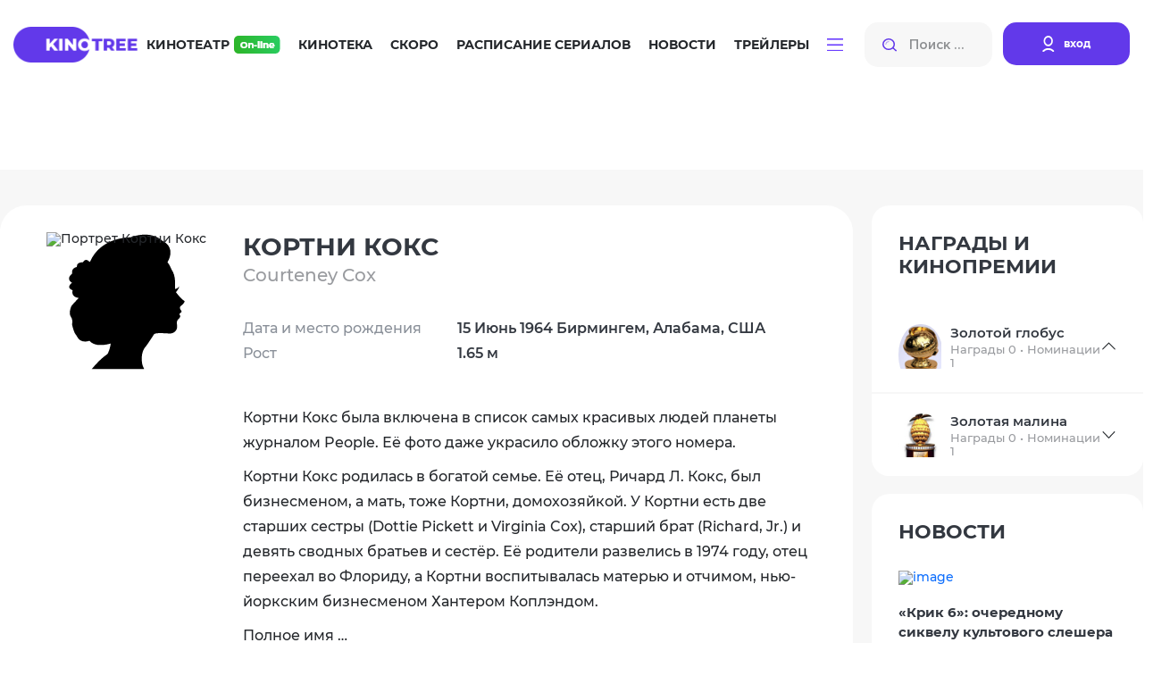

--- FILE ---
content_type: text/html; charset=utf-8
request_url: https://kinotree.ru/names/kortni-koks/
body_size: 43760
content:
<!DOCTYPE html>
<html lang="ru">



<head>
	<meta charset="UTF-8">
	<meta http-equiv="X-UA-Compatible" content="IE=edge">
	<meta name="viewport" content="width=device-width, initial-scale=1.0">
	<title>Фильмы Кортни Кокс (1964-...): полная фильмография, доступная для просмотра онлайн, фото, биография, новости списком - страница 1</title>



	<link rel="stylesheet" href="https://media7.kinotree.ru/fixed1/fonts/font.css" />
	<link rel="stylesheet" href="https://media7.kinotree.ru/fixed1/fonts/fa-solid-900.woff2" />
	<link rel="stylesheet" href="https://media7.kinotree.ru/fixed1/libs/bootstrap/bootstrap.min.css" /> 
	<link rel="stylesheet" href="https://media7.kinotree.ru/fixed1/css/style.css?v=1.2" />


<!-- 
	<link rel="stylesheet" href="https://media7.kinotree.ru/fixed1/libs/jquery/jquery-ui.css" />
-->

	
<meta name="description" content="KinoTree - это тысячи фильмов и сериалов, где Вы всегда найдете как новинки кино, так и старые любимые фильмы. Трейлеры, новости, интересные факты из мира кино,  живое обсуждение и онлайн кинотеатр" />
<meta name="keywords" content="Трейлеры, обзоры, обсуждении и онлайн просмотр на KinoTree." />



	<script type="text/javascript">var SITE_READONLY=true, USER_ID=0, USER_UPDATED=0, IS_AUTHENTICATED=false, IS_STAFF=false, ip_perms={"MemberIP": "18.116.235.119", "countrie": "us", "IP_DENY": true, "IS_US": true}, perms=["do_login", "no_post_add"], social=[["facebook.com", "facebook"], ["Яндекс", "yandex"], ["Google.com", "google"], ["vk", "vk"], ["Яндекс", "yandex"]];</script>



	<meta name="yandex-verification" content="905fa9e2b71b6d39" />

	<!-- start 1748  --><script async src="https://yandex.ru/ads/system/header-bidding.js"></script><script>
const dcJs = document.createElement('script'); 
dcJs.src = "https://ads.digitalcaramel.com/js/kinotree.ru.js?ts="+new Date().getTime();
dcJs.async = true;
document.head.appendChild(dcJs);
</script><script>window.yaContextCb = window.yaContextCb || [] </script><script async src="https://yandex.ru/ads/system/context.js"></script><!-- 1748  --><!-- start 1757  --><!-- Yandex.RTB --><script>window.yaContextCb=window.yaContextCb||[]</script><script src="https://yandex.ru/ads/system/context.js" async></script><!-- 1757  --><!-- start 1756  --><!-- Yandex.RTB R-A-4375457-1 --><script>
window.yaContextCb.push(()=>{
	Ya.Context.AdvManager.render({
		"blockId": "R-A-4375457-1",
		"type": "floorAd",
		"platform": "touch"
	})
})
</script><!-- 1756  -->



</head>

<body>






<center><!-- start 1751  --><!-- Yandex.RTB R-A-3560790-5 --><script>
window.yaContextCb.push(()=>{
	Ya.Context.AdvManager.render({
		"blockId": "R-A-3560790-5",
		"type": "fullscreen",
		"platform": "touch"
	})
})
</script><!-- 1751  --></center>


	<div class="wrapper view_mode-tile ">

		
		<header class="header">
			<div class="container">
				<div class="inner row" id="user_menu">

					<!-- гость  --><div class="col-lg-1"><a class="header__logo" href="/"><img class="header__logoimg" src="https://media7.kinotree.ru/fixed1/images/logo.png" alt="logo"></a></div><div class="col-lg-8"><nav class="header__nav"><ul class="header__navlist"><li class="header__navlist-item"><a href="/online/" class="navlist-link  navlist-link--online">Кинотеатр <img class="header__online-img" src="https://media7.kinotree.ru/fixed1/images/online-img.png" alt="image"></a></li><li class="header__navlist-item"><a href="/list/" class="navlist-link">Кинотека</a></li><li class="header__navlist-item"><a href="/comingsoon/soon/" class="navlist-link">Скоро</a></li><li class="header__navlist-item"><a href="/schedule/" class="navlist-link">Расписание сериалов</a></li><li class="header__navlist-item"><a href="/article/" class="navlist-link">Новости</a></li><li class="header__navlist-item"><a href="/trailers/" class="navlist-link">Трейлеры</a></li><li class="header__navlist-item dropdown"><a href="#" class="navlist-link navlist-link--btn" role="button"
						data-bs-toggle="dropdown" aria-expanded="false"><img class="burgerbtn" src="https://media7.kinotree.ru/fixed1/images/burger-btn.svg" alt="image"></a><ul class="dropdown-menu" aria-labelledby="dropdownMenuButton1"><li class="item-mobile menu__logo"><div class="close"></div></li><li class="item-mobile"><h3>Меню</h3></li><li class="item-mobile"><a href="/online/" class="dropdown-item navlist-link--online">Кинотеатр <img class="header__online-img" src="https://media7.kinotree.ru/fixed1/images/online-img.png" alt="image"></a></li><li class="item-mobile"><a href="/list/" class="dropdown-item">Кинотека</a></li><li class="item-mobile"><a href="/comingsoon/soon/" class="dropdown-item">Скоро</a></li><li class="item-mobile"><a href="/schedule/" class="dropdown-item">Расписание сериалов</a></li><li class="item-mobile"><a href="/article/" class="dropdown-item">Новости</a></li><li class="item-mobile"><a href="/trailers/" class="dropdown-item">Трейлеры</a></li><li class="item-mobile"><hr class="dropdown-divider"/></li><li><a class="dropdown-item" href='/list/'>Все новинки</a></li><li><a class="dropdown-item" href='/releases/date/'>Выходили в кино</a></li><li><hr class="dropdown-divider"/></li><li><a class="dropdown-item" href="/favorite/public/">Коллекции</a></li><li><a class="dropdown-item" href="/review/latest/">Рецензии</a></li><li><a class="dropdown-item" href="/award/">Награды и кинопремии</a></li><li><a class="dropdown-item" href="/tags/">Подборки</a></li><li><a class="dropdown-item" href="/edition/">Антологии</a></li></ul></li></ul></nav></div><div class="col-lg-3"><noindex><div class="header__searchlogin"><div class="header__search"><input class="header__search-input input_small" type="search" name="search" placeholder="Поиск ..." autocomplete="off"><button class="header__search-btn search-btn" type="button"><img src="https://media7.kinotree.ru/fixed1/images/search-icon.svg" alt="image"></button><img src="https://media7.kinotree.ru/fixed1/images/search-icon.svg"  class="header__search-mobile"></div><div class="header__login"><a class="header__login-link" href="/user/login/" type="button" onclick="return open_login_dialog()"><img class="header__login-img" src="https://media7.kinotree.ru/fixed1/images/user-icon.svg" alt="image"><span class="header__login-text">вход</span></a></div></div></noindex></div><!-- логин --><noindex><div id='login_dialog' class='hidden' title=''><div class='form_wrap'><a class="header__login-link" href="/user/register/" type="button"><img class="header__login-img" src="https://media7.kinotree.ru/fixed1//images/user-icon.svg" alt="image"><span class="header__login-text">Зарегистрироваться</span></a></div><center>———— или ————</center><div class='form_wrap' id="user_login_wrap"><img  src="https://media7.kinotree.ru/fixed1/loading_dark.svg"/></div><div class='socialAuth' title='Авторизация через'></div><center>———— или ————</center><div class='form_wrap'><a href="/user/password_reset/">Забыли пароль?</a></div></div></noindex>
					
					
				</div>
				
				
									<div class="header__active_search row">
					<div class="col-lg-2">
						<a class="header__logo" href="#">
							<img class="header__logoimg" src="https://media7.kinotree.ru/fixed1/images/logo.png" alt="logo">
						</a>
					</div>
					<div class="col-lg-10">
						<div class="header__searchlogin">
							<div class="header__search">
								<input id="hidden_search" class="header__search-input input_big" type="search" name="search"
									placeholder="Поиск ...">
								<button class="header__search-btn search-btn" type="button">
									<img src="https://media7.kinotree.ru/fixed1/images/search-icon.svg" alt="image">
								</button>
								<a class="аdvancedsearchlink search-btn" href="/search/" onclick='return false'>Расширенный поиск</a>
							</div>
							<div class="header__user">
								
								<button type="button" class="btn-close header__close-link" aria-label="Close" data-dismiss="modal" aria-label="Закрыть"></button> 	
							</div>
						</div>
					</div>

				</div>
				

			</div>
		</header>
		

		
			<main class="main">
				<center><!-- start 1746  --><div id="adfox_16981498129726305"></div><script>
    window.yaContextCb.push(()=>{
        Ya.adfoxCode.createAdaptive({
            ownerId: 332443,
            containerId: 'adfox_16981498129726305',
            params: {
                p1: 'czvbg',
                p2: 'gxnb'
            }
        }, ['desktop', 'tablet'], {
            tabletWidth: 830,
            phoneWidth: 480,
            isAutoReloads: false
        })
    })
</script><script>
setInterval(function(){            
window.Ya.adfoxCode.reload('adfox_16981498129726305', {onlyIfWasVisible: true})
}, 30000);
</script><!-- 1746  --></center>

				

				
<div class='about-actor'>


	<div class="about-actor__row row">
		<div class="col-lg-9">
			<div class="about-actor__main-content">
				<div class="about-actor__actor-info">
					<div class="about-actor__actor-img empty_celebrity_2">
					
						
							<img src="https://media7.kinotree.ru/files/s4/rv/yl/kortni-koks.jpg"  title="Портрет Кортни Кокс" />
						
						

<!--
						
							<img src="https://media7.kinotree.ru/files/s4/rv/yl/kortni-koks.jpg"  title="Портрет Кортни Кокс" >
						
-->
					</div>
					<div class="about-actor__actor-bio">
						<div class="ui-controll"  obj_id="2301"></div>
						<h3 class="about-actor__actor-name section-title">
							Кортни Кокс
						</h3>
						
							<p class="about-actor__actor-subname">
								Courteney Cox
								
							</p>
						

						<div class="about-actor__lists">
							<ul class="about-actor__list-titles">
								<li class="about-actor__list-title">Дата и место рождения</li>
								
								
								<li class="about-actor__list-title">Рост</li>
								
							</ul>
							<ul class="about-actor__list-descs">
								
									<li class="about-actor__list-desc">
										15 Июнь 1964 Бирмингем, Алабама, США
									</li>
								

								

								

								
									<li class="about-actor__list-desc">
										1.65 м
									</li>
								

								
	
							</ul>
						</div>
						<div class="about-actor__fullbio-article">
							
								<p>Кортни Кокс была включена в список самых красивых людей планеты журналом People. Её фото даже украсило обложку этого номера.</p><p>Кортни Кокс родилась в богатой семье. Её отец, Ричард Л. Кокс, был бизнесменом, а мать, тоже Кортни, домохозяйкой. У Кортни есть две старших сестры (Dottie Pickett и Virginia Cox), старший брат (Richard, Jr.) и девять сводных братьев и сестёр. Её родители развелись в 1974 году, отец переехал во Флориду, а Кортни воспитывалась матерью и отчимом, нью-йоркским бизнесменом Хантером Коплэндом.</p><p>Полное имя …</p>
							
						</div>
					</div>
				</div>
				<div class="about-actor__tabs">
					<ul class="nav nav-tabs about-actor__tab-header" id="about-actor__tab-header" role="tablist">
						<li class="nav-item" role="presentation">
							<button class="nav-link about-actor__tab-header-link active" id="filmography-tab" data-bs-toggle="tab" data-bs-target="#filmography" type="button" role="tab" aria-controls="filmography" aria-selected="true">
								ФИЛЬМОГРАФИЯ
							</button>
						</li>
						<li class="nav-item" role="presentation">
							<button class="nav-link about-actor__tab-header-link" id="biography-tab" data-bs-toggle="tab" data-bs-target="#biography" type="button" role="tab" aria-controls="biography" aria-selected="false">
								Бография
							</button>
						</li>
						<li class="nav-item" role="presentation">
							<button class="nav-link about-actor__tab-header-link" id="photos-tab" data-bs-toggle="tab" data-bs-target="#photos" type="button" role="tab" aria-controls="photos" aria-selected="false">
								Фотографии
							</button>
						</li>
						<li class="nav-item" role="presentation">
							<button class="nav-link about-actor__tab-header-link" id="filmawards-tab" data-bs-toggle="tab" data-bs-target="#filmawards" type="button" role="tab" aria-controls="filmawards" aria-selected="false">
								Награды и кинопремии
							</button>
						</li>
						<li class="nav-item" role="presentation">
							<button class="nav-link about-actor__tab-header-link" id="news-tab" data-bs-toggle="tab" data-bs-target="#news" type="button" role="tab" aria-controls="news" aria-selected="false">
								Новости
							</button>
						</li>
					</ul>
					<div class="tab-content about-actor__tab-body" id="myTabContent1">
						<div class="tab-pane fade about-actor__tab-body-item show active" id="filmography" role="tabpanel" aria-labelledby="filmography-tab">
							
							

<div class="video_menu__row">
	<div class="video_menu__colleft">
		<h3 class="about-actor__tab-title section-title">ФИЛЬМОГРАФИЯ</h3>

	</div>
	<div class="video_menu__colright">
						<div id="view_switch">
							<input type="radio" name="view" id="view_tile"	value='tile' checked=checked ><label for="view_tile"><img src="https://media7.kinotree.ru/fixed1/images/sort1.svg" alt="Показать в виде плитки "></label>
							<input type="radio" name="view" id="view_card"	value='card'><label for="view_card"><img src="https://media7.kinotree.ru/fixed1/images/sort2.svg" alt="Показать в виде карточек"></label>
						</div>

	</div>
</div>
							
							

							<ul class="cinemamaincontent__leftbottom kinotekaonlinever paginator"><li><i class="fa-chevron-left"></i></li><li><b class="cinemamaincontent__leftbtn cinemamaincontent__leftbtn--active">1</b></li><li><i class="fa-chevron-right"></i></li></ul>




							
							<div class="filmcontent__row" id="film__row_wrap">
								
									
									<div class="minimovie__col" obj_id="78829"><div class="tn_tile"><div class="minimovie__col-top"><a href='/film/krik-6-1.html'  target="_blank" class="minimovie__col-img"><img src="https://media7.kinotree.ru/files/s3/ha/kc/cache/krik-6_270_380.jpg"></a><div class="minimovie__colbottom"><h6 class="contentbottomtitle">
					
						08.03.2023
						
				
					
				</h6><div class="contentbottomusers"><a class="user" href="/profile/508313/" title="Смотреть все рекомендации RQ7" style="background-image: url(https://media7.kinotree.ru/files/s4/ig/jg/rq7.gif)">RQ7</a><a class="user" href="/profile/606473/" title="Смотреть все рекомендации Victori_a" style="background-image: url(https://media7.kinotree.ru/files/s1/jb/na/chertofka.gif)">Victori_a</a><a class="user" href="/profile/111129/" title="Смотреть все рекомендации electroHuk" style="background-image: url(https://media7.kinotree.ru/files/s3/zu/qr/electrohuk.gif)">electroHuk</a><a class="user" href="/profile/798650/" title="Смотреть все рекомендации Виктор Валентинович" style="background-image: url(https://media7.kinotree.ru/files/s3/fe/ac/viktor-valentinovich.jpg)">Виктор Валентинович</a><a class="user" href="/profile/820007/" title="Смотреть все рекомендации id1565860" style="background-image: url(https://media7.kinotree.ru/files/s2/yv/ud/id1565860.jpg)">id1565860</a></div></div></div><h4 class="content-title"><a href='/film/krik-6-1.html'>Крик 6</a></h4><p class="content-subtitle"><a href='/film/krik-6-1.html'>Scream VI</a></p><p class='content-count' title='5.63 из 10 - голосов 114'>5.63<span>/114</span></p><div class="ui-controll"  obj_id="78829"></div></div><div class="tn_card film_controll"><div class="titleblock"><h3 class="title">
					Крик 6  
					
						<!-- (2023) --><p class="subtitle">
						Scream VI
					</p></h3><p class="content-count">5.63<span>/114</span></p></div><div class="listblock"><ul><li>Год производства</li><li>Страна</li><li>Жанр</li><li>Режиссеры</li><li>В ролях</li></ul><ul><li class="bold"><div class="ui-controll" obj_id="78829"></div>
						2023 
					</li><li class="bold"><a href='/list/video/?c=us' class='country'>США</a></li><li class="bold"><a class='genre' href='/list/video/?g=detective'>Детектив</a>, <a class='genre' href='/list/video/?g=zarubezhnyj-film'>Зарубежный фильм</a>, <a class='genre' href='/list/video/?g=triller'>Триллер</a>, <a class='genre' href='/list/video/?g=horror'>Ужасы</a></li><li><a href="/names/mettyu-bettinelli/">Мэттью Беттинелли</a>, 
							
								<a href="/names/tajler-dzhillett/">Тайлер Джиллетт</a></li><li><a href="/names/kortni-koks/">Кортни Кокс</a>, 
							
								<a href="/names/melissa-barrera/">Мелисса Баррера</a>, 
							
								<a href="/names/dzhenna-ortega/">Дженна Ортега</a></li></ul></div><div class="tag_btns"><a href="/list/video/?t=">Слэшер</a><a class="user" href="/profile/508313/" title="Смотреть все рекомендации RQ7" style="background-image: url(https://media7.kinotree.ru/files/s4/ig/jg/rq7.gif)">RQ7</a><a class="user" href="/profile/606473/" title="Смотреть все рекомендации Victori_a" style="background-image: url(https://media7.kinotree.ru/files/s1/jb/na/chertofka.gif)">Victori_a</a><a class="user" href="/profile/111129/" title="Смотреть все рекомендации electroHuk" style="background-image: url(https://media7.kinotree.ru/files/s3/zu/qr/electrohuk.gif)">electroHuk</a><a class="user" href="/profile/798650/" title="Смотреть все рекомендации Виктор Валентинович" style="background-image: url(https://media7.kinotree.ru/files/s3/fe/ac/viktor-valentinovich.jpg)">Виктор Валентинович</a><a class="user" href="/profile/820007/" title="Смотреть все рекомендации id1565860" style="background-image: url(https://media7.kinotree.ru/files/s2/yv/ud/id1565860.jpg)">id1565860</a></div><div class="desc">
				Четверо выживших после череды убийств покидают Вудсборо и начинают новую жизнь в Нью-Йорке.&nbsp;<a href="/film/krik-6-1.html"  target="_blank" class="desclink">подробнее</a></div></div></div>
									
								
									
									<div class="minimovie__col" obj_id="76556"><div class="tn_tile"><div class="minimovie__col-top"><a href='/film/siyayuschaya-dolina.html'  target="_blank" class="minimovie__col-img"><img src="https://media7.kinotree.ru/files/s4/uh/dw/cache/siyayuschaya-dolina_270_380.jpg"></a><div class="minimovie__colbottom"><h6 class="contentbottomtitle">
					
						06.03.2022
						
				
					
				</h6><div class="contentbottomusers"><a class="user" href="/profile/687940/" title="Смотреть все рекомендации Magila" style="background-image: url(https://media7.kinotree.ru/files/s1/zo/ba/magila.jpg)">Magila</a></div></div></div><h4 class="content-title"><a href='/film/siyayuschaya-dolina.html'>Сияющая долина</a></h4><p class="content-subtitle"><a href='/film/siyayuschaya-dolina.html'>Shining Vale</a></p><p class='content-count' title='3.57 из 10 - голосов 14'>3.57<span>/14</span></p><div class="ui-controll"  obj_id="76556"></div></div><div class="tn_card film_controll"><div class="titleblock"><h3 class="title">
					Сияющая долина  
					
						(сериал&nbsp;2022&nbsp;–&nbsp;…)
					
					<p class="subtitle">
						Shining Vale
					</p></h3><p class="content-count">3.57<span>/14</span></p></div><div class="listblock"><ul><li>Год производства</li><li>Страна</li><li>Жанр</li><li>Режиссеры</li><li>В ролях</li></ul><ul><li class="bold"><div class="ui-controll" obj_id="76556"></div>
						2022 (2 сезона)
					</li><li class="bold"><a href='/list/tv/?c=us' class='country'>США</a></li><li class="bold"><a class='genre' href='/list/tv/?g=foreign-tv'>Зарубежный сериал</a>, <a class='genre' href='/list/tv/?g=comedy'>Комедия</a>, <a class='genre' href='/list/tv/?g=horror'>Ужасы</a>, <a class='genre' href='/list/tv/?g=fantasy'>Фэнтези</a></li><li><a href="/names/liz-fridlender-1/">Лиз Фридлендер</a>, 
							
								<a href="/names/aletea-dzhons/">Алетеа Джонс</a>, 
							
								<a href="/names/katriona-makkenzi/">Катриона МакКензи</a></li><li><a href="/names/kortni-koks/">Кортни Кокс</a>, 
							
								<a href="/names/greg-kinner/">Грег Кинниэр</a>, 
							
								<a href="/names/gas-birni/">Гас Бирни</a></li></ul></div><div class="tag_btns"><a href="/list/tv/?t=">to be continued...</a><a class="user" href="/profile/687940/" title="Смотреть все рекомендации Magila" style="background-image: url(https://media7.kinotree.ru/files/s1/zo/ba/magila.jpg)">Magila</a></div><div class="desc">
				Пэт Фелпс, в прошлом известная писательница, так и не может написать свой второй роман. В семье дела тоже неладно — отношения с мужем давно потеряли былой лоск, а дети как раз переживают подростковый бунт. Переспав с сантехником, женщина в отчаянии решает переехать с семьёй в пригород, подальше от шума мегаполиса. Заселившись в новый дом с пугающим прошлым, проблем у Пэт становится лишь больше — жилище странно влияет на неё, и женщина пытается понять, это депрессия или же происки местных духов.&nbsp;<a href="/film/siyayuschaya-dolina.html"  target="_blank" class="desclink">подробнее</a></div></div></div>
									
								
									
									<div class="minimovie__col" obj_id="70122"><div class="tn_tile"><div class="minimovie__col-top"><a href='/film/krik-7.html'  target="_blank" class="minimovie__col-img"><img src="https://media7.kinotree.ru/files/s4/hc/ux/cache/krik_270_380.jpg"></a><div class="minimovie__colbottom"><h6 class="contentbottomtitle">
					
						13.01.2022
						
				
					
				</h6><div class="contentbottomusers"><a class="user" href="/profile/508313/" title="Смотреть все рекомендации RQ7" style="background-image: url(https://media7.kinotree.ru/files/s4/ig/jg/rq7.gif)">RQ7</a><a class="user" href="/profile/345636/" title="Смотреть все рекомендации Haotik" style="background-image: url(https://media7.kinotree.ru/files/s3/sq/mb/sk8er.jpg)">Haotik</a><a class="user" href="/profile/111129/" title="Смотреть все рекомендации electroHuk" style="background-image: url(https://media7.kinotree.ru/files/s3/zu/qr/electrohuk.gif)">electroHuk</a><a class="user" href="/profile/517705/" title="Смотреть все рекомендации maxx2035" style="background-image: url(https://media7.kinotree.ru/files/s2/yo/tc/maxx2035.jpg)">maxx2035</a><a class="user" href="/profile/606473/" title="Смотреть все рекомендации Victori_a" style="background-image: url(https://media7.kinotree.ru/files/s1/jb/na/chertofka.gif)">Victori_a</a></div></div></div><h4 class="content-title"><a href='/film/krik-7.html'>Крик</a></h4><p class="content-subtitle"><a href='/film/krik-7.html'>Scream</a></p><p class='content-count' title='5.32 из 10 - голосов 171'>5.32<span>/171</span></p><div class="ui-controll"  obj_id="70122"></div></div><div class="tn_card film_controll"><div class="titleblock"><h3 class="title">
					Крик  
					
						<!-- (2022) --><p class="subtitle">
						Scream
					</p></h3><p class="content-count">5.32<span>/171</span></p></div><div class="listblock"><ul><li>Год производства</li><li>Страна</li><li>Жанр</li><li>Режиссеры</li><li>В ролях</li></ul><ul><li class="bold"><div class="ui-controll" obj_id="70122"></div>
						2022 
					</li><li class="bold"><a href='/list/video/?c=us' class='country'>США</a></li><li class="bold"><a class='genre' href='/list/video/?g=detective'>Детектив</a>, <a class='genre' href='/list/video/?g=zarubezhnyj-film'>Зарубежный фильм</a>, <a class='genre' href='/list/video/?g=horror'>Ужасы</a></li><li><a href="/names/mettyu-bettinelli/">Мэттью Беттинелли</a>, 
							
								<a href="/names/tajler-dzhillett/">Тайлер Джиллетт</a></li><li><a href="/names/melissa-barrera/">Мелисса Баррера</a>, 
							
								<a href="/names/dzhek-kuejd/">Джек Куэйд</a>, 
							
								<a href="/names/dzhenna-ortega/">Дженна Ортега</a></li></ul></div><div class="tag_btns"><a href="/list/video/?t=">Про маньяков и серийных убийц</a><a class="user" href="/profile/508313/" title="Смотреть все рекомендации RQ7" style="background-image: url(https://media7.kinotree.ru/files/s4/ig/jg/rq7.gif)">RQ7</a><a class="user" href="/profile/345636/" title="Смотреть все рекомендации Haotik" style="background-image: url(https://media7.kinotree.ru/files/s3/sq/mb/sk8er.jpg)">Haotik</a><a class="user" href="/profile/111129/" title="Смотреть все рекомендации electroHuk" style="background-image: url(https://media7.kinotree.ru/files/s3/zu/qr/electrohuk.gif)">electroHuk</a><a class="user" href="/profile/517705/" title="Смотреть все рекомендации maxx2035" style="background-image: url(https://media7.kinotree.ru/files/s2/yo/tc/maxx2035.jpg)">maxx2035</a><a class="user" href="/profile/606473/" title="Смотреть все рекомендации Victori_a" style="background-image: url(https://media7.kinotree.ru/files/s1/jb/na/chertofka.gif)">Victori_a</a></div><div class="desc">
				В небольших городках редко происходят вопиющие инциденты, особенно такие от которых кровь в жилах стынет, но иногда и глубинка может приглянуться какому-нибудь психопату. Маньяк, которому жаждется пролить чужую кровь, обосновался в уютном местечке, где практически все жители знали друг друга, и в этом небольшом городишке произошла целая серия зверских преступлений. Местное население находилось в состоянии шока. На помощь полицейским, служившим в этих краях, приходит одна особа, полагающая, что сумеет выйти на след маньяка, и ей придется ломать голову над сложной загадкой, причем она и предположить не может, чем все завершится. &nbsp;<a href="/film/krik-7.html"  target="_blank" class="desclink">подробнее</a></div></div></div>
									
								
									
									<div class="minimovie__col" obj_id="71976"><div class="tn_tile"><div class="minimovie__col-top"><a href='/film/druzya-snova-vmeste.html'  target="_blank" class="minimovie__col-img"><img src="https://media7.kinotree.ru/files/s1/ok/qf/cache/druzya-vossoedinenie_270_380.jpg"></a><div class="minimovie__colbottom"><h6 class="contentbottomtitle">
					
						27.05.2021
						
				
					
				</h6><div class="contentbottomusers"><a class="user" href="/profile/1105752/" title="Смотреть все рекомендации Танаки" style="background-image: url(https://media7.kinotree.ru/files/s4/on/cg/tanaki.jpg)">Танаки</a><a class="user" href="/profile/591299/" title="Смотреть все рекомендации Li_Winchester" style="background-image: url(https://media7.kinotree.ru/files/s2/yo/rk/liwinchester.jpg)">Li_Winchester</a><a class="user" href="/profile/428802/" title="Смотреть все рекомендации vasilekcom" style="background-image: url(https://media7.kinotree.ru/files/s1/ly/tp/vasilekcom.jpg)">vasilekcom</a><a class="user" href="/profile/1038365/" title="Смотреть все рекомендации Helena♡" style="background-image: url(https://media7.kinotree.ru/files/s1/gv/ch/helena.jpg)">Helena♡</a><a class="user" href="/profile/873230/" title="Смотреть все рекомендации Alex-cool" style="background-image: url(https://media7.kinotree.ru/files/s4/lh/qj/id186733888.jpg)">Alex-cool</a><a class="user" href="/profile/533998/" title="Смотреть все рекомендации Bamik" style="background-image: url(https://media7.kinotree.ru/files/s3/dr/lh/bamik.jpg)">Bamik</a></div></div></div><h4 class="content-title"><a href='/film/druzya-snova-vmeste.html'>Друзья: Воссоединение</a></h4><p class="content-subtitle"><a href='/film/druzya-snova-vmeste.html'>Friends Reunion</a></p><p class='content-count' title='6.82 из 10 - голосов 60'>6.82<span>/60</span></p><div class="ui-controll"  obj_id="71976"></div></div><div class="tn_card film_controll"><div class="titleblock"><h3 class="title">
					Друзья: Воссоединение  
					
						<!-- (2021) --><p class="subtitle">
						Friends Reunion
					</p></h3><p class="content-count">6.82<span>/60</span></p></div><div class="listblock"><ul><li>Год производства</li><li>Страна</li><li>Жанр</li><li>Режиссеры</li><li>В ролях</li></ul><ul><li class="bold"><div class="ui-controll" obj_id="71976"></div>
						2021 
					</li><li class="bold"><a href='/list/video/?c=us' class='country'>США</a></li><li class="bold"><a class='genre' href='/list/video/?g=zarubezhnyj-film'>Зарубежный фильм</a>, <a class='genre' href='/list/video/?g=comedy'>Комедия</a>, <a class='genre' href='/list/video/?g=melodrama'>Мелодрама</a></li><li><a href="/names/rassell-norman/">Расселл Норман</a>, 
							
								<a href="/names/ben-uinston/">Бен Уинстон</a></li><li><a href="/names/dzhennifer-eniston/">Дженнифер Энистон</a>, 
							
								<a href="/names/kortni-koks/">Кортни Кокс</a>, 
							
								<a href="/names/liza-kudrou/">Лиза Кудроу</a></li></ul></div><div class="tag_btns"><a href="/list/video/?t=">Про дружбу</a><a class="user" href="/profile/1105752/" title="Смотреть все рекомендации Танаки" style="background-image: url(https://media7.kinotree.ru/files/s4/on/cg/tanaki.jpg)">Танаки</a><a class="user" href="/profile/591299/" title="Смотреть все рекомендации Li_Winchester" style="background-image: url(https://media7.kinotree.ru/files/s2/yo/rk/liwinchester.jpg)">Li_Winchester</a><a class="user" href="/profile/428802/" title="Смотреть все рекомендации vasilekcom" style="background-image: url(https://media7.kinotree.ru/files/s1/ly/tp/vasilekcom.jpg)">vasilekcom</a><a class="user" href="/profile/1038365/" title="Смотреть все рекомендации Helena♡" style="background-image: url(https://media7.kinotree.ru/files/s1/gv/ch/helena.jpg)">Helena♡</a><a class="user" href="/profile/873230/" title="Смотреть все рекомендации Alex-cool" style="background-image: url(https://media7.kinotree.ru/files/s4/lh/qj/id186733888.jpg)">Alex-cool</a><a class="user" href="/profile/533998/" title="Смотреть все рекомендации Bamik" style="background-image: url(https://media7.kinotree.ru/files/s3/dr/lh/bamik.jpg)">Bamik</a></div><div class="desc">
				Спустя полтора десятилетия, друзья снова соберутся вместе: Рэйчел, Моника, Фиби, Чендлер, Росс и Джоуи. Для поклонников культового сериала эта новость – настоящее исполнение мечты. Правда, на этот раз речь идет лишь о встрече актеров, а не их персонажей. Через много лет Дженнифер Энистон, Кортни Кокс, Лиза Кудроу, Мэттью Перри, Дэвид Швиммер и Мэтт Леблан встретятся перед камерами, чтобы вспомнить лучшие моменты создания популярнейшего сериала. Любопытно, как они помнят совместную работу, ведь спустя годы обмен воспоминаниями превращается в забавный аттракцион. К примеру, Дженнифер Энистон и Мэтт Леблан помнит все детали, а Лиза Кудроу успела все позабыть… &nbsp;<a href="/film/druzya-snova-vmeste.html"  target="_blank" class="desclink">подробнее</a></div></div></div>
									
								
									
									<div class="minimovie__col" obj_id="97058"><div class="tn_tile"><div class="minimovie__col-top"><a href='/film/vam-ne-ubit-devida-arketta.html'  target="_blank" class="minimovie__col-img"><img src="https://media7.kinotree.ru/files/s1/rv/by/cache/vam-ne-ubit-devida-arketta_270_380.jpg"></a><div class="minimovie__colbottom"><h6 class="contentbottomtitle">
					
						21.08.2020
						
				
					
				</h6></div></div><h4 class="content-title"><a href='/film/vam-ne-ubit-devida-arketta.html'>Вам не убить Дэвида Аркетта</a></h4><p class='content-count' title='1 из 10 - голосов 0'><span>нет оценки</span></p><div class="ui-controll"  obj_id="97058"></div></div><div class="tn_card film_controll"><div class="titleblock"><h3 class="title">
					Вам не убить Дэвида Аркетта  
					
						<!-- (2020) --><p class="subtitle"></p></h3><p class="content-count"><span>нет оценки</span></p></div><div class="listblock"><ul><li>Год производства</li><li>Страна</li><li>Жанр</li><li>В ролях</li></ul><ul><li class="bold"><div class="ui-controll" obj_id="97058"></div>
						2020 
					</li><li class="bold"><a href='/list/video/?c=us' class='country'>США</a></li><li class="bold"><a class='genre' href='/list/video/?g=biography'>Биография</a>, <a class='genre' href='/list/video/?g=documental'>Документальный</a>, <a class='genre' href='/list/video/?g=sport'>Спорт</a></li><li><a href="/names/devid-arkett/">Дэвид Аркетт</a>, 
							
								<a href="/names/patritsiya-arkett/">Патриция Аркетт</a>, 
							
								<a href="/names/rozanna-arkett/">Розанна Аркетт</a></li></ul></div><div class="desc">
				Актер идет в рестлинг и принимает на себя гнев бывших коллег и спортсменов. Искренний док о звезде «Крика»&nbsp;<a href="/film/vam-ne-ubit-devida-arketta.html"  target="_blank" class="desclink">подробнее</a></div></div></div>
									
								
									
									<div class="minimovie__col" obj_id="49926"><div class="tn_tile"><div class="minimovie__col-top"><a href='/film/den-materi-1.html'  target="_blank" class="minimovie__col-img"><img src="https://media7.kinotree.ru/fixed1/loading.svg" data-src="https://media7.kinotree.ru/media/files/s2/wn/vh/cache/den-materi-1_270_380.jpg"></a><div class="minimovie__colbottom"><h6 class="contentbottomtitle">
					
						06.05.2016
						
				
					
				</h6><div class="contentbottomusers"><a class="user" href="/profile/409220/" title="Смотреть все рекомендации pytachok" style="background-image: url(https://media7.kinotree.ru/files/s2/iz/pn/pytachok.gif)">pytachok</a></div></div></div><h4 class="content-title"><a href='/film/den-materi-1.html'>День матери</a></h4><p class="content-subtitle"><a href='/film/den-materi-1.html'>Mothers and Daughters</a></p><p class='content-count' title='3.79 из 10 - голосов 13'>3.79<span>/13</span></p><div class="ui-controll"  obj_id="49926"></div></div><div class="tn_card film_controll"><div class="titleblock"><h3 class="title">
					День матери  
					
						<!-- (2016) --><p class="subtitle">
						Mothers and Daughters
					</p></h3><p class="content-count">3.79<span>/13</span></p></div><div class="listblock"><ul><li>Год производства</li><li>Страна</li><li>Жанр</li><li>Режиссеры</li><li>В ролях</li></ul><ul><li class="bold"><div class="ui-controll" obj_id="49926"></div>
						2016 
					</li><li class="bold"><a href='/list/video/?c=us' class='country'>США</a></li><li class="bold"><a class='genre' href='/list/video/?g=drama'>Драма</a>, <a class='genre' href='/list/video/?g=zarubezhnyj-film'>Зарубежный фильм</a></li><li><a href="/names/pol-daddridzh/">Пол Даддридж</a>, 
							
								<a href="/names/najdzhel-levi/">Найджел Леви</a></li><li><a href="/names/selma-bler/">Сэльма Блэр</a>, 
							
								<a href="/names/kortni-koks/">Кортни Кокс</a>, 
							
								<a href="/names/kristina-richchi/">Кристина Риччи</a></li></ul></div><div class="tag_btns"><a class="user" href="/profile/409220/" title="Смотреть все рекомендации pytachok" style="background-image: url(https://media7.kinotree.ru/files/s2/iz/pn/pytachok.gif)">pytachok</a></div><div class="desc">
				История описывает отношения десяти женщин со своими дочерьми накануне Дня матери.&nbsp;<a href="/film/den-materi-1.html"  target="_blank" class="desclink">подробнее</a></div></div></div>
									
								
									
									<div class="minimovie__col" obj_id="44738"><div class="tn_tile"><div class="minimovie__col-top"><a href='/film/prezhde-chem-ya-ujdu.html'  target="_blank" class="minimovie__col-img"><img src="https://media7.kinotree.ru/fixed1/loading.svg" data-src="https://media7.kinotree.ru/media/files/s1/nx/eu/cache/prezhde-chem-ya-ujdu_270_380.jpg"></a><div class="minimovie__colbottom"><h6 class="contentbottomtitle">
					
						24.04.2014
						
				
					
				</h6><div class="contentbottomusers"><a class="user" href="/profile/731293/" title="Смотреть все рекомендации xcdg1" style="background-image: url(https://media7.kinotree.ru/files/s2/kj/lb/ryanohora.gif)">xcdg1</a><a class="user" href="/profile/199357/" title="Смотреть все рекомендации daladna" style="background-image: url(https://media7.kinotree.ru/files/s1/ib/fh/daladna.jpg)">daladna</a></div></div></div><h4 class="content-title"><a href='/film/prezhde-chem-ya-ujdu.html'>Прежде чем я уйду</a></h4><p class="content-subtitle"><a href='/film/prezhde-chem-ya-ujdu.html'>Just Before I Go</a></p><p class='content-count' title='6.44 из 10 - голосов 53'>6.44<span>/53</span></p><div class="ui-controll"  obj_id="44738"></div></div><div class="tn_card film_controll"><div class="titleblock"><h3 class="title">
					Прежде чем я уйду  
					
						<!-- (2014) --><p class="subtitle">
						Just Before I Go
					</p></h3><p class="content-count">6.44<span>/53</span></p></div><div class="listblock"><ul><li>Год производства</li><li>Страна</li><li>Жанр</li><li>Режиссер</li><li>В ролях</li></ul><ul><li class="bold"><div class="ui-controll" obj_id="44738"></div>
						2014 
					</li><li class="bold"><a href='/list/video/?c=us' class='country'>США</a></li><li class="bold"><a class='genre' href='/list/video/?g=drama'>Драма</a>, <a class='genre' href='/list/video/?g=zarubezhnyj-film'>Зарубежный фильм</a>, <a class='genre' href='/list/video/?g=comedy'>Комедия</a></li><li><a href="/names/kortni-koks/">Кортни Кокс</a></li><li><a href="/names/shonn-uilyam-skott/">Шонн Уильям Скотт</a>, 
							
								<a href="/names/oliviya-tirlbi/">Оливия Тирлби</a>, 
							
								<a href="/names/garret-dillahant/">Гаррет Диллахант</a></li></ul></div><div class="tag_btns"><a class="user" href="/profile/731293/" title="Смотреть все рекомендации xcdg1" style="background-image: url(https://media7.kinotree.ru/files/s2/kj/lb/ryanohora.gif)">xcdg1</a><a class="user" href="/profile/199357/" title="Смотреть все рекомендации daladna" style="background-image: url(https://media7.kinotree.ru/files/s1/ib/fh/daladna.jpg)">daladna</a></div><div class="desc">
				Жизнь Теда потрепала его так, что стал задумываться о самоубийстве. До такого решения мужчина шел долгое время, ведь еще с самого детства он ощутил на себе, что такое неприятности. Когда он был подростком, то его постоянно терзали и оскорбляли хулиганы, а учитель математики и вовсе любил унижать Теда перед остальными учениками. Со временем детские обиды поутихли, но все же неприятный осадок остался.

По стечению обстоятельств, уже в зрелом возрасте Тед встречает своих обидчиков из детства. Как оказалось, жизнь у них сложилась тоже совсем непросто, ведь один хулиган, теперь уже вдовец и самостоятельно воспитывает сына с синдромом Дауна, и содержит его на свой очень скромный заработок. Преподаватель математики и вовсе сошел с ума, и теперь проходит лечение в больнице для душевнобольных. Хотя, жизнь, по сути, наказала обидчиков Теда, но его все равно не покидают мысли о суициде…&nbsp;<a href="/film/prezhde-chem-ya-ujdu.html"  target="_blank" class="desclink">подробнее</a></div></div></div>
									
								
									
									<div class="minimovie__col" obj_id="199380"><div class="tn_tile"><div class="minimovie__col-top"><a href='/film/springstin-i-ya.html'  target="_blank" class="minimovie__col-img"><img src="https://media7.kinotree.ru/fixed1/loading.svg" data-src="https://media7.kinotree.ru/files/s2/ps/jy/cache/springstin-i-ya_270_380.jpg"></a><div class="minimovie__colbottom"><h6 class="contentbottomtitle">
					
						22.07.2013
						
				
					
				</h6></div></div><h4 class="content-title"><a href='/film/springstin-i-ya.html'>Спрингстин и я</a></h4><p class='content-count' title='1 из 10 - голосов 0'><span>нет оценки</span></p><div class="ui-controll"  obj_id="199380"></div></div><div class="tn_card film_controll"><div class="titleblock"><h3 class="title">
					Спрингстин и я  
					
						<!-- (2013) --><p class="subtitle"></p></h3><p class="content-count"><span>нет оценки</span></p></div><div class="listblock"><ul><li>Год производства</li><li>Страна</li><li>Жанр</li><li>Режиссер</li><li>В ролях</li></ul><ul><li class="bold"><div class="ui-controll" obj_id="199380"></div>
						2013 
					</li><li class="bold"><a href='/list/video/?c=gb' class='country'>Великобритания</a></li><li class="bold"><a class='genre' href='/list/video/?g=documental'>Документальный</a></li><li><a href="/names/bejli-uolsh/">Бейли Уолш</a></li><li><a href="/names/bryus-springstin/">Брюс Спрингстин</a>, 
							
								<a href="/names/mitchell-a-s-hallok/">Митчелл А. С. Халлок</a>, 
							
								<a href="/names/klarens-klemons/">Кларенс Клемонс</a></li></ul></div><div class="desc">
				Сорок лет назад Брюс Спрингстин ворвался на сцену и изменил жизнь рок-музыки навсегда. Его музыка сформировала целое поколение, и теперь мы можем увидеть, каково реальное влияние творчества Спрингстина. Перед вами уникальные истории фанатов, для которых его песни стали неотъемлемой частью жизни. 

Документальные съемки реальных людей перемежаются редкими архивным кадрами закулисных и гастрольных съемок великого рок-музыканта. Это фильм о людях и для людей, наполненный песнями, которые мы любим, и правдивыми историями. Фанаты по всем свету сняли короткие клипы о том, как повлияло творчество Спрингстина на их жизнь. 

Брюс Спрингстин — это легенда своего поколения, чья лирика говорит за всех и за каждого. Обладатель бесчисленных музыкальных наград, двадцатикратный лауреат Грэмми, обладатель премий «Оскар» и «Золотой Глобус» за лучшие саундтреки.&nbsp;<a href="/film/springstin-i-ya.html"  target="_blank" class="desclink">подробнее</a></div></div></div>
									
								
									
									<div class="minimovie__col" obj_id="48849"><div class="tn_tile"><div class="minimovie__col-top"><a href='/film/pyanaya-istoriya.html'  target="_blank" class="minimovie__col-img"><img src="https://media7.kinotree.ru/fixed1/loading.svg" data-src="https://media7.kinotree.ru/files/s2/qe/lr/cache/pyanaya-istoriya_270_380.jpg"></a><div class="minimovie__colbottom"><h6 class="contentbottomtitle">
					
						09.07.2013
						
				
					
				</h6><div class="contentbottomusers"><a class="user" href="/profile/526711/" title="Смотреть все рекомендации Mr Peanutbutter" style="background-image: url(https://media7.kinotree.ru/files/s4/va/xe/kjiy6huka.jpg)">Mr Peanutbutter</a><a class="user" href="/profile/484613/" title="Смотреть все рекомендации Юнипиструм" style="background-image: url(https://media7.kinotree.ru/files/s2/nb/md/yunipistrum.jpg)">Юнипиструм</a></div></div></div><h4 class="content-title"><a href='/film/pyanaya-istoriya.html'>Пьяная история</a></h4><p class="content-subtitle"><a href='/film/pyanaya-istoriya.html'>Drunk History</a></p><p class='content-count' title='4.96 из 10 - голосов 20'>4.96<span>/20</span></p><div class="ui-controll"  obj_id="48849"></div></div><div class="tn_card film_controll"><div class="titleblock"><h3 class="title">
					Пьяная история  
					
						(сериал&nbsp;2013&nbsp;–&nbsp;…)
					
					<p class="subtitle">
						Drunk History
					</p></h3><p class="content-count">4.96<span>/20</span></p></div><div class="listblock"><ul><li>Год производства</li><li>Страна</li><li>Жанр</li><li>В ролях</li></ul><ul><li class="bold"><div class="ui-controll" obj_id="48849"></div>
						2013 (7 сезонов)
					</li><li class="bold"><a href='/list/tv/?c=us' class='country'>США</a></li><li class="bold"><a class='genre' href='/list/tv/?g=foreign-tv'>Зарубежный сериал</a>, <a class='genre' href='/list/tv/?g=history'>Исторический</a>, <a class='genre' href='/list/tv/?g=comedy'>Комедия</a></li><li><a href="/names/derek-uoters/">Дерек Уотерс</a>, 
							
								<a href="/names/ajk-barinholts/">Айк Баринхолц</a>, 
							
								<a href="/names/benni-artur/">Бенни Артур</a></li></ul></div><div class="tag_btns"><a href="/list/tv/?t=">to be continued...</a><a class="user" href="/profile/526711/" title="Смотреть все рекомендации Mr Peanutbutter" style="background-image: url(https://media7.kinotree.ru/files/s4/va/xe/kjiy6huka.jpg)">Mr Peanutbutter</a><a class="user" href="/profile/484613/" title="Смотреть все рекомендации Юнипиструм" style="background-image: url(https://media7.kinotree.ru/files/s2/nb/md/yunipistrum.jpg)">Юнипиструм</a></div><div class="desc">
				Это хулиганский проект вебсайта Funny or Die, который Comedy Central превратил в полноценное телешоу. Рассказчики в разной степени опьянения пытаются пересказать известные исторические события, а различные голливудские знаменитости этот бред инсценируют, открывая рты под авторские реплики.&nbsp;<a href="/film/pyanaya-istoriya.html"  target="_blank" class="desclink">подробнее</a></div></div></div>
									
								
									
									<div class="minimovie__col" obj_id="27058"><div class="tn_tile"><div class="minimovie__col-top"><a href='/film/na-start.html'  target="_blank" class="minimovie__col-img"><img src="https://media7.kinotree.ru/fixed1/loading.svg" data-src="https://media7.kinotree.ru/files/s3/qv/ui/cache/na-start_270_380.jpg"></a><div class="minimovie__colbottom"><h6 class="contentbottomtitle">
					
						11.09.2012
						
				
					
				</h6><div class="contentbottomusers"><a class="user" href="/profile/789942/" title="Смотреть все рекомендации neizvestnyy" style="background-image: url(https://media7.kinotree.ru/files/s2/nu/dz/neizvestnyy.jpg)">neizvestnyy</a><a class="user" href="/profile/415669/" title="Смотреть все рекомендации bearshark" style="background-image: url(https://media7.kinotree.ru/files/s3/sy/ut/lokinuki.jpg)">bearshark</a><a class="user" href="/profile/212822/" title="Смотреть все рекомендации Лелик" style="background-image: url(https://media7.kinotree.ru/files/s1/ir/oo/lelik.jpg)">Лелик</a><a class="user" href="/profile/565380/" title="Смотреть все рекомендации lomvova" style="background-image: url(https://media7.kinotree.ru/files/s3/gr/kc/lomvova.jpg)">lomvova</a></div></div></div><h4 class="content-title"><a href='/film/na-start.html'>На старт!</a></h4><p class="content-subtitle"><a href='/film/na-start.html'>Go on</a></p><p class='content-count' title='8.23 из 10 - голосов 85'>8.23<span>/85</span></p><div class="ui-controll"  obj_id="27058"></div></div><div class="tn_card film_controll"><div class="titleblock"><h3 class="title">
					На старт!  
					
						(сериал&nbsp;2012&nbsp;–&nbsp;…)
					
					<p class="subtitle">
						Go on
					</p></h3><p class="content-count">8.23<span>/85</span></p></div><div class="listblock"><ul><li>Год производства</li><li>Страна</li><li>Жанр</li><li>Экранизация по произведению</li><li>Режиссеры</li><li>В ролях</li></ul><ul><li class="bold"><div class="ui-controll" obj_id="27058"></div>
						2012 (1 сезон)
					</li><li class="bold"><a href='/list/tv/?c=us' class='country'>США</a></li><li class="bold"><a class='genre' href='/list/tv/?g=foreign-tv'>Зарубежный сериал</a>, <a class='genre' href='/list/tv/?g=comedy'>Комедия</a></li><li><a href="/names/lesli-uejk/">Лесли Уэйк</a>, 
							
								<a href="/names/bill-kallahan/">Билл Каллахан</a>, 
							
								<a href="/names/skott-silveri/">Скотт Силвери</a></li><li><a href="/names/todd-hollend/">Тодд Холлэнд</a>, 
							
								<a href="/names/dzhemi-bebbit/">Джеми Бэббит</a>, 
							
								<a href="/names/kevin-dauling/">Кевин Даулинг</a></li><li><a href="/names/mettyu-perri/">Мэттью Перри</a>, 
							
								<a href="/names/laura-benanti/">Лаура Бенанти</a>, 
							
								<a href="/names/dzhuli-uajt/">Джули Уайт</a></li></ul></div><div class="tag_btns"><a href="/list/tv/?t=">Завершён</a><a href="/list/tv/?t=">Ситком</a><a class="user" href="/profile/789942/" title="Смотреть все рекомендации neizvestnyy" style="background-image: url(https://media7.kinotree.ru/files/s2/nu/dz/neizvestnyy.jpg)">neizvestnyy</a><a class="user" href="/profile/415669/" title="Смотреть все рекомендации bearshark" style="background-image: url(https://media7.kinotree.ru/files/s3/sy/ut/lokinuki.jpg)">bearshark</a><a class="user" href="/profile/212822/" title="Смотреть все рекомендации Лелик" style="background-image: url(https://media7.kinotree.ru/files/s1/ir/oo/lelik.jpg)">Лелик</a><a class="user" href="/profile/565380/" title="Смотреть все рекомендации lomvova" style="background-image: url(https://media7.kinotree.ru/files/s3/gr/kc/lomvova.jpg)">lomvova</a></div><div class="desc">
				Сериал «На старт!», расскажет о непочтительном, но очаровательном спортивном комментаторе, который, пытаясь справиться со своей потерей, находит утешение в группе поддержки.&nbsp;<a href="/film/na-start.html"  target="_blank" class="desclink">подробнее</a></div></div></div>
									
								
									
									<div class="minimovie__col" obj_id="32321"><div class="tn_tile"><div class="minimovie__col-top"><a href='/film/internet-terapiya.html'  target="_blank" class="minimovie__col-img"><img src="https://media7.kinotree.ru/fixed1/loading.svg" data-src="https://media7.kinotree.ru/files/s4/kv/fz/cache/internet-terapiya_270_380.jpg"></a><div class="minimovie__colbottom"><h6 class="contentbottomtitle">
					
						19.07.2011
						
				
					
				</h6><div class="contentbottomusers"><a class="user" href="/profile/786829/" title="Смотреть все рекомендации id74640298" style="background-image: url(https://media7.kinotree.ru/files/s2/ry/sw/id74640298.jpg)">id74640298</a></div></div></div><h4 class="content-title"><a href='/film/internet-terapiya.html'>Веб-терапия</a></h4><p class="content-subtitle"><a href='/film/internet-terapiya.html'>Web Therapy</a></p><p class='content-count' title='3.99 из 10 - голосов 12'>3.99<span>/12</span></p><div class="ui-controll"  obj_id="32321"></div></div><div class="tn_card film_controll"><div class="titleblock"><h3 class="title">
					Веб-терапия  
					
						(сериал&nbsp;2011&nbsp;–&nbsp;…)
					
					<p class="subtitle">
						Web Therapy
					</p></h3><p class="content-count">3.99<span>/12</span></p></div><div class="listblock"><ul><li>Год производства</li><li>Страна</li><li>Жанр</li><li>Режиссеры</li><li>В ролях</li></ul><ul><li class="bold"><div class="ui-controll" obj_id="32321"></div>
						2011 (4 сезона)
					</li><li class="bold"><a href='/list/tv/?c=us' class='country'>США</a></li><li class="bold"><a class='genre' href='/list/tv/?g=foreign-tv'>Зарубежный сериал</a>, <a class='genre' href='/list/tv/?g=comedy'>Комедия</a></li><li><a href="/names/don-rus/">Дон Рус</a>, 
							
								<a href="/names/den-bukatinskij/">Дэн Букатинский</a></li><li><a href="/names/liza-kudrou/">Лиза Кудроу</a>, 
							
								<a href="/names/den-bukatinskij/">Дэн Букатинский</a>, 
							
								<a href="/names/viktor-garber/">Виктор Гарбер</a></li></ul></div><div class="tag_btns"><a href="/list/tv/?t=">Завершён</a><a href="/list/tv/?t=">Ситком</a><a class="user" href="/profile/786829/" title="Смотреть все рекомендации id74640298" style="background-image: url(https://media7.kinotree.ru/files/s2/ry/sw/id74640298.jpg)">id74640298</a></div><div class="desc">
				Эксцентричный психотерапевт Фиона Уоллс разработала новую методику общения с пациентами: всего три минуты разговора и никаких лишних слов и воспоминаний. Прием транслируется в Интернете посредством вэб-камер для привлечения инвесторов, которые должны помочь Фионе распространить новую методику по всему миру.&nbsp;<a href="/film/internet-terapiya.html"  target="_blank" class="desclink">подробнее</a></div></div></div>
									
								
									
									<div class="minimovie__col" obj_id="15105"><div class="tn_tile"><div class="minimovie__col-top"><a href='/film/krik-4.html'  target="_blank" class="minimovie__col-img"><img src="https://media7.kinotree.ru/fixed1/loading.svg" data-src="https://media7.kinotree.ru/files/s1/me/il/cache/krik-4_270_380.jpg"></a><div class="minimovie__colbottom"><h6 class="contentbottomtitle">
					
						14.04.2011
						
				
					
				</h6><div class="contentbottomusers"><a class="user" href="/profile/619042/" title="Смотреть все рекомендации Анюта*-*" style="background-image: url(https://media7.kinotree.ru/files/s2/ha/zy/anyuta--.jpg)">Анюта*-*</a><a class="user" href="/profile/508313/" title="Смотреть все рекомендации RQ7" style="background-image: url(https://media7.kinotree.ru/files/s4/ig/jg/rq7.gif)">RQ7</a><a class="user" href="/profile/111129/" title="Смотреть все рекомендации electroHuk" style="background-image: url(https://media7.kinotree.ru/files/s3/zu/qr/electrohuk.gif)">electroHuk</a><a class="user" href="/profile/720664/" title="Смотреть все рекомендации id95924809" style="background-image: url(https://media7.kinotree.ru/files/s3/nb/qv/id95924809.jpg)">id95924809</a><a class="user" href="/profile/899628/" title="Смотреть все рекомендации Alex Smith 21" style="background-image: url(https://media7.kinotree.ru/files/s3/ec/ra/ekaterina-gorohova.jpg)">Alex Smith 21</a></div></div></div><h4 class="content-title"><a href='/film/krik-4.html'>Крик 4</a></h4><p class="content-subtitle"><a href='/film/krik-4.html'>Scream 4</a></p><p class='content-count' title='7.12 из 10 - голосов 415'>7.12<span>/415</span></p><div class="ui-controll"  obj_id="15105"></div></div><div class="tn_card film_controll"><div class="titleblock"><h3 class="title">
					Крик 4  
					
						<!-- (2011) --><p class="subtitle">
						Scream 4
					</p></h3><p class="content-count">7.12<span>/415</span></p></div><div class="listblock"><ul><li>Год производства</li><li>Страна</li><li>Жанр</li><li>Режиссер</li><li>В ролях</li></ul><ul><li class="bold"><div class="ui-controll" obj_id="15105"></div>
						2011 
					</li><li class="bold"><a href='/list/video/?c=us' class='country'>США</a></li><li class="bold"><a class='genre' href='/list/video/?g=detective'>Детектив</a>, <a class='genre' href='/list/video/?g=zarubezhnyj-film'>Зарубежный фильм</a>, <a class='genre' href='/list/video/?g=horror'>Ужасы</a></li><li><a href="/names/ues-krejven/">Уэс Крэйвен</a></li><li><a href="/names/niv-kempbell/">Нив Кэмпбелл</a>, 
							
								<a href="/names/devid-arkett/">Дэвид Аркетт</a>, 
							
								<a href="/names/kortni-koks/">Кортни Кокс</a></li></ul></div><div class="tag_btns"><a href="/list/video/?t=">Молодежные</a><a href="/list/video/?t=">Слэшер</a><a class="user" href="/profile/619042/" title="Смотреть все рекомендации Анюта*-*" style="background-image: url(https://media7.kinotree.ru/files/s2/ha/zy/anyuta--.jpg)">Анюта*-*</a><a class="user" href="/profile/508313/" title="Смотреть все рекомендации RQ7" style="background-image: url(https://media7.kinotree.ru/files/s4/ig/jg/rq7.gif)">RQ7</a><a class="user" href="/profile/111129/" title="Смотреть все рекомендации electroHuk" style="background-image: url(https://media7.kinotree.ru/files/s3/zu/qr/electrohuk.gif)">electroHuk</a><a class="user" href="/profile/720664/" title="Смотреть все рекомендации id95924809" style="background-image: url(https://media7.kinotree.ru/files/s3/nb/qv/id95924809.jpg)">id95924809</a><a class="user" href="/profile/899628/" title="Смотреть все рекомендации Alex Smith 21" style="background-image: url(https://media7.kinotree.ru/files/s3/ec/ra/ekaterina-gorohova.jpg)">Alex Smith 21</a></div><div class="desc">
				Со времен, когда произошла история «Крик», прошло уже много лет. Несостоявшаяся жертва маньяка по имени Сидни возвращается в свой родной город. Когда-то давно все началось с телефонного звонка. И, кажется, все повторяется. Снова звонит телефон, снова Сидни берет трубку, и снова тот же голос говорит с ней. Новый убийца имитирует своего знаменитого предшественника. Каждое свое убийство маньяк снимает на видео. Кровавые хроники он выкладывает в социальной сети Facebook. Похоже, Сидни предстоит пережить весь ужас с самого начала… &nbsp;<a href="/film/krik-4.html"  target="_blank" class="desclink">подробнее</a></div></div></div>
									
								
									
									<div class="minimovie__col online" obj_id="6678"><div class="tn_tile"><div class="minimovie__col-top"><a href='/film/gorod-hischnits.html'  target="_blank" class="minimovie__col-img"><img src="https://media7.kinotree.ru/fixed1/loading.svg" data-src="https://media7.kinotree.ru/files/s4/gt/nz/cache/gorod-hischnits_270_380.jpg"></a><div class="minimovie__colbottom"><h6 class="contentbottomtitle">
					
						10.05.2010
						
				
					
				</h6><div class="contentbottomusers"><a class="user" href="/profile/734879/" title="Смотреть все рекомендации Artt" style="background-image: url(https://media7.kinotree.ru/files/s1/ip/dz/artt.jpg)">Artt</a><a class="user" href="/profile/333947/" title="Смотреть все рекомендации Katerina Petrova" style="background-image: url(https://media7.kinotree.ru/files/s2/yc/bo/aleksei4.jpg)">Katerina Petrova</a><a class="user" href="/profile/874885/" title="Смотреть все рекомендации KatrinV" style="background-image: url(https://media7.kinotree.ru/files/s4/bh/nq/katrinv.jpg)">KatrinV</a></div></div></div><h4 class="content-title"><a href='/film/gorod-hischnits.html'>Город Хищниц</a></h4><p class="content-subtitle"><a href='/film/gorod-hischnits.html'>Cougar Town</a></p><p class='content-count' title='9.10 из 10 - голосов 385'>9.10<span>/385</span></p><div class="ui-controll"  obj_id="6678"></div></div><div class="tn_card film_controll"><div class="titleblock"><h3 class="title">
					Город Хищниц  
					
						(сериал&nbsp;2010&nbsp;–&nbsp;…)
					
					<p class="subtitle">
						Cougar Town
					</p></h3><p class="content-count">9.10<span>/385</span></p></div><div class="listblock"><ul><li>Год производства</li><li>Страна</li><li>Жанр</li><li>Экранизация по произведению</li><li>Режиссеры</li><li>В ролях</li></ul><ul><li class="bold"><div class="ui-controll" obj_id="6678"></div>
						2010 (6 сезонов)
					</li><li class="bold"><a href='/list/tv/?c=us' class='country'>США</a></li><li class="bold"><a class='genre' href='/list/tv/?g=foreign-tv'>Зарубежный сериал</a>, <a class='genre' href='/list/tv/?g=comedy'>Комедия</a></li><li><a href="/names/rejchel-spekter/">Рэйчел Спектер</a>, 
							
								<a href="/names/dzhessika-goldshtejn/">Джессика Голдштейн</a>, 
							
								<a href="/names/krissi-pitrosh/">Крисси Питрош</a></li><li><a href="/names/dzhemi-bebbit/">Джеми Бэббит</a>, 
							
								<a href="/names/dzhon-putch/">Джон Путч</a>, 
							
								<a href="/names/majkl-makdonald/">Майкл МакДональд</a></li><li><a href="/names/kortni-koks/">Кортни Кокс</a>, 
							
								<a href="/names/krista-miller/">Криста Миллер</a>, 
							
								<a href="/names/bizi-filipps/">Бизи Филиппс</a></li></ul></div><div class="tag_btns"><a href="/list/tv/?t=">Завершён</a><a href="/list/tv/?t=">Ситком</a><a class="user" href="/profile/734879/" title="Смотреть все рекомендации Artt" style="background-image: url(https://media7.kinotree.ru/files/s1/ip/dz/artt.jpg)">Artt</a><a class="user" href="/profile/333947/" title="Смотреть все рекомендации Katerina Petrova" style="background-image: url(https://media7.kinotree.ru/files/s2/yc/bo/aleksei4.jpg)">Katerina Petrova</a><a class="user" href="/profile/874885/" title="Смотреть все рекомендации KatrinV" style="background-image: url(https://media7.kinotree.ru/files/s4/bh/nq/katrinv.jpg)">KatrinV</a></div><div class="desc">
				Джулс уже за 40, она разведена и у нее сын тинейджер. Все это ее угнетает и все о чем она может думать, это о том как найти себе молодого парня для хорошего секса. &nbsp;<a href="/film/gorod-hischnits.html"  target="_blank" class="desclink">подробнее</a></div></div></div>
									
								
									
									<div class="minimovie__col" obj_id="88897"><div class="tn_tile"><div class="minimovie__col-top"><a href='/film/rodoslovnaya-semi.html'  target="_blank" class="minimovie__col-img"><img src="https://media7.kinotree.ru/fixed1/loading.svg" data-src="https://media7.kinotree.ru/files/s1/ka/nz/cache/rodoslovnaya-semi_270_380.jpg"></a><div class="minimovie__colbottom"><h6 class="contentbottomtitle">
					
						05.03.2010
						
				
					
				</h6></div></div><h4 class="content-title"><a href='/film/rodoslovnaya-semi.html'>Родословная семьи</a></h4><p class='content-count' title='1 из 10 - голосов 0'><span>нет оценки</span></p><div class="ui-controll"  obj_id="88897"></div></div><div class="tn_card film_controll"><div class="titleblock"><h3 class="title">
					Родословная семьи  
					
						(сериал&nbsp;2010&nbsp;–&nbsp;…)
					
					<p class="subtitle"></p></h3><p class="content-count"><span>нет оценки</span></p></div><div class="listblock"><ul><li>Год производства</li><li>Страна</li><li>Жанр</li><li>Режиссер</li><li>В ролях</li></ul><ul><li class="bold"><div class="ui-controll" obj_id="88897"></div>
						2010 
					</li><li class="bold"><a href='/list/tv/?c=us' class='country'>США</a></li><li class="bold"><a class='genre' href='/list/tv/?g=biography'>Биография</a>, <a class='genre' href='/list/tv/?g=documental'>Документальный</a>, <a class='genre' href='/list/tv/?g=istoriya'>История</a></li><li><a href="/names/jyllian-gunther/">Йyллиан Гунтхер</a></li><li><a href="/names/mosin-melvin/">Мосин Мелвин</a>, 
							
								<a href="/names/kortni-koks/">Кортни Кокс</a>, 
							
								<a href="/names/dzhuli-bouen/">Джули Боуэн</a></li></ul></div><div class="desc">
				Сериал обращается к генеалогии, представляя через родословные любимцев публики существенные темы истории: индустриальную революцию, иммиграцию, Первую и Вторую мировые войны, отмену рабства и Холокост.&nbsp;<a href="/film/rodoslovnaya-semi.html"  target="_blank" class="desclink">подробнее</a></div></div></div>
									
								
									
									<div class="minimovie__col" obj_id="126480"><div class="tn_tile"><div class="minimovie__col-top"><a href='/film/v-poiskah-teda-demmi.html'  target="_blank" class="minimovie__col-img"><img src="https://media7.kinotree.ru/fixed1/loading.svg" data-src="https://media7.kinotree.ru/files/s2/qo/ds/cache/v-poiskah-teda-demmi_270_380.jpg"></a><div class="minimovie__colbottom"><h6 class="contentbottomtitle">
					
						01.01.1800
						
				
					
				</h6></div></div><h4 class="content-title"><a href='/film/v-poiskah-teda-demmi.html'>В поисках Теда Демми</a></h4><p class='content-count' title='1 из 10 - голосов 0'><span>нет оценки</span></p><div class="ui-controll"  obj_id="126480"></div></div><div class="tn_card film_controll"><div class="titleblock"><h3 class="title">
					В поисках Теда Демми  
					
						<!-- (1800) --><p class="subtitle"></p></h3><p class="content-count"><span>нет оценки</span></p></div><div class="listblock"><ul><li>Год производства</li><li>Страна</li><li>Жанр</li><li>В ролях</li></ul><ul><li class="bold"><div class="ui-controll" obj_id="126480"></div>
						1800 
					</li><li class="bold"><a href='/list/video/?c=us' class='country'>США</a></li><li class="bold"><a class='genre' href='/list/video/?g=documental'>Документальный</a></li><li><a href="/names/pol-tomas-anderson/">Пол Томас Андерсон</a>, 
							
								<a href="/names/dzhejson-berri/">Джейсон Бэрри</a>, 
							
								<a href="/names/dzherri-brukhajmer/">Джерри Брукхаймер</a></li></ul></div><div class="desc">
				Документальный фильм «В поисках Теда Демми» (In Search of Ted Demme), снятый режиссером Джоном Уолтером, - это своеобразная дань памяти талантливому деятелю кино. Американский режиссер, продюсер и актер Тед Демми принял участие во многих успешных проектах, получивших признание по всему миру. Его ранний уход стал неожиданным для многих поклонников и коллег.&nbsp;<a href="/film/v-poiskah-teda-demmi.html"  target="_blank" class="desclink">подробнее</a></div></div></div>
									
								
									
									<div class="minimovie__col" obj_id="4012"><div class="tn_tile"><div class="minimovie__col-top"><a href='/film/skazki-na-noch.html'  target="_blank" class="minimovie__col-img"><img src="https://media7.kinotree.ru/fixed1/loading.svg" data-src="https://media7.kinotree.ru/files/s1/zl/iv/cache/skazki-na-noch_270_380.jpg"></a><div class="minimovie__colbottom"><h6 class="contentbottomtitle">
					
						01.01.2009
						
				
					
				</h6><div class="contentbottomusers"><a class="user" href="/profile/720664/" title="Смотреть все рекомендации id95924809" style="background-image: url(https://media7.kinotree.ru/files/s3/nb/qv/id95924809.jpg)">id95924809</a><a class="user" href="/profile/167173/" title="Смотреть все рекомендации Maleva55" style="background-image: url(https://media7.kinotree.ru/files/s4/yl/eo/maleva55.jpg)">Maleva55</a><a class="user" href="/profile/590979/" title="Смотреть все рекомендации Fireball" style="background-image: url(https://media7.kinotree.ru/files/s3/ul/xj/fireball.jpg)">Fireball</a><a class="user" href="/profile/764447/" title="Смотреть все рекомендации id66116420" style="background-image: url(https://media7.kinotree.ru/files/s2/dm/wt/id66116420.jpg)">id66116420</a><a class="user" href="/profile/491342/" title="Смотреть все рекомендации LexaHbI4" style="background-image: url(https://media7.kinotree.ru/files/s4/ek/po/chaos2k.jpg)">LexaHbI4</a><a class="user" href="/profile/547864/" title="Смотреть все рекомендации Timur33" style="background-image: url(https://media7.kinotree.ru/files/s1/be/zr/timur33.jpg)">Timur33</a></div></div></div><h4 class="content-title"><a href='/film/skazki-na-noch.html'>Сказки на ночь</a></h4><p class="content-subtitle"><a href='/film/skazki-na-noch.html'>Bedtime Stories</a></p><p class='content-count' title='8.63 из 10 - голосов 436'>8.63<span>/436</span></p><div class="ui-controll"  obj_id="4012"></div></div><div class="tn_card film_controll"><div class="titleblock"><h3 class="title">
					Сказки на ночь  
					
						<!-- (2009) --><p class="subtitle">
						Bedtime Stories
					</p></h3><p class="content-count">8.63<span>/436</span></p></div><div class="listblock"><ul><li>Год производства</li><li>Страна</li><li>Жанр</li><li>Режиссеры</li><li>В ролях</li></ul><ul><li class="bold"><div class="ui-controll" obj_id="4012"></div>
						2009 
					</li><li class="bold"><a href='/list/video/?c=us' class='country'>США</a></li><li class="bold"><a class='genre' href='/list/video/?g=zarubezhnyj-film'>Зарубежный фильм</a>, <a class='genre' href='/list/video/?g=comedy'>Комедия</a>, <a class='genre' href='/list/video/?g=family'>Семейный</a>, <a class='genre' href='/list/video/?g=fantasy'>Фэнтези</a></li><li><a href="/names/adam-shenkman/">Адам Шэнкман</a>, 
							
								<a href="/names/adam-shenkman-1/">Адам Шенкман</a></li><li><a href="/names/adam-sendler/">Адам Сэндлер</a>, 
							
								<a href="/names/keri-rassel/">Кери Рассел</a>, 
							
								<a href="/names/gaj-pirs/">Гай Пирс</a></li></ul></div><div class="tag_btns"><a href="/list/video/?t=">Про нянь</a><a class="user" href="/profile/720664/" title="Смотреть все рекомендации id95924809" style="background-image: url(https://media7.kinotree.ru/files/s3/nb/qv/id95924809.jpg)">id95924809</a><a class="user" href="/profile/167173/" title="Смотреть все рекомендации Maleva55" style="background-image: url(https://media7.kinotree.ru/files/s4/yl/eo/maleva55.jpg)">Maleva55</a><a class="user" href="/profile/590979/" title="Смотреть все рекомендации Fireball" style="background-image: url(https://media7.kinotree.ru/files/s3/ul/xj/fireball.jpg)">Fireball</a><a class="user" href="/profile/764447/" title="Смотреть все рекомендации id66116420" style="background-image: url(https://media7.kinotree.ru/files/s2/dm/wt/id66116420.jpg)">id66116420</a><a class="user" href="/profile/491342/" title="Смотреть все рекомендации LexaHbI4" style="background-image: url(https://media7.kinotree.ru/files/s4/ek/po/chaos2k.jpg)">LexaHbI4</a><a class="user" href="/profile/547864/" title="Смотреть все рекомендации Timur33" style="background-image: url(https://media7.kinotree.ru/files/s1/be/zr/timur33.jpg)">Timur33</a></div><div class="desc">
				Скитер Бронсон, скромный служащий в отеле, давно не верит в чудеса. Но однажды судьба преподносит ему сюрприз в виде двух племянников и их любимца - морской свинки, за которыми нужно присмотреть, пока его сестра подыщет новую работу. А чтобы чем – то занять неугомонных детишек, он начинает сочинять для них сказки. К его великому удивлению, наутро его придуманные истории становятся былью. И все было бы просто прекрасно, если бы дети не вносили в новую реальность свои коррективы. И Скитер догадывается, что от него зависит только начало сказки… 
 &nbsp;<a href="/film/skazki-na-noch.html"  target="_blank" class="desclink">подробнее</a></div></div></div>
									
								
									
									<div class="minimovie__col" obj_id="318874"><div class="tn_tile"><div class="minimovie__col-top"><a href='/film/lyubovnyij-treugolnik-5.html'  target="_blank" class="minimovie__col-img"><img src="https://media7.kinotree.ru/fixed1/tn-no_foto_270_380.gif" alt="Любовный треугольник" /></a><div class="minimovie__colbottom"><h6 class="contentbottomtitle">
					
						23.02.2008
						
				
					
				</h6></div></div><h4 class="content-title"><a href='/film/lyubovnyij-treugolnik-5.html'>Любовный треугольник</a></h4><p class='content-count' title='1 из 10 - голосов 0'><span>нет оценки</span></p><div class="ui-controll"  obj_id="318874"></div></div><div class="tn_card film_controll"><div class="titleblock"><h3 class="title">
					Любовный треугольник  
					
						<!-- (2008) --><p class="subtitle"></p></h3><p class="content-count"><span>нет оценки</span></p></div><div class="listblock"><ul><li>Год производства</li><li>Страна</li><li>Жанр</li><li>Режиссер</li><li>В ролях</li></ul><ul><li class="bold"><div class="ui-controll" obj_id="318874"></div>
						2008 
					</li><li class="bold"><a href='/list/video/?c=gb' class='country'>Великобритания</a></li><li class="bold"><a class='genre' href='/list/video/?g=comedy'>Комедия</a>, <a class='genre' href='/list/video/?g=korotkometrazhka'>Короткометражка</a>, <a class='genre' href='/list/video/?g=scifiction'>Фантастика</a></li><li><a href="/names/denni-bojl/">Дэнни Бойл</a></li><li><a href="/names/kennet-brana/">Кеннет Брана</a>, 
							
								<a href="/names/elis-konnor/">Элис Коннор</a>, 
							
								<a href="/names/kortni-koks/">Кортни Кокс</a></li></ul></div><div class="desc">
				Только ученый собрался рассказать жене, что научился телепортировать мячик из одного угла комнаты в другой, как жена преподнесла ему встречный сюрприз: оказывается, она - мужчина-инопланетянин, которого занесло в женское тело. А через минуту становится еще веселей, потому что за инопланетным мужем прибывает инопланетная жена...&nbsp;<a href="/film/lyubovnyij-treugolnik-5.html"  target="_blank" class="desclink">подробнее</a></div></div></div>
									
								
									
									<div class="minimovie__col" obj_id="20566"><div class="tn_tile"><div class="minimovie__col-top"><a href='/film/chastnaya-praktika.html'  target="_blank" class="minimovie__col-img"><img src="https://media7.kinotree.ru/fixed1/loading.svg" data-src="https://media7.kinotree.ru/files/s3/ib/ww/cache/chastnaya-praktika_270_380.jpg"></a><div class="minimovie__colbottom"><h6 class="contentbottomtitle">
					
						01.01.2007
						
				
					
				</h6><div class="contentbottomusers"><a class="user" href="/profile/721943/" title="Смотреть все рекомендации sever7" style="background-image: url(https://media7.kinotree.ru/files/s2/wk/xv/.jpg)">sever7</a><a class="user" href="/profile/606139/" title="Смотреть все рекомендации sarra27" style="background-image: url(https://media7.kinotree.ru/files/s1/ls/sv/sarra27.jpg)">sarra27</a><a class="user" href="/profile/333947/" title="Смотреть все рекомендации Katerina Petrova" style="background-image: url(https://media7.kinotree.ru/files/s2/yc/bo/aleksei4.jpg)">Katerina Petrova</a><a class="user" href="/profile/719242/" title="Смотреть все рекомендации id64539726" style="background-image: url(https://media7.kinotree.ru/files/s3/pq/hu/id64539726.jpg)">id64539726</a></div></div></div><h4 class="content-title"><a href='/film/chastnaya-praktika.html'>Частная практика</a></h4><p class="content-subtitle"><a href='/film/chastnaya-praktika.html'>Private Practice</a></p><p class='content-count' title='8.36 из 10 - голосов 60'>8.36<span>/60</span></p><div class="ui-controll"  obj_id="20566"></div></div><div class="tn_card film_controll"><div class="titleblock"><h3 class="title">
					Частная практика  
					
						(сериал&nbsp;2007&nbsp;–&nbsp;…)
					
					<p class="subtitle">
						Private Practice
					</p></h3><p class="content-count">8.36<span>/60</span></p></div><div class="listblock"><ul><li>Год производства</li><li>Страна</li><li>Жанр</li><li>Режиссеры</li><li>В ролях</li></ul><ul><li class="bold"><div class="ui-controll" obj_id="20566"></div>
						2007 (6 сезонов)
					</li><li class="bold"><a href='/list/tv/?c=us' class='country'>США</a></li><li class="bold"><a class='genre' href='/list/tv/?g=foreign-tv'>Зарубежный сериал</a>, <a class='genre' href='/list/tv/?g=comedy'>Комедия</a>, <a class='genre' href='/list/tv/?g=melodrama'>Мелодрама</a>, <a class='genre' href='/list/tv/?g=drama'>драма</a></li><li><a href="/names/dzheffri-melman/">Джеффри Мэлман</a>, 
							
								<a href="/names/dzhejms-frouli/">Джеймс Фроули</a></li><li><a href="/names/kejt-uolsh/">Кейт Уолш</a>, 
							
								<a href="/names/tim-deli/">Тим Дэли</a>, 
							
								<a href="/names/tej-diggz/">Тэй Диггз</a></li></ul></div><div class="tag_btns"><a href="/list/tv/?t=">Врачи</a><a href="/list/tv/?t=">Завершён</a><a class="user" href="/profile/721943/" title="Смотреть все рекомендации sever7" style="background-image: url(https://media7.kinotree.ru/files/s2/wk/xv/.jpg)">sever7</a><a class="user" href="/profile/606139/" title="Смотреть все рекомендации sarra27" style="background-image: url(https://media7.kinotree.ru/files/s1/ls/sv/sarra27.jpg)">sarra27</a><a class="user" href="/profile/333947/" title="Смотреть все рекомендации Katerina Petrova" style="background-image: url(https://media7.kinotree.ru/files/s2/yc/bo/aleksei4.jpg)">Katerina Petrova</a><a class="user" href="/profile/719242/" title="Смотреть все рекомендации id64539726" style="background-image: url(https://media7.kinotree.ru/files/s3/pq/hu/id64539726.jpg)">id64539726</a></div><div class="desc">
				Доктор Эддисон Монтгомери приезжает в Лос-Анджелес и начинает новую жизнь. Она получает работу в частной клинике, знакомится со своими коллегами. Все вместе они лечат пациентов, влюбляются, переживают личные проблемы и поддерживают друг друга.&nbsp;<a href="/film/chastnaya-praktika.html"  target="_blank" class="desclink">подробнее</a></div></div></div>
									
								
									
									<div class="minimovie__col" obj_id="891"><div class="tn_tile"><div class="minimovie__col-top"><a href='/film/roga-i-kopyita.html'  target="_blank" class="minimovie__col-img"><img src="https://media7.kinotree.ru/fixed1/loading.svg" data-src="https://media7.kinotree.ru/files/s1/pf/na/cache/roga-i-kopyita_270_380.jpg"></a><div class="minimovie__colbottom"><h6 class="contentbottomtitle">
					
						23.11.2006
						
				
					
				</h6><div class="contentbottomusers"><a class="user" href="/profile/687940/" title="Смотреть все рекомендации Magila" style="background-image: url(https://media7.kinotree.ru/files/s1/zo/ba/magila.jpg)">Magila</a><a class="user" href="/profile/784979/" title="Смотреть все рекомендации transform" style="background-image: url(https://media7.kinotree.ru/files/s4/nm/ei/transform.jpg)">transform</a><a class="user" href="/profile/491342/" title="Смотреть все рекомендации LexaHbI4" style="background-image: url(https://media7.kinotree.ru/files/s4/ek/po/chaos2k.jpg)">LexaHbI4</a><a class="user" href="/profile/674639/" title="Смотреть все рекомендации V@dyan" style="background-image: url(https://media7.kinotree.ru/files/s2/fa/dz/vdyan.jpg)">V@dyan</a><a class="user" href="/profile/841507/" title="Смотреть все рекомендации [Rec]омендатель " style="background-image: url(https://media7.kinotree.ru/files/s1/bl/na/grad.jpg)">[Rec]омендатель </a><a class="user" href="/profile/807592/" title="Смотреть все рекомендации Max Chernuha" style="background-image: url(https://media7.kinotree.ru/files/s3/fk/wp/max-chernuha.jpg)">Max Chernuha</a></div></div></div><h4 class="content-title"><a href='/film/roga-i-kopyita.html'>Рога и копыта</a></h4><p class="content-subtitle"><a href='/film/roga-i-kopyita.html'>Barnyard</a></p><p class='content-count' title='7.50 из 10 - голосов 72'>7.50<span>/72</span></p><div class="ui-controll"  obj_id="891"></div></div><div class="tn_card film_controll"><div class="titleblock"><h3 class="title">
					Рога и копыта  
					
						<!-- (2006) --><p class="subtitle">
						Barnyard
					</p></h3><p class="content-count">7.50<span>/72</span></p></div><div class="listblock"><ul><li>Год производства</li><li>Страна</li><li>Жанр</li><li>Режиссер</li><li>В ролях</li></ul><ul><li class="bold"><div class="ui-controll" obj_id="891"></div>
						2006 
					</li><li class="bold"><a href='/list/multfilm/?c=us' class='country'>США</a>, <a href='/list/multfilm/?c=de' class='country'>Германия</a></li><li class="bold"><a class='genre' href='/list/multfilm/?g=zarubezhnye-multfilmy'>Зарубежные мультфильмы</a>, <a class='genre' href='/list/multfilm/?g=comedy'>Комедия</a>, <a class='genre' href='/list/multfilm/?g=family'>Семейный</a></li><li><a href="/names/stiv-odekerk/">Стив Одекерк</a></li><li><a href="/names/sem-elliott/">Сэм Эллиотт</a>, 
							
								<a href="/names/kem-klark/">Кэм Кларк</a>, 
							
								<a href="/names/endi-makdauell/">Энди МакДауэлл</a></li></ul></div><div class="tag_btns"><a class="user" href="/profile/687940/" title="Смотреть все рекомендации Magila" style="background-image: url(https://media7.kinotree.ru/files/s1/zo/ba/magila.jpg)">Magila</a><a class="user" href="/profile/784979/" title="Смотреть все рекомендации transform" style="background-image: url(https://media7.kinotree.ru/files/s4/nm/ei/transform.jpg)">transform</a><a class="user" href="/profile/491342/" title="Смотреть все рекомендации LexaHbI4" style="background-image: url(https://media7.kinotree.ru/files/s4/ek/po/chaos2k.jpg)">LexaHbI4</a><a class="user" href="/profile/674639/" title="Смотреть все рекомендации V@dyan" style="background-image: url(https://media7.kinotree.ru/files/s2/fa/dz/vdyan.jpg)">V@dyan</a><a class="user" href="/profile/841507/" title="Смотреть все рекомендации [Rec]омендатель " style="background-image: url(https://media7.kinotree.ru/files/s1/bl/na/grad.jpg)">[Rec]омендатель </a><a class="user" href="/profile/807592/" title="Смотреть все рекомендации Max Chernuha" style="background-image: url(https://media7.kinotree.ru/files/s3/fk/wp/max-chernuha.jpg)">Max Chernuha</a></div><div class="desc">
				Стоит фермеру уехать по своим делам, как его питомцы - коровы, свиньи, куры, собаки и прочие - начинают жить своей настоящей жизнью. Животные встают на задние лапы, разговаривают, устраивают вечеринки. Молоденький бычок Отис - душа компании и отличный певец, думает лишь о развлечениях. А в это время его отец следит за порядком на ферме. Пока другие веселятся, он охраняет кур от злобных шакалов. Придет время, и Отису придется принять руководство фермой на себя. Для этого ему предстоит многому научиться и пересмотреть свои взгляды на жизнь. &nbsp;<a href="/film/roga-i-kopyita.html"  target="_blank" class="desclink">подробнее</a></div></div></div>
									
								
									
									<div class="minimovie__col" obj_id="41352"><div class="tn_tile"><div class="minimovie__col-top"><a href='/film/na-kuski-rassvet-i-zakat-slesherov.html'  target="_blank" class="minimovie__col-img"><img src="https://media7.kinotree.ru/fixed1/loading.svg" data-src="https://media7.kinotree.ru/media/files/s4/ja/yj/cache/na-kuski-rassvet-i-zakat-slesh_270_380.jpg"></a><div class="minimovie__colbottom"><h6 class="contentbottomtitle">
					
						13.10.2006
						
				
					
				</h6><div class="contentbottomusers"></div></div></div><h4 class="content-title"><a href='/film/na-kuski-rassvet-i-zakat-slesherov.html'>На куски: Рассвет и закат слэшеров</a></h4><p class="content-subtitle"><a href='/film/na-kuski-rassvet-i-zakat-slesherov.html'>Going to Pieces: The Rise and Fall of the Slasher Film</a></p><p class='content-count' title='5.07 из 10 - голосов 7'><span>нет оценки</span></p><div class="ui-controll"  obj_id="41352"></div></div><div class="tn_card film_controll"><div class="titleblock"><h3 class="title">
					На куски: Рассвет и закат слэшеров  
					
						<!-- (2006) --><p class="subtitle">
						Going to Pieces: The Rise and Fall of the Slasher Film
					</p></h3><p class="content-count"><span>нет оценки</span></p></div><div class="listblock"><ul><li>Год производства</li><li>Страна</li><li>Жанр</li><li>Экранизация по произведению</li><li>Режиссеры</li><li>В ролях</li></ul><ul><li class="bold"><div class="ui-controll" obj_id="41352"></div>
						2006 
					</li><li class="bold"><a href='/list/documentary/?c=us' class='country'>США</a></li><li class="bold"><a class='genre' href='/list/documentary/?g=documental'>Документальный</a>, <a class='genre' href='/list/documentary/?g=iskusstvo'>Искусство</a></li><li><a href="/names/adam-rokoff/">Адам Рокофф</a></li><li><a href="/names/dzheff-makkvin/">Джефф МакКвин</a>, 
							
								<a href="/names/jeff-mcqueen/">Йефф МcQуеен</a></li><li><a href="/names/ed-grin/">Эд Грин</a>, 
							
								<a href="/names/ues-krejven/">Уэс Крэйвен</a>, 
							
								<a href="/names/dzhon-karpenter/">Джон Карпентер</a></li></ul></div><div class="tag_btns"><a href="/list/documentary/?t=">Экранизация</a></div><div class="desc">
				Незамутненный и оригинальный взгляд на эволюцию и наследие жанра, нашпигованный фрагментами культовых постановок, интервью с непосредственными участниками проекта.&nbsp;<a href="/film/na-kuski-rassvet-i-zakat-slesherov.html"  target="_blank" class="desclink">подробнее</a></div></div></div>
									
								
									
									<div class="minimovie__col" obj_id="15594"><div class="tn_tile"><div class="minimovie__col-top"><a href='/film/puteshestvennik-1.html'  target="_blank" class="minimovie__col-img"><img src="https://media7.kinotree.ru/fixed1/loading.svg" data-src="https://media7.kinotree.ru/files/s4/ti/jn/cache/puteshestvennik-1_270_380.jpg"></a><div class="minimovie__colbottom"><h6 class="contentbottomtitle">
					
						13.10.2006
						
				
					
				</h6><div class="contentbottomusers"><a class="user" href="/profile/610213/" title="Смотреть все рекомендации karmen1973" style="background-image: url(https://media7.kinotree.ru/files/s4/iv/xs/karmen1973.gif)">karmen1973</a></div></div></div><h4 class="content-title"><a href='/film/puteshestvennik-1.html'>Путешественник</a></h4><p class="content-subtitle"><a href='/film/puteshestvennik-1.html'>The Tripper</a></p><p class='content-count' title='3.17 из 10 - голосов 16'>3.17<span>/16</span></p><div class="ui-controll"  obj_id="15594"></div></div><div class="tn_card film_controll"><div class="titleblock"><h3 class="title">
					Путешественник  
					
						<!-- (2006) --><p class="subtitle">
						The Tripper
					</p></h3><p class="content-count">3.17<span>/16</span></p></div><div class="listblock"><ul><li>Год производства</li><li>Страна</li><li>Жанр</li><li>Режиссер</li><li>В ролях</li></ul><ul><li class="bold"><div class="ui-controll" obj_id="15594"></div>
						2006 
					</li><li class="bold"><a href='/list/video/?c=us' class='country'>США</a></li><li class="bold"><a class='genre' href='/list/video/?g=zarubezhnyj-film'>Зарубежный фильм</a>, <a class='genre' href='/list/video/?g=horror'>Ужасы</a></li><li><a href="/names/devid-arkett/">Дэвид Аркетт</a></li><li><a href="/names/china-krouford/">Чина Кроуфорд</a>, 
							
								<a href="/names/dzhejmi-king/">Джейми Кинг</a>, 
							
								<a href="/names/lukas-haas/">Лукас Хаас</a></li></ul></div><div class="tag_btns"><a class="user" href="/profile/610213/" title="Смотреть все рекомендации karmen1973" style="background-image: url(https://media7.kinotree.ru/files/s4/iv/xs/karmen1973.gif)">karmen1973</a></div><div class="desc">
				Группа молодых людей отправляется на концерт в Вудсток, чтобы предаться там пьянству, разврату и прочим веселым занятиям. Музыкальная феерия превращается в кровавую баню, когда на тропу войны выходит отчаянный фанатик-убийца. Дебютный фильм актера Дэвида Аркета.&nbsp;<a href="/film/puteshestvennik-1.html"  target="_blank" class="desclink">подробнее</a></div></div></div>
									
								
									
									<div class="minimovie__col" obj_id="54714"><div class="tn_tile"><div class="minimovie__col-top"><a href='/film/kapitan-zum-akademiya-supergeroev.html'  target="_blank" class="minimovie__col-img"><img src="https://media7.kinotree.ru/fixed1/loading.svg" data-src="https://media7.kinotree.ru/files/s1/bj/pg/cache/kapitan-zum-akademiya-superger_270_380.jpg"></a><div class="minimovie__colbottom"><h6 class="contentbottomtitle">
					
						11.08.2006
						
				
					
				</h6><div class="contentbottomusers"><a class="user" href="/profile/741498/" title="Смотреть все рекомендации KirsanXIII" style="background-image: url(https://media7.kinotree.ru/files/s3/jo/lq/kirsanxiii.jpg)">KirsanXIII</a><a class="user" href="/profile/373135/" title="Смотреть все рекомендации Mitya_75" style="background-image: url(https://media7.kinotree.ru/files/s1/oa/sj/slava75.jpg)">Mitya_75</a><a class="user" href="/profile/503267/" title="Смотреть все рекомендации Derb-X" style="background-image: url(https://media7.kinotree.ru/files/s2/of/is/derb-x.jpg)">Derb-X</a><a class="user" href="/profile/732272/" title="Смотреть все рекомендации Сергей Лисицкий" style="background-image: url(https://media7.kinotree.ru/files/s3/pw/fk/sergej-lisitskij.jpg)">Сергей Лисицкий</a></div></div></div><h4 class="content-title"><a href='/film/kapitan-zum-akademiya-supergeroev.html'>Капитан Зум: Академия супергероев</a></h4><p class="content-subtitle"><a href='/film/kapitan-zum-akademiya-supergeroev.html'>Zoom</a></p><p class='content-count' title='3.83 из 10 - голосов 10'>3.83<span>/10</span></p><div class="ui-controll"  obj_id="54714"></div></div><div class="tn_card film_controll"><div class="titleblock"><h3 class="title">
					Капитан Зум: Академия супергероев  
					
						<!-- (2006) --><p class="subtitle">
						Zoom
					</p></h3><p class="content-count">3.83<span>/10</span></p></div><div class="listblock"><ul><li>Год производства</li><li>Страна</li><li>Жанр</li><li>Режиссер</li><li>В ролях</li></ul><ul><li class="bold"><div class="ui-controll" obj_id="54714"></div>
						2006 
					</li><li class="bold"><a href='/list/video/?c=us' class='country'>США</a></li><li class="bold"><a class='genre' href='/list/video/?g=animaciya-films'>Анимация</a>, <a class='genre' href='/list/video/?g=action'>Боевик</a>, <a class='genre' href='/list/video/?g=zarubezhnyj-film'>Зарубежный фильм</a>, <a class='genre' href='/list/video/?g=adventure'>Приключения</a>, <a class='genre' href='/list/video/?g=family'>Семейный</a>, <a class='genre' href='/list/video/?g=scifiction'>Фантастика</a></li><li><a href="/names/piter-hyuit/">Питер Хьюит</a></li><li><a href="/names/tim-allen/">Тим Аллен</a>, 
							
								<a href="/names/kortni-koks/">Кортни Кокс</a>, 
							
								<a href="/names/chevi-chejz/">Чеви Чейз</a></li></ul></div><div class="tag_btns"><a class="user" href="/profile/741498/" title="Смотреть все рекомендации KirsanXIII" style="background-image: url(https://media7.kinotree.ru/files/s3/jo/lq/kirsanxiii.jpg)">KirsanXIII</a><a class="user" href="/profile/373135/" title="Смотреть все рекомендации Mitya_75" style="background-image: url(https://media7.kinotree.ru/files/s1/oa/sj/slava75.jpg)">Mitya_75</a><a class="user" href="/profile/503267/" title="Смотреть все рекомендации Derb-X" style="background-image: url(https://media7.kinotree.ru/files/s2/of/is/derb-x.jpg)">Derb-X</a><a class="user" href="/profile/732272/" title="Смотреть все рекомендации Сергей Лисицкий" style="background-image: url(https://media7.kinotree.ru/files/s3/pw/fk/sergej-lisitskij.jpg)">Сергей Лисицкий</a></div><div class="desc">
				Это ужасное чувство, когда человек совсем один, у него нет близких друзей, и ему некому излить душу. Оказавшись в подобной ситуации, любой человек погружается в депрессию, испытывает зависть и жуткую обиду. Особенно, когда рядом нет отца, который мог бы защитить от всех напастей. И вот однажды папа появляется совершенно неожиданно и забирает тебя из школы. И если раньше ты посещал самую обычную школу, то теперь будешь учиться в школе для супергероев! И именно в этот момент проявятся все удивительные способности, которыми тебя наделила природа. Самое главное – поверить в собственные силы…&nbsp;<a href="/film/kapitan-zum-akademiya-supergeroev.html"  target="_blank" class="desclink">подробнее</a></div></div></div>
									
								
									
									<div class="minimovie__col" obj_id="713"><div class="tn_tile"><div class="minimovie__col-top"><a href='/film/vse-ili-nichego.html'  target="_blank" class="minimovie__col-img"><img src="https://media7.kinotree.ru/fixed1/loading.svg" data-src="https://media7.kinotree.ru/files/s4/vv/sx/cache/vse-ili-nichego_270_380.jpg"></a><div class="minimovie__colbottom"><h6 class="contentbottomtitle">
					
						21.07.2005
						
				
					
				</h6><div class="contentbottomusers"><a class="user" href="/profile/266406/" title="Смотреть все рекомендации Бог любви" style="background-image: url(https://media7.kinotree.ru/files/s3/lo/og/bog-lyubvi.jpg)">Бог любви</a><a class="user" href="/profile/674639/" title="Смотреть все рекомендации V@dyan" style="background-image: url(https://media7.kinotree.ru/files/s2/fa/dz/vdyan.jpg)">V@dyan</a><a class="user" href="/profile/403909/" title="Смотреть все рекомендации Mad_Max" style="background-image: url(https://media7.kinotree.ru/files/s3/ls/oo/madmax.jpg)">Mad_Max</a><a class="user" href="/profile/907280/" title="Смотреть все рекомендации МЕНТАЛИСТ" style="background-image: url(https://media7.kinotree.ru/files/s3/bs/zx/raballaha.jpg)">МЕНТАЛИСТ</a><a class="user" href="/profile/862169/" title="Смотреть все рекомендации тима тимон" style="background-image: url(https://media7.kinotree.ru/files/s2/hx/bu/tima-timon.jpg)">тима тимон</a><a class="user" href="/profile/141427/" title="Смотреть все рекомендации draude" style="background-image: url(https://media7.kinotree.ru/files/s2/ge/az/draude.jpg)">draude</a></div></div></div><h4 class="content-title"><a href='/film/vse-ili-nichego.html'>Все или ничего</a></h4><p class="content-subtitle"><a href='/film/vse-ili-nichego.html'>The Longest Yard</a></p><p class='content-count' title='9.10 из 10 - голосов 435'>9.10<span>/435</span></p><div class="ui-controll"  obj_id="713"></div></div><div class="tn_card film_controll"><div class="titleblock"><h3 class="title">
					Все или ничего  
					
						<!-- (2005) --><p class="subtitle">
						The Longest Yard
					</p></h3><p class="content-count">9.10<span>/435</span></p></div><div class="listblock"><ul><li>Год производства</li><li>Страна</li><li>Жанр</li><li>Режиссер</li><li>В ролях</li></ul><ul><li class="bold"><div class="ui-controll" obj_id="713"></div>
						2005 
					</li><li class="bold"><a href='/list/video/?c=us' class='country'>США</a></li><li class="bold"><a class='genre' href='/list/video/?g=zarubezhnyj-film'>Зарубежный фильм</a>, <a class='genre' href='/list/video/?g=comedy'>Комедия</a>, <a class='genre' href='/list/video/?g=criminal'>Криминал</a>, <a class='genre' href='/list/video/?g=sport'>Спорт</a></li><li><a href="/names/piter-sigal/">Питер Сигал</a></li><li><a href="/names/adam-sendler/">Адам Сэндлер</a>, 
							
								<a href="/names/kris-rok/">Крис Рок</a>, 
							
								<a href="/names/bert-rejnolds/">Берт Рейнолдс</a></li></ul></div><div class="tag_btns"><a href="/list/video/?t=">Про американский футбол</a><a href="/list/video/?t=">Про бунт в тюрьме</a><a class="user" href="/profile/266406/" title="Смотреть все рекомендации Бог любви" style="background-image: url(https://media7.kinotree.ru/files/s3/lo/og/bog-lyubvi.jpg)">Бог любви</a><a class="user" href="/profile/674639/" title="Смотреть все рекомендации V@dyan" style="background-image: url(https://media7.kinotree.ru/files/s2/fa/dz/vdyan.jpg)">V@dyan</a><a class="user" href="/profile/403909/" title="Смотреть все рекомендации Mad_Max" style="background-image: url(https://media7.kinotree.ru/files/s3/ls/oo/madmax.jpg)">Mad_Max</a><a class="user" href="/profile/907280/" title="Смотреть все рекомендации МЕНТАЛИСТ" style="background-image: url(https://media7.kinotree.ru/files/s3/bs/zx/raballaha.jpg)">МЕНТАЛИСТ</a><a class="user" href="/profile/862169/" title="Смотреть все рекомендации тима тимон" style="background-image: url(https://media7.kinotree.ru/files/s2/hx/bu/tima-timon.jpg)">тима тимон</a><a class="user" href="/profile/141427/" title="Смотреть все рекомендации draude" style="background-image: url(https://media7.kinotree.ru/files/s2/ge/az/draude.jpg)">draude</a></div><div class="desc">
				Профессиональный футболист, бывший игрок Национальной Футбольной Лиги Пол Кру попадает в тюрьму за вождение автомобиля в нетрезвом состоянии. Начальник тюрьмы Хэйзен, задумавший организовать футбольный матч между охранниками и заключенными, предлагает Полу собрать свою команду. При этом он обещает сократить футболисту срок, если победу одержат охранники. Согласится ли Кру поступиться своими принципами ради скорейшего освобождения или же достойно поборется за победу?&nbsp;<a href="/film/vse-ili-nichego.html"  target="_blank" class="desclink">подробнее</a></div></div></div>
									
								
									
									<div class="minimovie__col" obj_id="103687"><div class="tn_tile"><div class="minimovie__col-top"><a href='/film/druzya-eschyo-odin-epizod-pered-poslednim---desyat-let-druzej.html'  target="_blank" class="minimovie__col-img"><img src="https://media7.kinotree.ru/fixed1/loading.svg" data-src="https://media7.kinotree.ru/files/s1/nr/nb/cache/druzya-eschyo-odin-epizod-pere_270_380.jpg"></a><div class="minimovie__colbottom"><h6 class="contentbottomtitle">
					
						06.05.2004
						
				
					
				</h6></div></div><h4 class="content-title"><a href='/film/druzya-eschyo-odin-epizod-pered-poslednim---desyat-let-druzej.html'>Друзья: Ещё один эпизод перед последним — Десять лет Друзей</a></h4><p class='content-count' title='1 из 10 - голосов 0'><span>нет оценки</span></p><div class="ui-controll"  obj_id="103687"></div></div><div class="tn_card film_controll"><div class="titleblock"><h3 class="title">
					Друзья: Ещё один эпизод перед последним — Десять лет Друзей  
					
						<!-- (2004) --><p class="subtitle"></p></h3><p class="content-count"><span>нет оценки</span></p></div><div class="listblock"><ul><li>Год производства</li><li>Страна</li><li>Жанр</li><li>Экранизация по произведению</li><li>В ролях</li></ul><ul><li class="bold"><div class="ui-controll" obj_id="103687"></div>
						2004 
					</li><li class="bold"><a href='/list/video/?c=us' class='country'>США</a></li><li class="bold"><a class='genre' href='/list/video/?g=comedy'>Комедия</a></li><li><a href="/names/marta-kauffman/">Марта Кауффман</a></li><li><a href="/names/dzhennifer-eniston/">Дженнифер Энистон</a>, 
							
								<a href="/names/kortni-koks/">Кортни Кокс</a>, 
							
								<a href="/names/liza-kudrou/">Лиза Кудроу</a></li></ul></div><div class="desc">
				Набор роликов из прошлых эпизодов перед заключительным сезоном.&nbsp;<a href="/film/druzya-eschyo-odin-epizod-pered-poslednim---desyat-let-druzej.html"  target="_blank" class="desclink">подробнее</a></div></div></div>
									
								
									
									<div class="minimovie__col" obj_id="93580"><div class="tn_tile"><div class="minimovie__col-top"><a href='/film/noyabr-2.html'  target="_blank" class="minimovie__col-img"><img src="https://media7.kinotree.ru/fixed1/loading.svg" data-src="https://media7.kinotree.ru/files/s1/ck/is/cache/noyabr_270_380.jpg"></a><div class="minimovie__colbottom"><h6 class="contentbottomtitle">
					
						18.01.2004
						
				
					
				</h6></div></div><h4 class="content-title"><a href='/film/noyabr-2.html'>Ноябрь</a></h4><p class='content-count' title='1 из 10 - голосов 0'><span>нет оценки</span></p><div class="ui-controll"  obj_id="93580"></div></div><div class="tn_card film_controll"><div class="titleblock"><h3 class="title">
					Ноябрь  
					
						<!-- (2004) --><p class="subtitle"></p></h3><p class="content-count"><span>нет оценки</span></p></div><div class="listblock"><ul><li>Год производства</li><li>Страна</li><li>Жанр</li><li>Режиссер</li><li>В ролях</li></ul><ul><li class="bold"><div class="ui-controll" obj_id="93580"></div>
						2004 
					</li><li class="bold"><a href='/list/video/?c=us' class='country'>США</a></li><li class="bold"><a class='genre' href='/list/video/?g=detective'>Детектив</a>, <a class='genre' href='/list/video/?g=drama'>Драма</a>, <a class='genre' href='/list/video/?g=triller'>Триллер</a></li><li><a href="/names/greg-harrison/">Грег Харрисон</a></li><li><a href="/names/kortni-koks/">Кортни Кокс</a>, 
							
								<a href="/names/dzhejms-legros/">Джеймс ЛеГрос</a>, 
							
								<a href="/names/dori-mizrahi/">Дори Мизрахи</a></li></ul></div><div class="desc">
				Девушка фотограф из Лос-Анджелеса, Софи Джейкобс, парень которой погиб при ограблении, пытается смириться с его потерей. Однако, по мере того, как она борется с депрессией, ее жизнь начинает непостижимо меняться, делая ее беспомощной перед происходящими событиями. Хуже всего при этом то, что она теряет грань между реальностью и фантазией.&nbsp;<a href="/film/noyabr-2.html"  target="_blank" class="desclink">подробнее</a></div></div></div>
									
								
									
									<div class="minimovie__col" obj_id="53606"><div class="tn_tile"><div class="minimovie__col-top"><a href='/film/skoro-vse-naladitsya.html'  target="_blank" class="minimovie__col-img"><img src="https://media7.kinotree.ru/fixed1/loading.svg" data-src="https://media7.kinotree.ru/files/s1/kx/qs/cache/skoro-vse-naladitsya_270_380.jpg"></a><div class="minimovie__colbottom"><h6 class="contentbottomtitle">
					
						02.04.2002
						
				
					
				</h6></div></div><h4 class="content-title"><a href='/film/skoro-vse-naladitsya.html'>Скоро все наладится</a></h4><p class="content-subtitle"><a href='/film/skoro-vse-naladitsya.html'>Get Well Soon</a></p><p class='content-count' title='1.80 из 10 - голосов 1'><span>нет оценки</span></p><div class="ui-controll"  obj_id="53606"></div></div><div class="tn_card film_controll"><div class="titleblock"><h3 class="title">
					Скоро все наладится  
					
						<!-- (2002) --><p class="subtitle">
						Get Well Soon
					</p></h3><p class="content-count"><span>нет оценки</span></p></div><div class="listblock"><ul><li>Год производства</li><li>Страна</li><li>Жанр</li><li>Режиссер</li><li>В ролях</li></ul><ul><li class="bold"><div class="ui-controll" obj_id="53606"></div>
						2002 
					</li><li class="bold"><a href='/list/video/?c=us' class='country'>США</a></li><li class="bold"><a class='genre' href='/list/video/?g=drama'>Драма</a>, <a class='genre' href='/list/video/?g=zarubezhnyj-film'>Зарубежный фильм</a>, <a class='genre' href='/list/video/?g=comedy'>Комедия</a>, <a class='genre' href='/list/video/?g=melodrama'>Мелодрама</a></li><li><a href="/names/dzhastin-makkarti/">Джастин МакКарти</a></li><li><a href="/names/vinsent-gallo/">Винсент Галло</a>, 
							
								<a href="/names/kortni-koks/">Кортни Кокс</a>, 
							
								<a href="/names/dzheffri-tembor/">Джеффри Тэмбор</a></li></ul></div><div class="desc">
				Бобби Бишоп добился в жизни всего. Он — ведущий популярного шоу и у него нет отбоя от поклонниц. Но Бобби чего-то не хватает… и он отправляется в Нью-Йорк на поиски своей прежней подруги Лили, которую не мог забыть все эти годы.

Между тем, у Лили свои проблемы. Ее состоятельная мамаша решает для разнообразия пожить среди бомжей, ее брат сидит в психушке и планирует похищение собаки у местной знаменитости, а ее жених неожиданно обнаруживает склонность носить женское белье и, вообще, предпочитает мужчин. В безумной карусели комических совпадений и несовпадений, пути Бобби и Лили то пресекаются, то снова расходятся…&nbsp;<a href="/film/skoro-vse-naladitsya.html"  target="_blank" class="desclink">подробнее</a></div></div></div>
									
								
									
									<div class="minimovie__col" obj_id="4388"><div class="tn_tile"><div class="minimovie__col-top"><a href='/film/klinika-tv.html'  target="_blank" class="minimovie__col-img"><img src="https://media7.kinotree.ru/fixed1/loading.svg" data-src="https://media7.kinotree.ru/files/s2/ju/hg/cache/klinika-tv_270_380.jpg"></a><div class="minimovie__colbottom"><h6 class="contentbottomtitle">
					
						02.10.2001
						
				
					
				</h6><div class="contentbottomusers"><a class="user" href="/profile/486887/" title="Смотреть все рекомендации vadim sXe" style="background-image: url(https://media7.kinotree.ru/files/s2/cy/mx/vad88.jpg)">vadim sXe</a><a class="user" href="/profile/1118725/" title="Смотреть все рекомендации Фрэнк Пинатра" style="background-image: url(https://media7.kinotree.ru/files/s4/ly/kx/uolter-sobchak.jpg)">Фрэнк Пинатра</a><a class="user" href="/profile/1129200/" title="Смотреть все рекомендации Schurikstein" style="background-image: url(https://media7.kinotree.ru/files/s4/mb/ad/schurikstein.jpg)">Schurikstein</a><a class="user" href="/profile/734879/" title="Смотреть все рекомендации Artt" style="background-image: url(https://media7.kinotree.ru/files/s1/ip/dz/artt.jpg)">Artt</a></div></div></div><h4 class="content-title"><a href='/film/klinika-tv.html'>Клиника</a></h4><p class="content-subtitle"><a href='/film/klinika-tv.html'>Scrubs</a></p><p class='content-count' title='9.18 из 10 - голосов 647'>9.18<span>/647</span></p><div class="ui-controll"  obj_id="4388"></div></div><div class="tn_card film_controll"><div class="titleblock"><h3 class="title">
					Клиника  
					
						(сериал&nbsp;2001&nbsp;–&nbsp;…)
					
					<p class="subtitle">
						Scrubs
					</p></h3><p class="content-count">9.18<span>/647</span></p></div><div class="listblock"><ul><li>Год производства</li><li>Страна</li><li>Жанр</li><li>Экранизация по произведению</li><li>Режиссеры</li><li>В ролях</li></ul><ul><li class="bold"><div class="ui-controll" obj_id="4388"></div>
						2001 (10 сезонов)
					</li><li class="bold"><a href='/list/tv/?c=us' class='country'>США</a></li><li class="bold"><a class='genre' href='/list/tv/?g=foreign-tv'>Зарубежный сериал</a>, <a class='genre' href='/list/tv/?g=comedy'>Комедия</a>, <a class='genre' href='/list/tv/?g=drama'>драма</a></li><li><a href="/names/asim-batra/">Асим Батра</a>, 
							
								<a href="/names/kevin-bigel/">Кевин Бигель</a>, 
							
								<a href="/names/majk-shvarts/">Майк Шварц</a></li><li><a href="/names/majkl-spiller/">Майкл Спиллер</a>, 
							
								<a href="/names/bill-lourens/">Билл Лоуренс</a>, 
							
								<a href="/names/adam-bernshtejn/">Адам Бернштейн</a></li><li><a href="/names/zak-braff/">Зак Брафф</a>, 
							
								<a href="/names/donald-fejson/">Дональд Фэйсон</a>, 
							
								<a href="/names/sara-chok/">Сара Чок</a></li></ul></div><div class="tag_btns"><a href="/list/tv/?t=">Врачи</a><a href="/list/tv/?t=">Завершён</a><a href="/list/tv/?t=">Ситком</a><a class="user" href="/profile/486887/" title="Смотреть все рекомендации vadim sXe" style="background-image: url(https://media7.kinotree.ru/files/s2/cy/mx/vad88.jpg)">vadim sXe</a><a class="user" href="/profile/1118725/" title="Смотреть все рекомендации Фрэнк Пинатра" style="background-image: url(https://media7.kinotree.ru/files/s4/ly/kx/uolter-sobchak.jpg)">Фрэнк Пинатра</a><a class="user" href="/profile/1129200/" title="Смотреть все рекомендации Schurikstein" style="background-image: url(https://media7.kinotree.ru/files/s4/mb/ad/schurikstein.jpg)">Schurikstein</a><a class="user" href="/profile/734879/" title="Смотреть все рекомендации Artt" style="background-image: url(https://media7.kinotree.ru/files/s1/ip/dz/artt.jpg)">Artt</a></div><div class="desc">
				Молодёжный сериал о повседневной жизни и работе медика Джона Дориана (Джей Ди). Достаточно чувственный паренёк начинает строить карьеру доктора в очень непростой клинике. Среди коллег он встречает как верных друзей, так и заклятых врагов: уборщик стремится подколоть Джона на каждом шагу своими едкими выходками, да и полнейшее непонимание со стороны одного из старших врачей постоянно ставит главного героя в тупик, а его попытки отыграться лишь изредка оказываются успешными. В сериале есть всё: любовь, чувства, взаимоотношения, дружба и, главное, бесконечное море позитива вперемешку с искромётным чёрным юмором и даже некоторой философией жизни.  &nbsp;<a href="/film/klinika-tv.html"  target="_blank" class="desclink">подробнее</a></div></div></div>
									
								
									
									<div class="minimovie__col" obj_id="7757"><div class="tn_tile"><div class="minimovie__col-top"><a href='/film/3000-mil-do-grejslenda.html'  target="_blank" class="minimovie__col-img"><img src="https://media7.kinotree.ru/fixed1/loading.svg" data-src="https://media7.kinotree.ru/files/s4/rh/ya/cache/3000-mil-do-grejslenda_270_380.jpg"></a><div class="minimovie__colbottom"><h6 class="contentbottomtitle">
					
						12.09.2001
						
				
					
				</h6><div class="contentbottomusers"><a class="user" href="/profile/170106/" title="Смотреть все рекомендации Biker" style="background-image: url(https://media7.kinotree.ru/files/s3/iu/vd/biker.jpg)">Biker</a><a class="user" href="/profile/399421/" title="Смотреть все рекомендации галочка" style="background-image: url(https://media7.kinotree.ru/files/s3/ak/if/galochka.jpg)">галочка</a><a class="user" href="/profile/499723/" title="Смотреть все рекомендации grachik1729" style="background-image: url(https://media7.kinotree.ru/files/s1/ol/sc/grachik1729.jpg)">grachik1729</a><a class="user" href="/profile/1004776/" title="Смотреть все рекомендации The Guest" style="background-image: url(https://media7.kinotree.ru/files/s4/is/gj/thedriver.jpg)">The Guest</a><a class="user" href="/profile/605672/" title="Смотреть все рекомендации Kinoman541" style="background-image: url(https://media7.kinotree.ru/files/s4/tg/te/kinoman541.jpg)">Kinoman541</a><a class="user" href="/profile/547864/" title="Смотреть все рекомендации Timur33" style="background-image: url(https://media7.kinotree.ru/files/s1/be/zr/timur33.jpg)">Timur33</a></div></div></div><h4 class="content-title"><a href='/film/3000-mil-do-grejslenda.html'>3000 миль до Грейслэнда</a></h4><p class="content-subtitle"><a href='/film/3000-mil-do-grejslenda.html'>3000 Miles to Graceland</a></p><p class='content-count' title='8.53 из 10 - голосов 257'>8.53<span>/257</span></p><div class="ui-controll"  obj_id="7757"></div></div><div class="tn_card film_controll"><div class="titleblock"><h3 class="title">
					3000 миль до Грейслэнда  
					
						<!-- (2001) --><p class="subtitle">
						3000 Miles to Graceland
					</p></h3><p class="content-count">8.53<span>/257</span></p></div><div class="listblock"><ul><li>Год производства</li><li>Страна</li><li>Жанр</li><li>Экранизация по произведению</li><li>Режиссеры</li><li>В ролях</li></ul><ul><li class="bold"><div class="ui-controll" obj_id="7757"></div>
						2001 
					</li><li class="bold"><a href='/list/video/?c=us' class='country'>США</a></li><li class="bold"><a class='genre' href='/list/video/?g=action'>Боевик</a>, <a class='genre' href='/list/video/?g=zarubezhnyj-film'>Зарубежный фильм</a>, <a class='genre' href='/list/video/?g=comedy'>Комедия</a>, <a class='genre' href='/list/video/?g=criminal'>Криминал</a>, <a class='genre' href='/list/video/?g=triller'>Триллер</a></li><li><a href="/names/kevin-bernhardt/">Кевин Бернхардт</a></li><li><a href="/names/demian-lihtenshtejn/">Демиан Лихтенштейн</a>, 
							
								<a href="/names/demien-lihtenshtajn/">Дэмиен Лихтенштайн</a></li><li><a href="/names/kurt-rassel/">Курт Рассел</a>, 
							
								<a href="/names/kevin-kostner/">Кевин Костнер</a>, 
							
								<a href="/names/kortni-koks/">Кортни Кокс</a></li></ul></div><div class="tag_btns"><a class="user" href="/profile/170106/" title="Смотреть все рекомендации Biker" style="background-image: url(https://media7.kinotree.ru/files/s3/iu/vd/biker.jpg)">Biker</a><a class="user" href="/profile/399421/" title="Смотреть все рекомендации галочка" style="background-image: url(https://media7.kinotree.ru/files/s3/ak/if/galochka.jpg)">галочка</a><a class="user" href="/profile/499723/" title="Смотреть все рекомендации grachik1729" style="background-image: url(https://media7.kinotree.ru/files/s1/ol/sc/grachik1729.jpg)">grachik1729</a><a class="user" href="/profile/1004776/" title="Смотреть все рекомендации The Guest" style="background-image: url(https://media7.kinotree.ru/files/s4/is/gj/thedriver.jpg)">The Guest</a><a class="user" href="/profile/605672/" title="Смотреть все рекомендации Kinoman541" style="background-image: url(https://media7.kinotree.ru/files/s4/tg/te/kinoman541.jpg)">Kinoman541</a><a class="user" href="/profile/547864/" title="Смотреть все рекомендации Timur33" style="background-image: url(https://media7.kinotree.ru/files/s1/be/zr/timur33.jpg)">Timur33</a></div><div class="desc">
				Майкл совсем недавно вышел из тюрьмы, он начинает подыскивать работу, но тут один его старый знакомый &ndash; Мерфи, предлагает Майклу поучаствовать в одном большом деле. Большое дело состоит в ограблении одного из крупнейших казино Лас Вегаса. Ограбление проходит гладко, но когда преступники начинают делить добычу &ndash; начинаются большие проблемы. Как выясняется, Мерфи ни с кем не намерен делиться награбленным, он начинает устранять своих подельников одного за другим. Теперь Майклу эту не до денег, главное остаться в живых. &nbsp;<a href="/film/3000-mil-do-grejslenda.html"  target="_blank" class="desclink">подробнее</a></div></div></div>
									
								
									
									<div class="minimovie__col" obj_id="26496"><div class="tn_tile"><div class="minimovie__col-top"><a href='/film/a-vot-i-doktor.html'  target="_blank" class="minimovie__col-img"><img src="https://media7.kinotree.ru/fixed1/loading.svg" data-src="https://media7.kinotree.ru/files/s2/su/ev/cache/a-vot-i-doktor_270_380.jpg"></a><div class="minimovie__colbottom"><h6 class="contentbottomtitle">
					
						06.03.2001
						
				
					
				</h6><div class="contentbottomusers"></div></div></div><h4 class="content-title"><a href='/film/a-vot-i-doktor.html'>А вот и доктор</a></h4><p class="content-subtitle"><a href='/film/a-vot-i-doktor.html'>The Shrink Is In</a></p><p class='content-count' title='5.78 из 10 - голосов 7'><span>нет оценки</span></p><div class="ui-controll"  obj_id="26496"></div></div><div class="tn_card film_controll"><div class="titleblock"><h3 class="title">
					А вот и доктор  
					
						<!-- (2001) --><p class="subtitle">
						The Shrink Is In
					</p></h3><p class="content-count"><span>нет оценки</span></p></div><div class="listblock"><ul><li>Год производства</li><li>Страна</li><li>Жанр</li><li>Режиссер</li><li>В ролях</li></ul><ul><li class="bold"><div class="ui-controll" obj_id="26496"></div>
						2001 
					</li><li class="bold"><a href='/list/video/?c=us' class='country'>США</a></li><li class="bold"><a class='genre' href='/list/video/?g=zarubezhnyj-film'>Зарубежный фильм</a>, <a class='genre' href='/list/video/?g=comedy'>Комедия</a>, <a class='genre' href='/list/video/?g=melodrama'>Мелодрама</a></li><li><a href="/names/richard-bendzhamin/">Ричард Бенджамин</a></li><li><a href="/names/kortni-koks/">Кортни Кокс</a>, 
							
								<a href="/names/devid-arkett/">Дэвид Аркетт</a>, 
							
								<a href="/names/devid-dzhejms-elliott/">Дэвид Джеймс Эллиотт</a></li></ul></div><div class="desc">
				История о женщине, которая всеми способами старается завоевать внимание одного из двух друзей, который кажется ей очаровательным, галантным и достойным ее любви. При этом она не замечает ухаживаний другого молодого человека. До поры, до времени.&nbsp;<a href="/film/a-vot-i-doktor.html"  target="_blank" class="desclink">подробнее</a></div></div></div>
									
								
									
									<div class="minimovie__col" obj_id="10401"><div class="tn_tile"><div class="minimovie__col-top"><a href='/film/krik-3.html'  target="_blank" class="minimovie__col-img"><img src="https://media7.kinotree.ru/fixed1/loading.svg" data-src="https://media7.kinotree.ru/files/s4/ph/wc/cache/krik-3_270_380.jpg"></a><div class="minimovie__colbottom"><h6 class="contentbottomtitle">
					
						25.04.2000
						
				
					
				</h6><div class="contentbottomusers"><a class="user" href="/profile/508313/" title="Смотреть все рекомендации RQ7" style="background-image: url(https://media7.kinotree.ru/files/s4/ig/jg/rq7.gif)">RQ7</a><a class="user" href="/profile/1141714/" title="Смотреть все рекомендации chaos-lilith" style="background-image: url(https://media7.kinotree.ru/files/s3/cr/oo/chaos-lilith.jpg)">chaos-lilith</a><a class="user" href="/profile/720664/" title="Смотреть все рекомендации id95924809" style="background-image: url(https://media7.kinotree.ru/files/s3/nb/qv/id95924809.jpg)">id95924809</a><a class="user" href="/profile/321063/" title="Смотреть все рекомендации киноман" style="background-image: url(https://media7.kinotree.ru/files/s2/tq/tu/cinolover.jpg)">киноман</a><a class="user" href="/profile/899628/" title="Смотреть все рекомендации Alex Smith 21" style="background-image: url(https://media7.kinotree.ru/files/s3/ec/ra/ekaterina-gorohova.jpg)">Alex Smith 21</a><a class="user" href="/profile/1078012/" title="Смотреть все рекомендации Dildundee" style="background-image: url(https://media7.kinotree.ru/files/s1/bq/hy/dildundee.jpg)">Dildundee</a></div></div></div><h4 class="content-title"><a href='/film/krik-3.html'>Крик 3</a></h4><p class="content-subtitle"><a href='/film/krik-3.html'>Scream 3</a></p><p class='content-count' title='8.19 из 10 - голосов 172'>8.19<span>/172</span></p><div class="ui-controll"  obj_id="10401"></div></div><div class="tn_card film_controll"><div class="titleblock"><h3 class="title">
					Крик 3  
					
						<!-- (2000) --><p class="subtitle">
						Scream 3
					</p></h3><p class="content-count">8.19<span>/172</span></p></div><div class="listblock"><ul><li>Год производства</li><li>Страна</li><li>Жанр</li><li>Режиссер</li><li>В ролях</li></ul><ul><li class="bold"><div class="ui-controll" obj_id="10401"></div>
						2000 
					</li><li class="bold"><a href='/list/video/?c=us' class='country'>США</a></li><li class="bold"><a class='genre' href='/list/video/?g=detective'>Детектив</a>, <a class='genre' href='/list/video/?g=zarubezhnyj-film'>Зарубежный фильм</a>, <a class='genre' href='/list/video/?g=horror'>Ужасы</a></li><li><a href="/names/ues-krejven/">Уэс Крэйвен</a></li><li><a href="/names/niv-kempbell/">Нив Кэмпбелл</a>, 
							
								<a href="/names/kortni-koks/">Кортни Кокс</a>, 
							
								<a href="/names/devid-arkett/">Дэвид Аркетт</a></li></ul></div><div class="tag_btns"><a href="/list/video/?t=">Молодежные</a><a href="/list/video/?t=">Слэшер</a><a class="user" href="/profile/508313/" title="Смотреть все рекомендации RQ7" style="background-image: url(https://media7.kinotree.ru/files/s4/ig/jg/rq7.gif)">RQ7</a><a class="user" href="/profile/1141714/" title="Смотреть все рекомендации chaos-lilith" style="background-image: url(https://media7.kinotree.ru/files/s3/cr/oo/chaos-lilith.jpg)">chaos-lilith</a><a class="user" href="/profile/720664/" title="Смотреть все рекомендации id95924809" style="background-image: url(https://media7.kinotree.ru/files/s3/nb/qv/id95924809.jpg)">id95924809</a><a class="user" href="/profile/321063/" title="Смотреть все рекомендации киноман" style="background-image: url(https://media7.kinotree.ru/files/s2/tq/tu/cinolover.jpg)">киноман</a><a class="user" href="/profile/899628/" title="Смотреть все рекомендации Alex Smith 21" style="background-image: url(https://media7.kinotree.ru/files/s3/ec/ra/ekaterina-gorohova.jpg)">Alex Smith 21</a><a class="user" href="/profile/1078012/" title="Смотреть все рекомендации Dildundee" style="background-image: url(https://media7.kinotree.ru/files/s1/bq/hy/dildundee.jpg)">Dildundee</a></div><div class="desc">
				После кошмарных событий в Вудсборо прошло шесть лет. Сидни Прескотт одиноко живет в Северной Калифорнии и работает в службе доверия, помогая женщинам, оказавшимся в кризисной ситуации. Книга Гейл Уэзерс о кровавой резне в Вудсборо стала бестселлером, по материалам которого снимается уже третий фильм. Однако трагедия на съемочной площадке останавливает голливудский проект: неизвестный жестоко убивает двух актеров, подбрасывая на место преступления фотографию матери Сидни. Убийца в маске появляется вновь… &nbsp;<a href="/film/krik-3.html"  target="_blank" class="desclink">подробнее</a></div></div></div>
									
								
									
									<div class="minimovie__col" obj_id="120490"><div class="tn_tile"><div class="minimovie__col-top"><a href='/film/subbotnim-vecherom-v-pryamom-efire-adam-sendler.html'  target="_blank" class="minimovie__col-img"><img src="https://media7.kinotree.ru/fixed1/loading.svg" data-src="https://media7.kinotree.ru/files/s4/ji/bj/cache/subbotnim-vecherom-v-pryamom-e_270_380.jpg"></a><div class="minimovie__colbottom"><h6 class="contentbottomtitle">
					
						09.11.1999
						
				
					
				</h6></div></div><h4 class="content-title"><a href='/film/subbotnim-vecherom-v-pryamom-efire-adam-sendler.html'>Субботним вечером в прямом эфире: Адам Сэндлер</a></h4><p class='content-count' title='1 из 10 - голосов 0'><span>нет оценки</span></p><div class="ui-controll"  obj_id="120490"></div></div><div class="tn_card film_controll"><div class="titleblock"><h3 class="title">
					Субботним вечером в прямом эфире: Адам Сэндлер  
					
						<!-- (1999) --><p class="subtitle"></p></h3><p class="content-count"><span>нет оценки</span></p></div><div class="listblock"><ul><li>Год производства</li><li>Страна</li><li>Жанр</li><li>Режиссеры</li><li>В ролях</li></ul><ul><li class="bold"><div class="ui-controll" obj_id="120490"></div>
						1999 
					</li><li class="bold"><a href='/list/video/?c=us' class='country'>США</a></li><li class="bold"><a class='genre' href='/list/video/?g=documental'>Документальный</a>, <a class='genre' href='/list/video/?g=comedy'>Комедия</a></li><li><a href="/names/bet-makkarti-miller/">Бет МакКарти-Миллер</a>, 
							
								<a href="/names/dejv-uilson-1/">Дэйв Уилсон</a>, 
							
								<a href="/names/piter-korbett-1/">Питер Корбетт</a></li><li><a href="/names/adam-sendler/">Адам Сэндлер</a>, 
							
								<a href="/names/kyorsti-elli/">Кёрсти Элли</a>, 
							
								<a href="/names/alek-bolduin/">Алек Болдуин</a></li></ul></div><div class="desc">
				Прежде чем сыграть Счастливого Гилмора, Малыша Никки, Джона Класки в «Испанском английском» и Майкла Ньюмана в «Пульте», Адам Сэндлер вовсю давал скетчи субботними вечерами в прямом эфире. Делал он это с отдачей — убедитесь сами! Пел, хоть и не всегда музыкально, веселые рождественские песни. Очень жизненно исполнял еврейскую молитву Хануку и гимны каджунов — тех странных людей, что все еще живут в Луизиане, говорят на креольском французском и поют блюз под аккордеон. Сэндлер до такого, конечно, не дошел, но посмешить у него получилось. Даже оперного певца изображал, как мог. Девицей наряжался, срам один! Да чего только не было в биографии совсем юного Сэндлера, пока его не заметили ухватистые продюсеры, шныряющие по крупным студиям!&nbsp;<a href="/film/subbotnim-vecherom-v-pryamom-efire-adam-sendler.html"  target="_blank" class="desclink">подробнее</a></div></div></div>
									
								
									
									<div class="minimovie__col" obj_id="21123"><div class="tn_tile"><div class="minimovie__col-top"><a href='/film/beshenyie-dengi-2.html'  target="_blank" class="minimovie__col-img"><img src="https://media7.kinotree.ru/fixed1/loading.svg" data-src="https://media7.kinotree.ru/files/s2/gy/ao/cache/beshenyie-dengi-2_270_380.jpg"></a><div class="minimovie__colbottom"><h6 class="contentbottomtitle">
					
						09.09.1999
						
				
					
				</h6><div class="contentbottomusers"><a class="user" href="/profile/141427/" title="Смотреть все рекомендации draude" style="background-image: url(https://media7.kinotree.ru/files/s2/ge/az/draude.jpg)">draude</a></div></div></div><h4 class="content-title"><a href='/film/beshenyie-dengi-2.html'>Бешеные деньги</a></h4><p class="content-subtitle"><a href='/film/beshenyie-dengi-2.html'>The Runner</a></p><p class='content-count' title='5.07 из 10 - голосов 4'><span>нет оценки</span></p><div class="ui-controll"  obj_id="21123"></div></div><div class="tn_card film_controll"><div class="titleblock"><h3 class="title">
					Бешеные деньги  
					
						<!-- (1999) --><p class="subtitle">
						The Runner
					</p></h3><p class="content-count"><span>нет оценки</span></p></div><div class="listblock"><ul><li>Год производства</li><li>Страна</li><li>Жанр</li><li>Режиссер</li><li>В ролях</li></ul><ul><li class="bold"><div class="ui-controll" obj_id="21123"></div>
						1999 
					</li><li class="bold"><a href='/list/video/?c=us' class='country'>США</a></li><li class="bold"><a class='genre' href='/list/video/?g=drama'>Драма</a>, <a class='genre' href='/list/video/?g=zarubezhnyj-film'>Зарубежный фильм</a>, <a class='genre' href='/list/video/?g=criminal'>Криминал</a>, <a class='genre' href='/list/video/?g=triller'>Триллер</a></li><li><a href="/names/ron-moler/">Рон Молер</a></li><li><a href="/names/ron-eldard/">Рон Элдард</a>, 
							
								<a href="/names/kortni-koks/">Кортни Кокс</a>, 
							
								<a href="/names/dzhon-gudman/">Джон Гудман</a></li></ul></div><div class="tag_btns"><a class="user" href="/profile/141427/" title="Смотреть все рекомендации draude" style="background-image: url(https://media7.kinotree.ru/files/s2/ge/az/draude.jpg)">draude</a></div><div class="desc">
				У молодого человека — любителя азартных игр очень много серьезных долгов. Чтобы расплатиться с ними родной дядя устраивает его на работу к одному гангстеру, которому нужен человек, который был бы посыльным, делая ставки у букмекеров.&nbsp;<a href="/film/beshenyie-dengi-2.html"  target="_blank" class="desclink">подробнее</a></div></div></div>
									
								
									
									<div class="minimovie__col" obj_id="9936"><div class="tn_tile"><div class="minimovie__col-top"><a href='/film/krik-2.html'  target="_blank" class="minimovie__col-img"><img src="https://media7.kinotree.ru/fixed1/loading.svg" data-src="https://media7.kinotree.ru/files/s2/nw/vl/cache/krik-2_270_380.jpg"></a><div class="minimovie__colbottom"><h6 class="contentbottomtitle">
					
						10.12.1997
						
				
					
				</h6><div class="contentbottomusers"><a class="user" href="/profile/508313/" title="Смотреть все рекомендации RQ7" style="background-image: url(https://media7.kinotree.ru/files/s4/ig/jg/rq7.gif)">RQ7</a><a class="user" href="/profile/1141714/" title="Смотреть все рекомендации chaos-lilith" style="background-image: url(https://media7.kinotree.ru/files/s3/cr/oo/chaos-lilith.jpg)">chaos-lilith</a><a class="user" href="/profile/720664/" title="Смотреть все рекомендации id95924809" style="background-image: url(https://media7.kinotree.ru/files/s3/nb/qv/id95924809.jpg)">id95924809</a><a class="user" href="/profile/899628/" title="Смотреть все рекомендации Alex Smith 21" style="background-image: url(https://media7.kinotree.ru/files/s3/ec/ra/ekaterina-gorohova.jpg)">Alex Smith 21</a><a class="user" href="/profile/1078012/" title="Смотреть все рекомендации Dildundee" style="background-image: url(https://media7.kinotree.ru/files/s1/bq/hy/dildundee.jpg)">Dildundee</a></div></div></div><h4 class="content-title"><a href='/film/krik-2.html'>Крик 2</a></h4><p class="content-subtitle"><a href='/film/krik-2.html'>Scream 2</a></p><p class='content-count' title='8.35 из 10 - голосов 201'>8.35<span>/201</span></p><div class="ui-controll"  obj_id="9936"></div></div><div class="tn_card film_controll"><div class="titleblock"><h3 class="title">
					Крик 2  
					
						<!-- (1997) --><p class="subtitle">
						Scream 2
					</p></h3><p class="content-count">8.35<span>/201</span></p></div><div class="listblock"><ul><li>Год производства</li><li>Страна</li><li>Жанр</li><li>Режиссер</li><li>В ролях</li></ul><ul><li class="bold"><div class="ui-controll" obj_id="9936"></div>
						1997 
					</li><li class="bold"><a href='/list/video/?c=us' class='country'>США</a></li><li class="bold"><a class='genre' href='/list/video/?g=detective'>Детектив</a>, <a class='genre' href='/list/video/?g=zarubezhnyj-film'>Зарубежный фильм</a>, <a class='genre' href='/list/video/?g=horror'>Ужасы</a></li><li><a href="/names/ues-krejven/">Уэс Крэйвен</a></li><li><a href="/names/niv-kempbell/">Нив Кэмпбелл</a>, 
							
								<a href="/names/devid-arkett/">Дэвид Аркетт</a>, 
							
								<a href="/names/kortni-koks/">Кортни Кокс</a></li></ul></div><div class="tag_btns"><a href="/list/video/?t=">Молодежные</a><a href="/list/video/?t=">Слэшер</a><a class="user" href="/profile/508313/" title="Смотреть все рекомендации RQ7" style="background-image: url(https://media7.kinotree.ru/files/s4/ig/jg/rq7.gif)">RQ7</a><a class="user" href="/profile/1141714/" title="Смотреть все рекомендации chaos-lilith" style="background-image: url(https://media7.kinotree.ru/files/s3/cr/oo/chaos-lilith.jpg)">chaos-lilith</a><a class="user" href="/profile/720664/" title="Смотреть все рекомендации id95924809" style="background-image: url(https://media7.kinotree.ru/files/s3/nb/qv/id95924809.jpg)">id95924809</a><a class="user" href="/profile/899628/" title="Смотреть все рекомендации Alex Smith 21" style="background-image: url(https://media7.kinotree.ru/files/s3/ec/ra/ekaterina-gorohova.jpg)">Alex Smith 21</a><a class="user" href="/profile/1078012/" title="Смотреть все рекомендации Dildundee" style="background-image: url(https://media7.kinotree.ru/files/s1/bq/hy/dildundee.jpg)">Dildundee</a></div><div class="desc">
				Девушка по имени Сидни Прескотт, которой удалось уцелеть после кровавых событий, произошедших в Вудсборо, теперь учиться в колледже. Они уехала подальше от мест, где пролилось столько крови. Сидни пытается забыть то, что с ней случилось. Но даже спустя два года воспоминания не меркнут. Их подстегивает и то, что про нашумевшие события была написана книга, которая в последствии стала бестселлером. После фильма, снятого по этой книге, ужас в душе девушки оживает с новой силой. Теперь в каждом встречном человеке она видит того самого убийцу… &nbsp;<a href="/film/krik-2.html"  target="_blank" class="desclink">подробнее</a></div></div></div>
									
								
									
									<div class="minimovie__col" obj_id="46398"><div class="tn_tile"><div class="minimovie__col-top"><a href='/film/zapovedi.html'  target="_blank" class="minimovie__col-img"><img src="https://media7.kinotree.ru/fixed1/loading.svg" data-src="https://media7.kinotree.ru/media/files/s2/pb/em/cache/zapovedi_270_380.jpg"></a><div class="minimovie__colbottom"><h6 class="contentbottomtitle">
					
						02.05.1997
						
				
					
				</h6><div class="contentbottomusers"></div></div></div><h4 class="content-title"><a href='/film/zapovedi.html'>Заповеди</a></h4><p class="content-subtitle"><a href='/film/zapovedi.html'>Commandments</a></p><p class='content-count' title='4.55 из 10 - голосов 7'><span>нет оценки</span></p><div class="ui-controll"  obj_id="46398"></div></div><div class="tn_card film_controll"><div class="titleblock"><h3 class="title">
					Заповеди  
					
						<!-- (1997) --><p class="subtitle">
						Commandments
					</p></h3><p class="content-count"><span>нет оценки</span></p></div><div class="listblock"><ul><li>Год производства</li><li>Страна</li><li>Жанр</li><li>Режиссер</li><li>В ролях</li></ul><ul><li class="bold"><div class="ui-controll" obj_id="46398"></div>
						1997 
					</li><li class="bold"><a href='/list/video/?c=us' class='country'>США</a></li><li class="bold"><a class='genre' href='/list/video/?g=drama'>Драма</a>, <a class='genre' href='/list/video/?g=zarubezhnyj-film'>Зарубежный фильм</a>, <a class='genre' href='/list/video/?g=comedy'>Комедия</a>, <a class='genre' href='/list/video/?g=melodrama'>Мелодрама</a></li><li><a href="/names/deniel-taplitts/">Дэниэл Таплитц</a></li><li><a href="/names/ejdan-kuinn/">Айдан Куинн</a>, 
							
								<a href="/names/kortni-koks/">Кортни Кокс</a>, 
							
								<a href="/names/entoni-lapalya/">Энтони ЛаПалья</a></li></ul></div><div class="desc">
				Комедия с библейским подтекстом — жизнь главного героя Сета Уорнера складывается таким образом, что он одну за другой нарушает все 10 заповедей, дабы привлечь внимание Господа. В первый раз зритель видит его на крыше, орущим: «Я не верю в бога», и обратившим взор в небеса под проливным дождем.&nbsp;<a href="/film/zapovedi.html"  target="_blank" class="desclink">подробнее</a></div></div></div>
									
								
									
									<div class="minimovie__col" obj_id="7968"><div class="tn_tile"><div class="minimovie__col-top"><a href='/film/krik-1.html'  target="_blank" class="minimovie__col-img"><img src="https://media7.kinotree.ru/fixed1/loading.svg" data-src="https://media7.kinotree.ru/files/s3/ym/dy/cache/krik-1_270_380.jpg"></a><div class="minimovie__colbottom"><h6 class="contentbottomtitle">
					
						18.12.1996
						
				
					
				</h6><div class="contentbottomusers"><a class="user" href="/profile/1078012/" title="Смотреть все рекомендации Dildundee" style="background-image: url(https://media7.kinotree.ru/files/s1/bq/hy/dildundee.jpg)">Dildundee</a><a class="user" href="/profile/486887/" title="Смотреть все рекомендации vadim sXe" style="background-image: url(https://media7.kinotree.ru/files/s2/cy/mx/vad88.jpg)">vadim sXe</a><a class="user" href="/profile/940094/" title="Смотреть все рекомендации Эши Слэши" style="background-image: url(https://media7.kinotree.ru/files/s3/fy/lw/eshi-sleshi.jpg)">Эши Слэши</a><a class="user" href="/profile/778780/" title="Смотреть все рекомендации Птундрикс" style="background-image: url(https://media7.kinotree.ru/files/s1/bj/ge/ptundriks.jpg)">Птундрикс</a></div></div></div><h4 class="content-title"><a href='/film/krik-1.html'>Крик: Трилогия</a></h4><p class="content-subtitle"><a href='/film/krik-1.html'>Scream: Trilogy</a></p><p class='content-count' title='8.62 из 10 - голосов 69'>8.62<span>/69</span></p><div class="ui-controll"  obj_id="7968"></div></div><div class="tn_card film_controll"><div class="titleblock"><h3 class="title">
					Крик: Трилогия  
					
						<!-- (1996) --><p class="subtitle">
						Scream: Trilogy
					</p></h3><p class="content-count">8.62<span>/69</span></p></div><div class="listblock"><ul><li>Год производства</li><li>Страна</li><li>Жанр</li><li>Режиссер</li><li>В ролях</li></ul><ul><li class="bold"><div class="ui-controll" obj_id="7968"></div>
						1996 
					</li><li class="bold"><a href='/list/video/?c=us' class='country'>США</a></li><li class="bold"><a class='genre' href='/list/video/?g=detective'>Детектив</a>, <a class='genre' href='/list/video/?g=zarubezhnyj-film'>Зарубежный фильм</a>, <a class='genre' href='/list/video/?g=criminal'>Криминал</a>, <a class='genre' href='/list/video/?g=triller'>Триллер</a>, <a class='genre' href='/list/video/?g=horror'>Ужасы</a></li><li><a href="/names/ues-krejven/">Уэс Крэйвен</a></li><li><a href="/names/skit-ulrih/">Скит Ульрих</a>, 
							
								<a href="/names/rouz-makgoun/">Роуз МакГоун</a>, 
							
								<a href="/names/devid-arkett/">Дэвид Аркетт</a></li></ul></div><div class="tag_btns"><a href="/list/video/?t=">Слэшер</a><a class="user" href="/profile/1078012/" title="Смотреть все рекомендации Dildundee" style="background-image: url(https://media7.kinotree.ru/files/s1/bq/hy/dildundee.jpg)">Dildundee</a><a class="user" href="/profile/486887/" title="Смотреть все рекомендации vadim sXe" style="background-image: url(https://media7.kinotree.ru/files/s2/cy/mx/vad88.jpg)">vadim sXe</a><a class="user" href="/profile/940094/" title="Смотреть все рекомендации Эши Слэши" style="background-image: url(https://media7.kinotree.ru/files/s3/fy/lw/eshi-sleshi.jpg)">Эши Слэши</a><a class="user" href="/profile/778780/" title="Смотреть все рекомендации Птундрикс" style="background-image: url(https://media7.kinotree.ru/files/s1/bj/ge/ptundriks.jpg)">Птундрикс</a></div><div class="desc">
				Новой жертвой телефонного маньяка из городка Вудсборо может стать ещё одна девушка — Сидни Прескотт. Год назад у неё была изнасилована и убита мать, теперь маньяк угрожает ей самой. Но в первой ночной схватке с убийцей, девушка смогла спастись. Полиция находит на месте покушения маску и плащ. Впрочем, такие маски можно купить в лавке ужасов, и проку для следствия от найденных улик нет никакого. Нет, вроде, и мотивов для убийств, если только не принять за главную версию, что маньяк — страстный поклонник фильмов ужасов и убивает свои жертвы только ради удовольствия. Убийца словно во время игры по телефону и самого убийства смотрит очередной ужастик.&nbsp;<a href="/film/krik-1.html"  target="_blank" class="desclink">подробнее</a></div></div></div>
									
								
									
									<div class="minimovie__col" obj_id="7415"><div class="tn_tile"><div class="minimovie__col-top"><a href='/film/krik.html'  target="_blank" class="minimovie__col-img"><img src="https://media7.kinotree.ru/fixed1/loading.svg" data-src="https://media7.kinotree.ru/files/s3/iv/jd/cache/krik_270_380.jpg"></a><div class="minimovie__colbottom"><h6 class="contentbottomtitle">
					
						18.12.1996
						
				
					
				</h6><div class="contentbottomusers"><a class="user" href="/profile/508313/" title="Смотреть все рекомендации RQ7" style="background-image: url(https://media7.kinotree.ru/files/s4/ig/jg/rq7.gif)">RQ7</a><a class="user" href="/profile/1118725/" title="Смотреть все рекомендации Фрэнк Пинатра" style="background-image: url(https://media7.kinotree.ru/files/s4/ly/kx/uolter-sobchak.jpg)">Фрэнк Пинатра</a><a class="user" href="/profile/619042/" title="Смотреть все рекомендации Анюта*-*" style="background-image: url(https://media7.kinotree.ru/files/s2/ha/zy/anyuta--.jpg)">Анюта*-*</a><a class="user" href="/profile/1141714/" title="Смотреть все рекомендации chaos-lilith" style="background-image: url(https://media7.kinotree.ru/files/s3/cr/oo/chaos-lilith.jpg)">chaos-lilith</a><a class="user" href="/profile/372428/" title="Смотреть все рекомендации cTaDoADaMa" style="background-image: url(https://media7.kinotree.ru/files/s1/xv/cr/darkcannibal.jpg)">cTaDoADaMa</a></div></div></div><h4 class="content-title"><a href='/film/krik.html'>Крик</a></h4><p class="content-subtitle"><a href='/film/krik.html'>Scream</a></p><p class='content-count' title='8.91 из 10 - голосов 300'>8.91<span>/300</span></p><div class="ui-controll"  obj_id="7415"></div></div><div class="tn_card film_controll"><div class="titleblock"><h3 class="title">
					Крик  
					
						<!-- (1996) --><p class="subtitle">
						Scream
					</p></h3><p class="content-count">8.91<span>/300</span></p></div><div class="listblock"><ul><li>Год производства</li><li>Страна</li><li>Жанр</li><li>Режиссер</li><li>В ролях</li></ul><ul><li class="bold"><div class="ui-controll" obj_id="7415"></div>
						1996 
					</li><li class="bold"><a href='/list/video/?c=us' class='country'>США</a></li><li class="bold"><a class='genre' href='/list/video/?g=detective'>Детектив</a>, <a class='genre' href='/list/video/?g=zarubezhnyj-film'>Зарубежный фильм</a>, <a class='genre' href='/list/video/?g=horror'>Ужасы</a></li><li><a href="/names/ues-krejven/">Уэс Крэйвен</a></li><li><a href="/names/niv-kempbell/">Нив Кэмпбелл</a>, 
							
								<a href="/names/kortni-koks/">Кортни Кокс</a>, 
							
								<a href="/names/devid-arkett/">Дэвид Аркетт</a></li></ul></div><div class="tag_btns"><a href="/list/video/?t=">Молодежные</a><a href="/list/video/?t=">Режиссерская версия</a><a href="/list/video/?t=">Слэшер</a><a class="user" href="/profile/508313/" title="Смотреть все рекомендации RQ7" style="background-image: url(https://media7.kinotree.ru/files/s4/ig/jg/rq7.gif)">RQ7</a><a class="user" href="/profile/1118725/" title="Смотреть все рекомендации Фрэнк Пинатра" style="background-image: url(https://media7.kinotree.ru/files/s4/ly/kx/uolter-sobchak.jpg)">Фрэнк Пинатра</a><a class="user" href="/profile/619042/" title="Смотреть все рекомендации Анюта*-*" style="background-image: url(https://media7.kinotree.ru/files/s2/ha/zy/anyuta--.jpg)">Анюта*-*</a><a class="user" href="/profile/1141714/" title="Смотреть все рекомендации chaos-lilith" style="background-image: url(https://media7.kinotree.ru/files/s3/cr/oo/chaos-lilith.jpg)">chaos-lilith</a><a class="user" href="/profile/372428/" title="Смотреть все рекомендации cTaDoADaMa" style="background-image: url(https://media7.kinotree.ru/files/s1/xv/cr/darkcannibal.jpg)">cTaDoADaMa</a></div><div class="desc">
				Действия фильма разворачиваются в небольшом калифорнийском городке под названием Санта-Роза. Здесь промышляет маньяк-убийца. Этот человек очень любит кинематограф. Идея для очередного убийства он черпает в своих любимых фильмах. Жертвы, выбранные маньяком, могут избежать ужасной гибели. Для этого им нужно четко следовать правилам, описанным в фильмах про убийц. Не надо прятаться в кладовке, не надо отвечать на телефонные звонки.… Есть еще множество этих «не надо». Но самое главное: не надо кричать, чтобы ни случилось. &nbsp;<a href="/film/krik.html"  target="_blank" class="desclink">подробнее</a></div></div></div>
									
								
									
									<div class="minimovie__col" obj_id="126610"><div class="tn_tile"><div class="minimovie__col-top"><a href='/film/risovalschik-2-ruki-kotoryie-vidyat.html'  target="_blank" class="minimovie__col-img"><img src="https://media7.kinotree.ru/fixed1/loading.svg" data-src="https://media7.kinotree.ru/files/s2/pm/bs/cache/risovalschik-2-ruki-kotoryie-v_270_380.jpg"></a><div class="minimovie__colbottom"><h6 class="contentbottomtitle">
					
						28.01.1995
						
				
					
				</h6></div></div><h4 class="content-title"><a href='/film/risovalschik-2-ruki-kotoryie-vidyat.html'>Рисовальщик 2: Руки, которые видят</a></h4><p class='content-count' title='1 из 10 - голосов 0'><span>нет оценки</span></p><div class="ui-controll"  obj_id="126610"></div></div><div class="tn_card film_controll"><div class="titleblock"><h3 class="title">
					Рисовальщик 2: Руки, которые видят  
					
						<!-- (1995) --><p class="subtitle"></p></h3><p class="content-count"><span>нет оценки</span></p></div><div class="listblock"><ul><li>Год производства</li><li>Страна</li><li>Жанр</li><li>Режиссер</li><li>В ролях</li></ul><ul><li class="bold"><div class="ui-controll" obj_id="126610"></div>
						1995 
					</li><li class="bold"><a href='/list/video/?c=us' class='country'>США</a></li><li class="bold"><a class='genre' href='/list/video/?g=drama'>Драма</a>, <a class='genre' href='/list/video/?g=triller'>Триллер</a></li><li><a href="/names/dzhek-sholder/">Джек Шолдер</a></li><li><a href="/names/dzheff-feji/">Джефф Фэйи</a>, 
							
								<a href="/names/kortni-koks/">Кортни Кокс</a>, 
							
								<a href="/names/majkl-nikolozi/">Майкл Николози</a></li></ul></div><div class="desc">
				Снова художник русует портрет маньяка-убийцы — только теперь по описанию слепой (!), чудом спасшейся жертвы. Преступника ловят, но суд выносит оправдательный приговор за недостаточностью доказательств. Присяжные тоже ошибаются...&nbsp;<a href="/film/risovalschik-2-ruki-kotoryie-vidyat.html"  target="_blank" class="desclink">подробнее</a></div></div></div>
									
								
									
									<div class="minimovie__col" obj_id="4941"><div class="tn_tile"><div class="minimovie__col-top"><a href='/film/druzya-tv.html'  target="_blank" class="minimovie__col-img"><img src="https://media7.kinotree.ru/fixed1/loading.svg" data-src="https://media7.kinotree.ru/files/s2/lg/dc/cache/druzya-tv_270_380.jpg"></a><div class="minimovie__colbottom"><h6 class="contentbottomtitle">
					
						22.09.1994
						
				
					
				</h6><div class="contentbottomusers"><a class="user" href="/profile/645613/" title="Смотреть все рекомендации Рижанка" style="background-image: url(https://media7.kinotree.ru/files/s2/le/hs/patricia173.jpg)">Рижанка</a><a class="user" href="/profile/91717/" title="Смотреть все рекомендации DeoniSG85" style="background-image: url(https://media7.kinotree.ru/files/s1/fi/xx/deonisg85.jpg)">DeoniSG85</a><a class="user" href="/profile/1129200/" title="Смотреть все рекомендации Schurikstein" style="background-image: url(https://media7.kinotree.ru/files/s4/mb/ad/schurikstein.jpg)">Schurikstein</a><a class="user" href="/profile/773690/" title="Смотреть все рекомендации NatellaVB" style="background-image: url(https://media7.kinotree.ru/files/s3/dp/rq/natalya-bojko.jpg)">NatellaVB</a><a class="user" href="/profile/464188/" title="Смотреть все рекомендации jane432" style="background-image: url(https://media7.kinotree.ru/files/s4/zg/tg/jane432.jpg)">jane432</a></div></div></div><h4 class="content-title"><a href='/film/druzya-tv.html'>Друзья</a></h4><p class="content-subtitle"><a href='/film/druzya-tv.html'>Friends</a></p><p class='content-count' title='9.50 из 10 - голосов 1580'>9.50<span>/1580</span></p><div class="ui-controll"  obj_id="4941"></div></div><div class="tn_card film_controll"><div class="titleblock"><h3 class="title">
					Друзья  
					
						(сериал&nbsp;1994&nbsp;–&nbsp;…)
					
					<p class="subtitle">
						Friends
					</p></h3><p class="content-count">9.50<span>/1580</span></p></div><div class="listblock"><ul><li>Год производства</li><li>Страна</li><li>Жанр</li><li>Экранизация по произведению</li><li>Режиссеры</li><li>В ролях</li></ul><ul><li class="bold"><div class="ui-controll" obj_id="4941"></div>
						1994 (11 сезонов)
					</li><li class="bold"><a href='/list/tv/?c=us' class='country'>США</a></li><li class="bold"><a class='genre' href='/list/tv/?g=foreign-tv'>Зарубежный сериал</a>, <a class='genre' href='/list/tv/?g=comedy'>Комедия</a>, <a class='genre' href='/list/tv/?g=melodrama'>Мелодрама</a></li><li><a href="/names/devid-krejn/">Дэвид Крэйн</a>, 
							
								<a href="/names/majkl-kertis/">Майкл Кертис</a>, 
							
								<a href="/names/robert-kerlok/">Роберт Кэрлок</a></li><li><a href="/names/shelli-dzhensen/">Шелли Дженсен</a>, 
							
								<a href="/names/terri-hyuz/">Терри Хьюз</a>, 
							
								<a href="/names/gari-helvorson/">Гари Хэлворсон</a></li><li><a href="/names/dzhennifer-eniston/">Дженнифер Энистон</a>, 
							
								<a href="/names/kortni-koks/">Кортни Кокс</a>, 
							
								<a href="/names/liza-kudrou/">Лиза Кудроу</a></li></ul></div><div class="tag_btns"><a href="/list/tv/?t=">Завершён</a><a href="/list/tv/?t=">Ситком</a><a class="user" href="/profile/645613/" title="Смотреть все рекомендации Рижанка" style="background-image: url(https://media7.kinotree.ru/files/s2/le/hs/patricia173.jpg)">Рижанка</a><a class="user" href="/profile/91717/" title="Смотреть все рекомендации DeoniSG85" style="background-image: url(https://media7.kinotree.ru/files/s1/fi/xx/deonisg85.jpg)">DeoniSG85</a><a class="user" href="/profile/1129200/" title="Смотреть все рекомендации Schurikstein" style="background-image: url(https://media7.kinotree.ru/files/s4/mb/ad/schurikstein.jpg)">Schurikstein</a><a class="user" href="/profile/773690/" title="Смотреть все рекомендации NatellaVB" style="background-image: url(https://media7.kinotree.ru/files/s3/dp/rq/natalya-bojko.jpg)">NatellaVB</a><a class="user" href="/profile/464188/" title="Смотреть все рекомендации jane432" style="background-image: url(https://media7.kinotree.ru/files/s4/zg/tg/jane432.jpg)">jane432</a></div><div class="desc">
				Этот комедийный сериал преподнес огромную долю позитивных эмоций каждому зрителю, создал настоящий взрыв в киноиндустрии! Каждый день новые события, каждый раз новые шутки и истории из жизни замечательных людей. Они живут одной слаженной семьей, несмотря на то, что каждый из них отдельная независимая личность со своими причудами, жизненными целями и долей наивности, свойственной в той или иной степени каждому человеку. Неудача или везение, проигрыш или победа, приобретение работы или её потеря, что бы ни случилось с этими людьми – они всегда вместе. Для них не чужды такие понятия, как «взаимопомощь» и «моральная поддержка». За ними хочется наблюдать снова и снова, о них хочется говорить и подражать им. Они - настоящие друзья!&nbsp;<a href="/film/druzya-tv.html"  target="_blank" class="desclink">подробнее</a></div></div></div>
									
								
									
									<div class="minimovie__col" obj_id="7689"><div class="tn_tile"><div class="minimovie__col-top"><a href='/film/ejs-ventura-rozyisk-domashnih-zhivotnyih.html'  target="_blank" class="minimovie__col-img"><img src="https://media7.kinotree.ru/fixed1/loading.svg" data-src="https://media7.kinotree.ru/files/s1/kl/ii/cache/ejs-ventura-rozyisk-domashnih-_270_380.jpg"></a><div class="minimovie__colbottom"><h6 class="contentbottomtitle">
					
						04.02.1994
						
				
					
				</h6><div class="contentbottomusers"><a class="user" href="/profile/874539/" title="Смотреть все рекомендации icrimsonlioni" style="background-image: url(https://media7.kinotree.ru/files/s3/lb/qf/lion-black.jpg)">icrimsonlioni</a><a class="user" href="/profile/934627/" title="Смотреть все рекомендации rash579" style="background-image: url(https://media7.kinotree.ru/files/s4/ao/ql/rash579.jpg)">rash579</a><a class="user" href="/profile/635776/" title="Смотреть все рекомендации swingota" style="background-image: url(https://media7.kinotree.ru/files/s3/yi/nb/swingota.jpg)">swingota</a><a class="user" href="/profile/722358/" title="Смотреть все рекомендации Vladimir Samsonov" style="background-image: url(https://media7.kinotree.ru/files/s2/sw/tr/vladimir-samsonov.jpg)">Vladimir Samsonov</a><a class="user" href="/profile/903416/" title="Смотреть все рекомендации Via ad inferos" style="background-image: url(https://media7.kinotree.ru/files/s3/pe/ue/anna-vintish.jpg)">Via ad inferos</a></div></div></div><h4 class="content-title"><a href='/film/ejs-ventura-rozyisk-domashnih-zhivotnyih.html'>Эйс Вентура: Розыск домашних животных</a></h4><p class="content-subtitle"><a href='/film/ejs-ventura-rozyisk-domashnih-zhivotnyih.html'>Ace Ventura: Pet Detective</a></p><p class='content-count' title='9.09 из 10 - голосов 600'>9.09<span>/600</span></p><div class="ui-controll"  obj_id="7689"></div></div><div class="tn_card film_controll"><div class="titleblock"><h3 class="title">
					Эйс Вентура: Розыск домашних животных  
					
						<!-- (1994) --><p class="subtitle">
						Ace Ventura: Pet Detective
					</p></h3><p class="content-count">9.09<span>/600</span></p></div><div class="listblock"><ul><li>Год производства</li><li>Страна</li><li>Жанр</li><li>Режиссер</li><li>В ролях</li></ul><ul><li class="bold"><div class="ui-controll" obj_id="7689"></div>
						1994 
					</li><li class="bold"><a href='/list/video/?c=us' class='country'>США</a></li><li class="bold"><a class='genre' href='/list/video/?g=action'>Боевик</a>, <a class='genre' href='/list/video/?g=detective'>Детектив</a>, <a class='genre' href='/list/video/?g=zarubezhnyj-film'>Зарубежный фильм</a>, <a class='genre' href='/list/video/?g=comedy'>Комедия</a>, <a class='genre' href='/list/video/?g=adventure'>Приключения</a></li><li><a href="/names/tom-shedyak/">Том Шэдьяк</a></li><li><a href="/names/dzhim-kerri/">Джим Керри</a>, 
							
								<a href="/names/kortni-koks/">Кортни Кокс</a>, 
							
								<a href="/names/shon-yang/">Шон Янг</a></li></ul></div><div class="tag_btns"><a href="/list/video/?t=">Дебютный фильм</a><a class="user" href="/profile/874539/" title="Смотреть все рекомендации icrimsonlioni" style="background-image: url(https://media7.kinotree.ru/files/s3/lb/qf/lion-black.jpg)">icrimsonlioni</a><a class="user" href="/profile/934627/" title="Смотреть все рекомендации rash579" style="background-image: url(https://media7.kinotree.ru/files/s4/ao/ql/rash579.jpg)">rash579</a><a class="user" href="/profile/635776/" title="Смотреть все рекомендации swingota" style="background-image: url(https://media7.kinotree.ru/files/s3/yi/nb/swingota.jpg)">swingota</a><a class="user" href="/profile/722358/" title="Смотреть все рекомендации Vladimir Samsonov" style="background-image: url(https://media7.kinotree.ru/files/s2/sw/tr/vladimir-samsonov.jpg)">Vladimir Samsonov</a><a class="user" href="/profile/903416/" title="Смотреть все рекомендации Via ad inferos" style="background-image: url(https://media7.kinotree.ru/files/s3/pe/ue/anna-vintish.jpg)">Via ad inferos</a></div><div class="desc">
				Данная картина рассказывает о приключения самого Эйса Вентуры, который мастерски выполняет свою работу и знает, как искать домашних животных. Эйс Вентура &ndash; лучший детектив, которому доверяют множество клиентов. Эйс сам очень любит животных и готов сделать всё, чтобы помочь их владельцам. В данной картине Эйс разыскивает дельфина &laquo;Снежинку&raquo;, которого похищают неизвестные злоумышленники. &laquo;Снежинка&raquo; своего рода талисман футбольной команды &laquo;Дельфины&raquo; и без него они не могу выступать. Эйс должен выяснить, кто и зачем украл дельфина.  
Продолжение фильма: Эйс Вентура 2: Когда зовет природа 
Эйс Вентура младший &nbsp;<a href="/film/ejs-ventura-rozyisk-domashnih-zhivotnyih.html"  target="_blank" class="desclink">подробнее</a></div></div></div>
									
								
									
									<div class="minimovie__col" obj_id="66235"><div class="tn_tile"><div class="minimovie__col-top"><a href='/film/protivopolozhnyij-pol-i-kak-s-nim-zhit.html'  target="_blank" class="minimovie__col-img"><img src="https://media7.kinotree.ru/fixed1/loading.svg" data-src="https://media7.kinotree.ru/files/s3/lv/ix/cache/protivopolozhnyij-pol-i-kak-s-_270_380.jpg"></a><div class="minimovie__colbottom"><h6 class="contentbottomtitle">
					
						26.11.1992
						
				
					
				</h6></div></div><h4 class="content-title"><a href='/film/protivopolozhnyij-pol-i-kak-s-nim-zhit.html'>Противоположный пол, и как с ним жить</a></h4><p class="content-subtitle"><a href='/film/protivopolozhnyij-pol-i-kak-s-nim-zhit.html'>The Opposite Sex and How to Live with Them</a></p><p class='content-count' title=' из 10 - голосов '><span>нет оценки</span></p><div class="ui-controll"  obj_id="66235"></div></div><div class="tn_card film_controll"><div class="titleblock"><h3 class="title">
					Противоположный пол, и как с ним жить  
					
						<!-- (1992) --><p class="subtitle">
						The Opposite Sex and How to Live with Them
					</p></h3><p class="content-count"><span>нет оценки</span></p></div><div class="listblock"><ul><li>Год производства</li><li>Страна</li><li>Жанр</li><li>Режиссер</li><li>В ролях</li></ul><ul><li class="bold"><div class="ui-controll" obj_id="66235"></div>
						1992 
					</li><li class="bold"><a href='/list/video/?c=us' class='country'>США</a></li><li class="bold"><a class='genre' href='/list/video/?g=zarubezhnyj-film'>Зарубежный фильм</a>, <a class='genre' href='/list/video/?g=comedy'>Комедия</a>, <a class='genre' href='/list/video/?g=melodrama'>Мелодрама</a></li><li><a href="/names/mettyu-meshekoff/">Мэттью Мешекофф</a></li><li><a href="/names/ari-gross/">Ари Гросс</a>, 
							
								<a href="/names/kortni-koks/">Кортни Кокс</a>, 
							
								<a href="/names/kevin-pollak/">Кевин Поллак</a></li></ul></div><div class="desc">
				Джек Дэвид молодой еврей, который однажды в баре познакомился с англичанкой по имени Кэрри. Между ними произошла небольшая стычка, после которой Джек понял, что девушка его сильно притягивает. Через некоторое время они вновь встречаются, но теперь общение складывается немного иначе. Кэрри по-прежнему немного раздражает его присутствие, но Джек прикладывает все усилия, чтобы очаровать ее. Ему это удается, и между ними начинается роман. За драматичными отношениями двух таких разных людей  наблюдают еще двое – лучшая подруга Джека и лучший друг Кэрри. Они понимают, что этот бурный роман ждет не менее бурный финал.&nbsp;<a href="/film/protivopolozhnyij-pol-i-kak-s-nim-zhit.html"  target="_blank" class="desclink">подробнее</a></div></div></div>
									
								
									
									<div class="minimovie__col" obj_id="65879"><div class="tn_tile"><div class="minimovie__col-top"><a href='/film/radi-rebenka--bitva-za-rebenka--spor-za-rebenka.html'  target="_blank" class="minimovie__col-img"><img src="https://media7.kinotree.ru/fixed1/loading.svg" data-src="https://media7.kinotree.ru/files/s2/wq/ht/cache/radi-rebenka-bitva-za-rebenka-_270_380.jpg"></a><div class="minimovie__colbottom"><h6 class="contentbottomtitle">
					
						12.01.1992
						
				
					
				</h6></div></div><h4 class="content-title"><a href='/film/radi-rebenka--bitva-za-rebenka--spor-za-rebenka.html'>Ради ребенка</a></h4><p class="content-subtitle"><a href='/film/radi-rebenka--bitva-za-rebenka--spor-za-rebenka.html'>Battling for Baby</a></p><p class='content-count' title='0 из 10 - голосов 0'><span>нет оценки</span></p><div class="ui-controll"  obj_id="65879"></div></div><div class="tn_card film_controll"><div class="titleblock"><h3 class="title">
					Ради ребенка  
					
						<!-- (1992) --><p class="subtitle">
						Battling for Baby
					</p></h3><p class="content-count"><span>нет оценки</span></p></div><div class="listblock"><ul><li>Год производства</li><li>Страна</li><li>Жанр</li><li>Режиссер</li><li>В ролях</li></ul><ul><li class="bold"><div class="ui-controll" obj_id="65879"></div>
						1992 
					</li><li class="bold"><a href='/list/video/?c=us' class='country'>США</a></li><li class="bold"><a class='genre' href='/list/video/?g=drama'>Драма</a>, <a class='genre' href='/list/video/?g=zarubezhnyj-film'>Зарубежный фильм</a>, <a class='genre' href='/list/video/?g=comedy'>Комедия</a></li><li><a href="/names/art-vulf/">Арт Вулф</a></li><li><a href="/names/syuzann-pleshett/">Сюзанн Плешетт</a>, 
							
								<a href="/names/debbi-rejnolds/">Дебби Рейнолдс</a>, 
							
								<a href="/names/kortni-koks/">Кортни Кокс</a></li></ul></div><div class="desc">
				Забавная комедия с элементами мелодрамы рассказывает о молодой паре, у которой родился ребенок. Их родители, мать жены и мать сына, были когда-то старыми и лучшими подругами, но брак детей их рассорил. Когда же родился наследник, бабушки начали настоящую битву за дитя, которое, в конце концов, после многих смешных и трогательных перипетий воссоединяет их и приносит мир в эту семью&nbsp;<a href="/film/radi-rebenka--bitva-za-rebenka--spor-za-rebenka.html"  target="_blank" class="desclink">подробнее</a></div></div></div>
									
								
									
									<div class="minimovie__col" obj_id="145945"><div class="tn_tile"><div class="minimovie__col-top"><a href='/film/tryasti-derevo.html'  target="_blank" class="minimovie__col-img"><img src="https://media7.kinotree.ru/fixed1/loading.svg" data-src="https://media7.kinotree.ru/files/s3/fh/kz/cache/tryasti-derevo_270_380.jpg"></a><div class="minimovie__colbottom"><h6 class="contentbottomtitle">
					
						15.11.1991
						
				
					
				</h6></div></div><h4 class="content-title"><a href='/film/tryasti-derevo.html'>Трясти дерево</a></h4><p class='content-count' title='0 из 10 - голосов 0'><span>нет оценки</span></p><div class="ui-controll"  obj_id="145945"></div></div><div class="tn_card film_controll"><div class="titleblock"><h3 class="title">
					Трясти дерево  
					
						<!-- (1991) --><p class="subtitle"></p></h3><p class="content-count"><span>нет оценки</span></p></div><div class="listblock"><ul><li>Год производства</li><li>Страна</li><li>Жанр</li><li>Режиссер</li><li>В ролях</li></ul><ul><li class="bold"><div class="ui-controll" obj_id="145945"></div>
						1991 
					</li><li class="bold"><a href='/list/video/?c=us' class='country'>США</a></li><li class="bold"><a class='genre' href='/list/video/?g=drama'>Драма</a>, <a class='genre' href='/list/video/?g=comedy'>Комедия</a></li><li><a href="/names/duan-klark/">Дуан Кларк</a></li><li><a href="/names/ari-gross/">Ари Гросс</a>, 
							
								<a href="/names/gejl-hensen/">Гейл Хэнсен</a>, 
							
								<a href="/names/dag-sevant/">Даг Сэвант</a></li></ul></div><div class="desc">
				Четверо друзей встречаются спустя десять лет после окончания колледжа. За прожитые годы они мало задумывались над смыслом жизни, над реальными проблемами. Как и прежде, они предпочитают нечто повеселее — например секс.&nbsp;<a href="/film/tryasti-derevo.html"  target="_blank" class="desclink">подробнее</a></div></div></div>
									
								
									
									<div class="minimovie__col" obj_id="89698"><div class="tn_tile"><div class="minimovie__col-top"><a href='/film/golubaya-pustyinya.html'  target="_blank" class="minimovie__col-img"><img src="https://media7.kinotree.ru/fixed1/loading.svg" data-src="https://media7.kinotree.ru/files/s4/bo/ve/cache/golubaya-pustyinya_270_380.jpg"></a><div class="minimovie__colbottom"><h6 class="contentbottomtitle">
					
						09.01.1991
						
				
					
				</h6></div></div><h4 class="content-title"><a href='/film/golubaya-pustyinya.html'>Голубая пустыня</a></h4><p class='content-count' title='1 из 10 - голосов 0'><span>нет оценки</span></p><div class="ui-controll"  obj_id="89698"></div></div><div class="tn_card film_controll"><div class="titleblock"><h3 class="title">
					Голубая пустыня  
					
						<!-- (1991) --><p class="subtitle"></p></h3><p class="content-count"><span>нет оценки</span></p></div><div class="listblock"><ul><li>Год производства</li><li>Страна</li><li>Жанр</li><li>В ролях</li></ul><ul><li class="bold"><div class="ui-controll" obj_id="89698"></div>
						1991 
					</li><li class="bold"><a href='/list/video/?c=us' class='country'>США</a></li><li class="bold"><a class='genre' href='/list/video/?g=triller'>Триллер</a></li><li><a href="/names/db-suini/">Д.Б. Суини</a>, 
							
								<a href="/names/kortni-koks/">Кортни Кокс</a>, 
							
								<a href="/names/krejg-sheffer/">Крэйг Шеффер</a></li></ul></div><div class="desc">
				Двое мужчин: один - полицейский, другой - бродяга, защищают женщину, которую просто третируют жители одного небольшого городишка. Это прекрасно играющее трио и закрученный сюжет держат зрителя в напряжении от и до.&nbsp;<a href="/film/golubaya-pustyinya.html"  target="_blank" class="desclink">подробнее</a></div></div></div>
									
								
									
									<div class="minimovie__col" obj_id="9820"><div class="tn_tile"><div class="minimovie__col-top"><a href='/film/mister-sudba.html'  target="_blank" class="minimovie__col-img"><img src="https://media7.kinotree.ru/fixed1/loading.svg" data-src="https://media7.kinotree.ru/files/s2/sb/cz/cache/mister-sudba_270_380.jpg"></a><div class="minimovie__colbottom"><h6 class="contentbottomtitle">
					
						12.10.1990
						
				
					
				</h6><div class="contentbottomusers"><a class="user" href="/profile/406980/" title="Смотреть все рекомендации Борька" style="background-image: url(https://media7.kinotree.ru/files/s2/co/ep/borka.jpg)">Борька</a><a class="user" href="/profile/1085388/" title="Смотреть все рекомендации yuzja" style="background-image: url(https://media7.kinotree.ru/files/s3/zr/lk/yuzja.jpg)">yuzja</a><a class="user" href="/profile/915700/" title="Смотреть все рекомендации BestPlayer" style="background-image: url(https://media7.kinotree.ru/files/s1/gh/rk/bestplayer.jpg)">BestPlayer</a><a class="user" href="/profile/608509/" title="Смотреть все рекомендации Алексей 30107" style="background-image: url(https://media7.kinotree.ru/files/s1/hz/ti/aleksej-30107.jpg)">Алексей 30107</a><a class="user" href="/profile/706735/" title="Смотреть все рекомендации J.Cooper" style="background-image: url(https://media7.kinotree.ru/files/s1/ai/gp/j.jpg)">J.Cooper</a><a class="user" href="/profile/575531/" title="Смотреть все рекомендации BADSMILE" style="background-image: url(https://media7.kinotree.ru/files/s4/cm/op/lesha123321.jpg)">BADSMILE</a></div></div></div><h4 class="content-title"><a href='/film/mister-sudba.html'>Мистер Судьба</a></h4><p class="content-subtitle"><a href='/film/mister-sudba.html'>Mr. Destiny</a></p><p class='content-count' title='8.76 из 10 - голосов 150'>8.76<span>/150</span></p><div class="ui-controll"  obj_id="9820"></div></div><div class="tn_card film_controll"><div class="titleblock"><h3 class="title">
					Мистер Судьба  
					
						<!-- (1990) --><p class="subtitle">
						Mr. Destiny
					</p></h3><p class="content-count">8.76<span>/150</span></p></div><div class="listblock"><ul><li>Год производства</li><li>Страна</li><li>Жанр</li><li>Режиссер</li><li>В ролях</li></ul><ul><li class="bold"><div class="ui-controll" obj_id="9820"></div>
						1990 
					</li><li class="bold"><a href='/list/video/?c=us' class='country'>США</a></li><li class="bold"><a class='genre' href='/list/video/?g=zarubezhnyj-film'>Зарубежный фильм</a>, <a class='genre' href='/list/video/?g=comedy'>Комедия</a>, <a class='genre' href='/list/video/?g=fantasy'>Фэнтези</a></li><li><a href="/names/dzhejms-orr/">Джеймс Орр</a></li><li><a href="/names/dzhejms-belushi/">Джеймс Белуши</a>, 
							
								<a href="/names/linda-hemilton/">Линда Хэмилтон</a>, 
							
								<a href="/names/majkl-kejn/">Майкл Кейн</a></li></ul></div><div class="tag_btns"><a href="/list/video/?t=">Про обмен телами</a><a class="user" href="/profile/406980/" title="Смотреть все рекомендации Борька" style="background-image: url(https://media7.kinotree.ru/files/s2/co/ep/borka.jpg)">Борька</a><a class="user" href="/profile/1085388/" title="Смотреть все рекомендации yuzja" style="background-image: url(https://media7.kinotree.ru/files/s3/zr/lk/yuzja.jpg)">yuzja</a><a class="user" href="/profile/915700/" title="Смотреть все рекомендации BestPlayer" style="background-image: url(https://media7.kinotree.ru/files/s1/gh/rk/bestplayer.jpg)">BestPlayer</a><a class="user" href="/profile/608509/" title="Смотреть все рекомендации Алексей 30107" style="background-image: url(https://media7.kinotree.ru/files/s1/hz/ti/aleksej-30107.jpg)">Алексей 30107</a><a class="user" href="/profile/706735/" title="Смотреть все рекомендации J.Cooper" style="background-image: url(https://media7.kinotree.ru/files/s1/ai/gp/j.jpg)">J.Cooper</a><a class="user" href="/profile/575531/" title="Смотреть все рекомендации BADSMILE" style="background-image: url(https://media7.kinotree.ru/files/s4/cm/op/lesha123321.jpg)">BADSMILE</a></div><div class="desc">
				У простого служащего Ларри ломается машина. Он останавливается у придорожного кафе и в ожидании помощи решает пропустить стаканчик. Ларри жалуется бармену на свою неудавшуюся жизнь: если бы все сложилось иначе…Таинственный человек за стойкой молча выслушал его историю. С этого момента судьба Ларри полностью изменилась. Теперь он — один из управляющих преуспевающей фирмы, у него роскошные автомобили и красавица жена. У счастливчика осталось только одно желание… вернуться в прошлое.&nbsp;<a href="/film/mister-sudba.html"  target="_blank" class="desclink">подробнее</a></div></div></div>
									
								
									
									<div class="minimovie__col" obj_id="115612"><div class="tn_tile"><div class="minimovie__col-top"><a href='/film/lyubopyitstvo-ubivaet.html'  target="_blank" class="minimovie__col-img"><img src="https://media7.kinotree.ru/fixed1/loading.svg" data-src="https://media7.kinotree.ru/files/s3/mg/pv/cache/lyubopyitstvo-ubivaet_270_380.jpg"></a><div class="minimovie__colbottom"><h6 class="contentbottomtitle">
					
						27.06.1990
						
				
					
				</h6></div></div><h4 class="content-title"><a href='/film/lyubopyitstvo-ubivaet.html'>Любопытство убивает</a></h4><p class='content-count' title='1 из 10 - голосов 0'><span>нет оценки</span></p><div class="ui-controll"  obj_id="115612"></div></div><div class="tn_card film_controll"><div class="titleblock"><h3 class="title">
					Любопытство убивает  
					
						<!-- (1990) --><p class="subtitle"></p></h3><p class="content-count"><span>нет оценки</span></p></div><div class="listblock"><ul><li>Год производства</li><li>Страна</li><li>Жанр</li><li>Режиссер</li><li>В ролях</li></ul><ul><li class="bold"><div class="ui-controll" obj_id="115612"></div>
						1990 
					</li><li class="bold"><a href='/list/video/?c=us' class='country'>США</a></li><li class="bold"><a class='genre' href='/list/video/?g=triller'>Триллер</a></li><li><a href="/names/kolin-baksi/">Колин Бакси</a></li><li><a href="/names/si-tomas-hauell/">Си Томас Хауэлл</a>, 
							
								<a href="/names/rej-don-chong/">Рей Дон Чонг</a>, 
							
								<a href="/names/kortni-koks/">Кортни Кокс</a></li></ul></div><div class="desc">
				Фотограф подозревает своего соседа в убийстве и спешит поделиться своими предположениями с соседкой.&nbsp;<a href="/film/lyubopyitstvo-ubivaet.html"  target="_blank" class="desclink">подробнее</a></div></div></div>
									
								
									
									<div class="minimovie__col" obj_id="67099"><div class="tn_tile"><div class="minimovie__col-top"><a href='/film/sajnfeld.html'  target="_blank" class="minimovie__col-img"><img src="https://media7.kinotree.ru/fixed1/loading.svg" data-src="https://media7.kinotree.ru/files/s1/vl/si/cache/sajnfeld_270_380.jpg"></a><div class="minimovie__colbottom"><h6 class="contentbottomtitle">
					
						31.05.1990
						
				
					
				</h6><div class="contentbottomusers"><a class="user" href="/profile/550368/" title="Смотреть все рекомендации BullDoG102" style="background-image: url(https://media7.kinotree.ru/files/s1/rm/lw/bulldog102.jpg)">BullDoG102</a><a class="user" href="/profile/795457/" title="Смотреть все рекомендации brooklyn" style="background-image: url(https://media7.kinotree.ru/files/s2/hz/kt/brooklyn.gif)">brooklyn</a></div></div></div><h4 class="content-title"><a href='/film/sajnfeld.html'>Сайнфелд</a></h4><p class="content-subtitle"><a href='/film/sajnfeld.html'>Seinfeld</a></p><p class='content-count' title='6.37 из 10 - голосов 6'><span>нет оценки</span></p><div class="ui-controll"  obj_id="67099"></div></div><div class="tn_card film_controll"><div class="titleblock"><h3 class="title">
					Сайнфелд  
					
						(сериал&nbsp;1990&nbsp;–&nbsp;…)
					
					<p class="subtitle">
						Seinfeld
					</p></h3><p class="content-count"><span>нет оценки</span></p></div><div class="listblock"><ul><li>Год производства</li><li>Страна</li><li>Жанр</li><li>Экранизация по произведению</li><li>Режиссеры</li><li>В ролях</li></ul><ul><li class="bold"><div class="ui-controll" obj_id="67099"></div>
						1990 (10 сезонов)
					</li><li class="bold"><a href='/list/tv/?c=us' class='country'>США</a></li><li class="bold"><a class='genre' href='/list/tv/?g=foreign-tv'>Зарубежный сериал</a>, <a class='genre' href='/list/tv/?g=comedy'>Комедия</a></li><li><a href="/names/larri-devid/">Ларри Дэвид</a>, 
							
								<a href="/names/alek-berg/">Алек Берг</a>, 
							
								<a href="/names/larri-charlz/">Ларри Чарльз</a></li><li><a href="/names/endi-ekerman/">Энди Экерман</a>, 
							
								<a href="/names/tom-cherons/">Том Черонс</a>, 
							
								<a href="/names/devid-stejnberg/">Дэвид Стейнберг</a></li><li><a href="/names/dzherri-sajnfeld/">Джерри Сайнфелд</a>, 
							
								<a href="/names/dzhejson-aleksander/">Джейсон Александер</a>, 
							
								<a href="/names/dzhuliya-luis-drejfus/">Джулия Луис-Дрейфус</a></li></ul></div><div class="tag_btns"><a href="/list/tv/?t=">Завершён</a><a href="/list/tv/?t=">Ситком</a><a class="user" href="/profile/550368/" title="Смотреть все рекомендации BullDoG102" style="background-image: url(https://media7.kinotree.ru/files/s1/rm/lw/bulldog102.jpg)">BullDoG102</a><a class="user" href="/profile/795457/" title="Смотреть все рекомендации brooklyn" style="background-image: url(https://media7.kinotree.ru/files/s2/hz/kt/brooklyn.gif)">brooklyn</a></div><div class="desc">
				Злоключения городского невротика, стэнд-ап комика Джерри Сайнфелда и его настолько же неврастенических нью-йоркских друзей.&nbsp;<a href="/film/sajnfeld.html"  target="_blank" class="desclink">подробнее</a></div></div></div>
									
								
									
									<div class="minimovie__col" obj_id="100475"><div class="tn_tile"><div class="minimovie__col-top"><a href='/film/kogda-myi-vstretimsya-vnov.html'  target="_blank" class="minimovie__col-img"><img src="https://media7.kinotree.ru/fixed1/loading.svg" data-src="https://media7.kinotree.ru/files/s1/vv/ke/cache/kogda-myi-vstretimsya-vnov_270_380.jpg"></a><div class="minimovie__colbottom"><h6 class="contentbottomtitle">
					
						19.11.1989
						
				
					
				</h6></div></div><h4 class="content-title"><a href='/film/kogda-myi-vstretimsya-vnov.html'>Когда мы встретимся вновь</a></h4><p class='content-count' title='1 из 10 - голосов 0'><span>нет оценки</span></p><div class="ui-controll"  obj_id="100475"></div></div><div class="tn_card film_controll"><div class="titleblock"><h3 class="title">
					Когда мы встретимся вновь  
					
						(сериал&nbsp;1989&nbsp;–&nbsp;…)
					
					<p class="subtitle"></p></h3><p class="content-count"><span>нет оценки</span></p></div><div class="listblock"><ul><li>Год производства</li><li>Страна</li><li>Жанр</li><li>Режиссер</li><li>В ролях</li></ul><ul><li class="bold"><div class="ui-controll" obj_id="100475"></div>
						1989 
					</li><li class="bold"><a href='/list/tv/?c=us' class='country'>США</a>, <a href='/list/tv/?c=gb' class='country'>Великобритания</a></li><li class="bold"><a class='genre' href='/list/tv/?g=voenniy'>Военный</a>, <a class='genre' href='/list/tv/?g=drama'>Драма</a>, <a class='genre' href='/list/tv/?g=melodrama'>Мелодрама</a></li><li><a href="/names/charlz-dzherrot/">Чарльз Джэррот</a></li><li><a href="/names/majkl-jork/">Майкл Йорк</a>, 
							
								<a href="/names/kortni-koks/">Кортни Кокс</a>, 
							
								<a href="/names/mia-sara/">Миа Сара</a></li></ul></div><div class="desc">
				Они встретились в разгар Первой Мировой войны - певица из мюзик-холла Ева и блестящий офицер, наследник «короля винной империи» Поль де Лансей. Поженившись, они переехали в Голливуд, где у них родились две дочери. Младшая, Фредди, мечтает летать. Старшая, Дельфина, грезит о кино. Обе упорно идут своей цели. Фредди становится первоклассным пилотом, Дельфина уезжает в Париж и при поддержке своего сводного брата Бруно становится кинозвездой мирового масштаба. Но все планы семьи де Лансей перечеркивает новая война.&nbsp;<a href="/film/kogda-myi-vstretimsya-vnov.html"  target="_blank" class="desclink">подробнее</a></div></div></div>
									
								
									
									<div class="minimovie__col" obj_id="80949"><div class="tn_tile"><div class="minimovie__col-top"><a href='/film/roksana-premiya-pulittsera.html'  target="_blank" class="minimovie__col-img"><img src="https://media7.kinotree.ru/fixed1/tn-no_foto_270_380.gif" alt="Роксана: Премия Пулитцера" /></a><div class="minimovie__colbottom"><h6 class="contentbottomtitle">
					
						16.10.1989
						
				
					
				</h6></div></div><h4 class="content-title"><a href='/film/roksana-premiya-pulittsera.html'>Роксана: Премия Пулитцера</a></h4><p class='content-count' title='1 из 10 - голосов 0'><span>нет оценки</span></p><div class="ui-controll"  obj_id="80949"></div></div><div class="tn_card film_controll"><div class="titleblock"><h3 class="title">
					Роксана: Премия Пулитцера  
					
						<!-- (1989) --><p class="subtitle"></p></h3><p class="content-count"><span>нет оценки</span></p></div><div class="listblock"><ul><li>Год производства</li><li>Страна</li><li>Жанр</li><li>Экранизация по произведению</li><li>Режиссер</li><li>В ролях</li></ul><ul><li class="bold"><div class="ui-controll" obj_id="80949"></div>
						1989 
					</li><li class="bold"><a href='/list/video/?c=us' class='country'>США</a></li><li class="bold"><a class='genre' href='/list/video/?g=drama'>Драма</a></li><li><a href="/names/elizabet-gill/">Элизабет Гилл</a></li><li><a href="/names/richard-a-kolla/">Ричард А. Колла</a></li><li><a href="/names/perri-king/">Перри Кинг</a>, 
							
								<a href="/names/kortni-koks/">Кортни Кокс</a>, 
							
								<a href="/names/betsi-rassell/">Бетси Расселл</a></li></ul></div><div class="desc">
				Флорида, Палм-Бич. Здесь живут только миллионеры, а частные самолеты здесь распространены так же, как и обычные автомобили. Когда юная красавица Роксана Ульрих только попала в этот закрытый мир, она была здесь чужой. Но здесь она влюбилась в красавца-миллионера Герберта Пулитцера. Казалось, все будет, как в сказке, но пристрастие Герберта к кокаину сломало жизнь им обоим...&nbsp;<a href="/film/roksana-premiya-pulittsera.html"  target="_blank" class="desclink">подробнее</a></div></div></div>
									
								
									
									<div class="minimovie__col" obj_id="89584"><div class="tn_tile"><div class="minimovie__col-top"><a href='/film/ya-budu-doma-na-rozhdestvo.html'  target="_blank" class="minimovie__col-img"><img src="https://media7.kinotree.ru/fixed1/loading.svg" data-src="https://media7.kinotree.ru/files/s2/cj/lr/cache/ya-budu-doma-na-rozhdestvo_270_380.jpg"></a><div class="minimovie__colbottom"><h6 class="contentbottomtitle">
					
						12.12.1988
						
				
					
				</h6></div></div><h4 class="content-title"><a href='/film/ya-budu-doma-na-rozhdestvo.html'>Я буду дома на Рождество</a></h4><p class='content-count' title='0 из 10 - голосов 0'><span>нет оценки</span></p><div class="ui-controll"  obj_id="89584"></div></div><div class="tn_card film_controll"><div class="titleblock"><h3 class="title">
					Я буду дома на Рождество  
					
						<!-- (1988) --><p class="subtitle"></p></h3><p class="content-count"><span>нет оценки</span></p></div><div class="listblock"><ul><li>Год производства</li><li>Страна</li><li>Жанр</li><li>Режиссер</li><li>В ролях</li></ul><ul><li class="bold"><div class="ui-controll" obj_id="89584"></div>
						1988 
					</li><li class="bold"><a href='/list/video/?c=us' class='country'>США</a></li><li class="bold"><a class='genre' href='/list/video/?g=drama'>Драма</a></li><li><a href="/names/marvin-dzh-chomski/">Марвин Дж. Чомски</a></li><li><a href="/names/hel-holbruk/">Хэл Холбрук</a>, 
							
								<a href="/names/eva-mari-sejnt/">Ева Мари Сэйнт</a>, 
							
								<a href="/names/nensi-trevis/">Нэнси Трэвис</a></li></ul></div><div class="desc">
				Вторая мировая война. Банди с семьёй, несмотря на тяжёлое время, с нетерпением ждут Рождества...&nbsp;<a href="/film/ya-budu-doma-na-rozhdestvo.html"  target="_blank" class="desclink">подробнее</a></div></div></div>
									
								
									
									<div class="minimovie__col" obj_id="19880"><div class="tn_tile"><div class="minimovie__col-top"><a href='/film/kokon-2-vozvraschenie.html'  target="_blank" class="minimovie__col-img"><img src="https://media7.kinotree.ru/fixed1/loading.svg" data-src="https://media7.kinotree.ru/files/s2/cy/vc/cache/kokon-2-vozvraschenie_270_380.jpg"></a><div class="minimovie__colbottom"><h6 class="contentbottomtitle">
					
						23.11.1988
						
				
					
				</h6><div class="contentbottomusers"><a class="user" href="/profile/961446/" title="Смотреть все рекомендации Виктория Данилевская" style="background-image: url(https://media7.kinotree.ru/files/s4/hz/fx/viktoriya-danilevskaya.jpg)">Виктория Данилевская</a><a class="user" href="/profile/655935/" title="Смотреть все рекомендации Thedenya" style="background-image: url(https://media7.kinotree.ru/files/s4/co/uk/thedenya.jpg)">Thedenya</a><a class="user" href="/profile/383149/" title="Смотреть все рекомендации Derbish" style="background-image: url(https://media7.kinotree.ru/files/s1/wh/qv/derbish.gif)">Derbish</a><a class="user" href="/profile/574602/" title="Смотреть все рекомендации СветкО" style="background-image: url(https://media7.kinotree.ru/files/s4/av/ck/lampusik-pusik.gif)">СветкО</a><a class="user" href="/profile/309634/" title="Смотреть все рекомендации Flash82" style="background-image: url(https://media7.kinotree.ru/files/s3/uc/lm/flash82.jpg)">Flash82</a></div></div></div><h4 class="content-title"><a href='/film/kokon-2-vozvraschenie.html'>Кокон 2: Возвращение</a></h4><p class="content-subtitle"><a href='/film/kokon-2-vozvraschenie.html'>Cocoon: The Return</a></p><p class='content-count' title='7.87 из 10 - голосов 61'>7.87<span>/61</span></p><div class="ui-controll"  obj_id="19880"></div></div><div class="tn_card film_controll"><div class="titleblock"><h3 class="title">
					Кокон 2: Возвращение  
					
						<!-- (1988) --><p class="subtitle">
						Cocoon: The Return
					</p></h3><p class="content-count">7.87<span>/61</span></p></div><div class="listblock"><ul><li>Год производства</li><li>Страна</li><li>Жанр</li><li>Режиссеры</li><li>В ролях</li></ul><ul><li class="bold"><div class="ui-controll" obj_id="19880"></div>
						1988 
					</li><li class="bold"><a href='/list/video/?c=us' class='country'>США</a></li><li class="bold"><a class='genre' href='/list/video/?g=zarubezhnyj-film'>Зарубежный фильм</a>, <a class='genre' href='/list/video/?g=comedy'>Комедия</a>, <a class='genre' href='/list/video/?g=melodrama'>Мелодрама</a>, <a class='genre' href='/list/video/?g=scifiction'>Фантастика</a></li><li><a href="/names/deniel-petri/">Дэниэл Петри</a>, 
							
								<a href="/names/deniel-pitri/">Дэниел Питри</a></li><li><a href="/names/don-amichi/">Дон Амичи</a>, 
							
								<a href="/names/uilford-brimli/">Уилфорд Бримли</a>, 
							
								<a href="/names/kortni-koks/">Кортни Кокс</a></li></ul></div><div class="tag_btns"><a class="user" href="/profile/961446/" title="Смотреть все рекомендации Виктория Данилевская" style="background-image: url(https://media7.kinotree.ru/files/s4/hz/fx/viktoriya-danilevskaya.jpg)">Виктория Данилевская</a><a class="user" href="/profile/655935/" title="Смотреть все рекомендации Thedenya" style="background-image: url(https://media7.kinotree.ru/files/s4/co/uk/thedenya.jpg)">Thedenya</a><a class="user" href="/profile/383149/" title="Смотреть все рекомендации Derbish" style="background-image: url(https://media7.kinotree.ru/files/s1/wh/qv/derbish.gif)">Derbish</a><a class="user" href="/profile/574602/" title="Смотреть все рекомендации СветкО" style="background-image: url(https://media7.kinotree.ru/files/s4/av/ck/lampusik-pusik.gif)">СветкО</a><a class="user" href="/profile/309634/" title="Смотреть все рекомендации Flash82" style="background-image: url(https://media7.kinotree.ru/files/s3/uc/lm/flash82.jpg)">Flash82</a></div><div class="desc">
				Продолжение истории о чудодейственном коконе, который когда-то забыли на Земле инопланетяне. Те же бравые старички, которые хотели омолодиться с помощью инопланетной силы, вновь ввязываются в увлекательную, но небезопасную авантюру- ведь чужаки в коконе опять вернулись на Землю, чтобы доставить массу беспокойства ее обитателям.&nbsp;<a href="/film/kokon-2-vozvraschenie.html"  target="_blank" class="desclink">подробнее</a></div></div></div>
									
								
									
									<div class="minimovie__col" obj_id="10267"><div class="tn_tile"><div class="minimovie__col-top"><a href='/film/poveliteli-vselennoj.html'  target="_blank" class="minimovie__col-img"><img src="https://media7.kinotree.ru/fixed1/loading.svg" data-src="https://media7.kinotree.ru/files/s1/gv/sb/cache/poveliteli-vselennoj_270_380.jpg"></a><div class="minimovie__colbottom"><h6 class="contentbottomtitle">
					
						07.08.1987
						
				
					
				</h6><div class="contentbottomusers"><a class="user" href="/profile/224732/" title="Смотреть все рекомендации ZOYBERG" style="background-image: url(https://media7.kinotree.ru/files/s2/rb/rk/zoyberg.jpg)">ZOYBERG</a><a class="user" href="/profile/906561/" title="Смотреть все рекомендации pa_leo_lit" style="background-image: url(https://media7.kinotree.ru/files/s4/at/ax/vladimirs-veselovs.jpg)">pa_leo_lit</a><a class="user" href="/profile/629409/" title="Смотреть все рекомендации sem1980" style="background-image: url(https://media7.kinotree.ru/files/s3/mh/kg/sem1980.jpg)">sem1980</a><a class="user" href="/profile/674322/" title="Смотреть все рекомендации Hunted85" style="background-image: url(https://media7.kinotree.ru/files/s3/yo/ql/hunted85.jpg)">Hunted85</a><a class="user" href="/profile/581201/" title="Смотреть все рекомендации idsn" style="background-image: url(https://media7.kinotree.ru/files/s2/re/zb/idsn.jpg)">idsn</a></div></div></div><h4 class="content-title"><a href='/film/poveliteli-vselennoj.html'>Повелители вселенной</a></h4><p class="content-subtitle"><a href='/film/poveliteli-vselennoj.html'>Masters of the Universe</a></p><p class='content-count' title='7.59 из 10 - голосов 84'>7.59<span>/84</span></p><div class="ui-controll"  obj_id="10267"></div></div><div class="tn_card film_controll"><div class="titleblock"><h3 class="title">
					Повелители вселенной  
					
						<!-- (1987) --><p class="subtitle">
						Masters of the Universe
					</p></h3><p class="content-count">7.59<span>/84</span></p></div><div class="listblock"><ul><li>Год производства</li><li>Страна</li><li>Жанр</li><li>Режиссер</li><li>В ролях</li></ul><ul><li class="bold"><div class="ui-controll" obj_id="10267"></div>
						1987 
					</li><li class="bold"><a href='/list/video/?c=us' class='country'>США</a></li><li class="bold"><a class='genre' href='/list/video/?g=action'>Боевик</a>, <a class='genre' href='/list/video/?g=zarubezhnyj-film'>Зарубежный фильм</a>, <a class='genre' href='/list/video/?g=adventure'>Приключения</a>, <a class='genre' href='/list/video/?g=triller'>Триллер</a>, <a class='genre' href='/list/video/?g=scifiction'>Фантастика</a>, <a class='genre' href='/list/video/?g=fantasy'>Фэнтези</a></li><li><a href="/names/geri-goddard/">Гэри Годдард</a></li><li><a href="/names/dolf-lundgren/">Дольф Лундгрен</a>, 
							
								<a href="/names/frenk-landzhella/">Фрэнк Ланджелла</a>, 
							
								<a href="/names/meg-foster/">Мег Фостер</a></li></ul></div><div class="tag_btns"><a class="user" href="/profile/224732/" title="Смотреть все рекомендации ZOYBERG" style="background-image: url(https://media7.kinotree.ru/files/s2/rb/rk/zoyberg.jpg)">ZOYBERG</a><a class="user" href="/profile/906561/" title="Смотреть все рекомендации pa_leo_lit" style="background-image: url(https://media7.kinotree.ru/files/s4/at/ax/vladimirs-veselovs.jpg)">pa_leo_lit</a><a class="user" href="/profile/629409/" title="Смотреть все рекомендации sem1980" style="background-image: url(https://media7.kinotree.ru/files/s3/mh/kg/sem1980.jpg)">sem1980</a><a class="user" href="/profile/674322/" title="Смотреть все рекомендации Hunted85" style="background-image: url(https://media7.kinotree.ru/files/s3/yo/ql/hunted85.jpg)">Hunted85</a><a class="user" href="/profile/581201/" title="Смотреть все рекомендации idsn" style="background-image: url(https://media7.kinotree.ru/files/s2/re/zb/idsn.jpg)">idsn</a></div><div class="desc">
				Некогда прекрасная планета Этерния лежит в развалинах, став жертвой демонического Скелета и его подлых прихлебателей. Герой Этернии Химэн и его сторонники бегут на планету странных существ и обычаев. Это Земля, следущее поле боя со Скелетом и его пособниками!&nbsp;<a href="/film/poveliteli-vselennoj.html"  target="_blank" class="desclink">подробнее</a></div></div></div>
									
								
							</div>

							<ul class="cinemamaincontent__leftbottom kinotekaonlinever paginator"><li><i class="fa-chevron-left"></i></li><li><b class="cinemamaincontent__leftbtn cinemamaincontent__leftbtn--active">1</b></li><li><i class="fa-chevron-right"></i></li></ul>




						</div> 
						
						<div class="tab-pane fade about-actor__tab-body-item" id="biography" role="tabpanel" aria-labelledby="biography-tab">
							<h3 class="about-actor__tab-title section-title">
								Биография
							</h3>
							<div class="about-actor__fullbio-article">
								<p>Кортни Кокс была включена в список самых красивых людей планеты журналом People. Её фото даже украсило обложку этого номера.</p><p>Кортни Кокс родилась в богатой семье. Её отец, Ричард Л. Кокс, был бизнесменом, а мать, тоже Кортни, домохозяйкой. У Кортни есть две старших сестры (Dottie Pickett и Virginia Cox), старший брат (Richard, Jr.) и девять сводных братьев и сестёр. Её родители развелись в 1974 году, отец переехал во Флориду, а Кортни воспитывалась матерью и отчимом, нью-йоркским бизнесменом Хантером Коплэндом.</p><p>Полное имя - Кортни Басс Кокс (Courteney Bass Cox).</p><p>Кокс выросла в Маунтин Брук, штат Алабама. Там она окончила среднюю школу, где была членом группы поддержки, теннисисткой и пловчихой. После этого Кокс поступила в университет Вернон в Вашингтоне, чтобы изучать архитектуру и дизайн интерьеров. Через год она бросила обучение ради карьеры модели, после того как её приняло модельное агентство «Форд» в Нью-Йорке. Будучи моделью, она посещала курсы актёрского мастерства и со временем избавилась от своего южного акцента.</p><p>Снялась в клипе Брюса Спрингстина на песню «Танцуя в темноте» («Dancing in the dark»), где сыграла девушку, которую музыкант вытаскивает на сцену.</p><p>Кокс встречалась с певцом Адамом Дьюрицем и актёром Майклом Китоном. С актёром Дэвидом Аркеттом она познакомилась на съемках фильма «Крик». Пара поженилась 12 июня 1999 года. С тех пор актриса была известна под именем «Кортни Кокс-Аркетт». 13 июня 2004 года у неё родилась дочь Коко Райли Аркетт, её партнерша по «Друзьям», Дженнифер Энистон, стала крёстной матерью девочки.</p><p>Кокс первой на американском телевидении произнесла слово «месячные», рекламируя в 1985 году тампоны фирмы «Тампакс». </p>
							</div>
						</div>						
						
						<div class="tab-pane fade about-actor__tab-body-item" id="photos" role="tabpanel" aria-labelledby="photos-tab">
							<h3 class="about-actor__tab-title section-title">
								Фотографии
							</h3>
							<div class="about-actor__tab-row">
								
									<div class="about-actor__tab-img">
										<a  target='_blank' href="https://media7.kinotree.ru/files/s4/rv/yl/kortni-koks.jpg" class="img slideshow">
											<img src="https://media7.kinotree.ru/files/s4/rv/yl/kortni-koks.jpg" alt="">
										</a>
									</div>
								
							</div>
						</div>
						
						
						
							<div class="tab-pane fade about-actor__tab-body-item" id="filmawards" role="tabpanel" aria-labelledby="filmawards-tab">
								<h3 class="about-actor__tab-title section-title">
									Награды и кинопремии
								</h3>
								<div class="about-actor__tab-awards">
	
									
	
										
											
												<h3 class="about-actor__tab-title section-title">Номинации:</h3>
											
										
	
										<div class="about-actor__tab-awards-item">
											<div class="about-actor__tab-awards-img">
												<img src="https://media7.kinotree.ru/files/s2/ii/rc/goldenglobes-right-bgjpg.jpg" alt="image">
											</div>
											<div class="about-actor__tab-awards-content">
												<div class="about-actor__tab-awards-content-item">
														<h5 class="about-actor__tab-awards-title">
															<a  target='_blank' href="/award/zolotoj-globus/">
																67-я церемония вручения премии «Золотой глобус»
															</a>
														</h5>
														<p class="about-actor__tab-awards-subtitle">
															Лучшая актриса сериала (комедия/мюзикл) 
																в фильме
															<a  target='_blank' href="/film/gorod-hischnits.html"> Город Хищниц</a>
															
															
	
														</p>
													
												</div>
											</div>
										</div>
									
	
										
	
										<div class="about-actor__tab-awards-item">
											<div class="about-actor__tab-awards-img">
												<img src="https://media7.kinotree.ru/files/s2/sv/vu/malina-2jpg.jpg" alt="image">
											</div>
											<div class="about-actor__tab-awards-content">
												<div class="about-actor__tab-awards-content-item">
														<h5 class="about-actor__tab-awards-title">
															<a  target='_blank' href="/award/zolotaya-malina/">
																Золотая малина 2002
															</a>
														</h5>
														<p class="about-actor__tab-awards-subtitle">
															Худшая женская роль второго плана 
																в фильме
															<a  target='_blank' href="/film/3000-mil-do-grejslenda.html"> 3000 миль до Грейслэнда</a>
															
															
	
														</p>
													
												</div>
											</div>
										</div>
									
	
								</div>
							</div>
						

						
							<div class="tab-pane fade about-actor__tab-body-item" id="news" role="tabpanel" aria-labelledby="news-tab">
								<h3 class="about-actor__tab-title section-title">
									Новости
								</h3>
								<div class="about-actor__tab-row news__row">
									
										<div class="news__col">
											<a target='_blank' href='/article/article-2159/' >
												<div class="news__col-img">
													<img src="https://media7.kinotree.ru/files/s2/user/96/29/962937/cache/article-2159-1644254672-86-12_280_200.jpg" alt="">
												</div>
												<div class="news__col-content">
													<h5 class="news__col-content-title">
														 «Крик 6»: очередному сиквелу культового слешера дан зеленый свет
													</h5>
													<p class="news__col-content-date">
														Сюрприз, Сидни! После очередного появления Призрачного лица в пятой части знаменитого слэшера никто и не думал, что фильм заработает впечатляющую кассу в прокате (более 100 млн. долларов).
														…
													</p>
												</div>
											</a>
										</div>
									
										<div class="news__col">
											<a target='_blank' href='/article/article-1849/' >
												<div class="news__col-img">
													<img src="https://media7.kinotree.ru/files/s4/user/96/76/967687/cache/article-1849-1634206607-83-109_280_200.jpg" alt="">
												</div>
												<div class="news__col-content">
													<h5 class="news__col-content-title">
														 Первые кадры «Крика» уже в сети
													</h5>
													<p class="news__col-content-date">
														Фанаты франшизы с нетерпением ожидали выхода трейлера сиквела, что уже произошло. А до этого студия решила утолить информационный голод поклонников «Крика» и предоставила эксклюзивные фотоснимки. Исходя из представленных кадров, напрашивается вывод о том, какие актеры вернулись в пятую часть, а кто наоборот, только присоединился. Для фанатов такие сведения имеют особое значение.
														…
													</p>
												</div>
											</a>
										</div>
									
										<div class="news__col">
											<a target='_blank' href='/article/article-1779/' >
												<div class="news__col-img">
													<img src="https://media7.kinotree.ru/files/s4/user/96/76/967687/cache/article-1779-1631773395-51-f61_280_200.jpg" alt="">
												</div>
												<div class="news__col-content">
													<h5 class="news__col-content-title">
														 Гастрономические пристрастия актеров, или что едят в Голливуде
													</h5>
													<p class="news__col-content-date">
														Без пищи для тела не обойдется даже самые известный и крутой актер, а киноманам не помешает узнать, чем балуют свои вкусовые рецепторы лица из Голливуда. Киноманы могут предполагать, что в меню актеров всенепременно должны быть изысканные блюда, но так ли это, следует прочесть в статье. 
														…
													</p>
												</div>
											</a>
										</div>
									
										<div class="news__col">
											<a target='_blank' href='/article/article-1344/' >
												<div class="news__col-img">
													<img src="https://media7.kinotree.ru/files/s3/gw/nc/755823570765348.jpg" alt="">
												</div>
												<div class="news__col-content">
													<h5 class="news__col-content-title">
														«Друзья» воссоединятся, чтобы сняться в продолжении сериала
													</h5>
													<p class="news__col-content-date">
														Казалось, что сериал «Друзья» безвозвратно канул в лету, но кое-что из прошлого вполне можно вытащить, встряхнуть и переделать или дать продолжение. Такая участь настигла и этот сериал, вполне добрый, веселый и нацеленный на молодежную аудиторию, впрочем не только на такую. 
														…
													</p>
												</div>
											</a>
										</div>
									
										<div class="news__col">
											<a target='_blank' href='/article/article-990/' >
												<div class="news__col-img">
													<img src="https://media7.kinotree.ru/files/s4/fh/qt/untitled-1d850.jpg" alt="">
												</div>
												<div class="news__col-content">
													<h5 class="news__col-content-title">
														«Крик 5» уже завершен и скоро появится на экранах
													</h5>
													<p class="news__col-content-date">
														Об окончании съемочного процесса пятой части франшизы «Крик 5» в своем аккаунте в Твиттере сообщил сценарист Кевин Уиьямсон. 
														…
													</p>
												</div>
											</a>
										</div>
									
										<div class="news__col">
											<a target='_blank' href='/article/article-873/' >
												<div class="news__col-img">
													<img src="https://media7.kinotree.ru/files/s2/vv/sq/434574.jpg" alt="">
												</div>
												<div class="news__col-content">
													<h5 class="news__col-content-title">
														 Нив Кэмпбелл может вернуться в «Крик 5»
													</h5>
													<p class="news__col-content-date">
														Нив поведала на этой недели, что будет рада сниматься в продолжение истории и даже «залиться кровью». 
														…
													</p>
												</div>
											</a>
										</div>
									
								</div>
							</div>
	
						

					</div>
				</div>
			</div>
		</div>
		<div class="col-lg-3">
			<div class="about-actor__widgets">
				<div class="about-actor__widgets-item">
					<h3 class="about-actor__widgets-title">
						Награды и кинопремии
					</h3>


					<div class="about-actor__widgets-accordion accordion" id="accordionactor1">
					
						
						
						<div class="accordion-item">
							<h2 class="accordion-header" id="heading1">
								<button class="accordion-button " type="button" data-bs-toggle="collapse" data-bs-target="#collapse1" aria-expanded="true" aria-controls="collapse1">
									<div class="accordion-header-img">
										<img src="https://media7.kinotree.ru/files/s2/ii/rc/goldenglobes-right-bgjpg.jpg" alt="image">
									</div>
									<div class="accordion-header-text">
										<h5 class="accordion-header-title">
											Золотой глобус
										</h5>
										<p class="accordion-header-subtitle">
											Награды 0 • Номинации 1
										</p>
									</div>
								</button>
							</h2>
							<div id="collapse1" class="accordion-collapse collapse show" aria-labelledby="heading1" data-bs-parent="#accordionactor1">
								<div class="accordion-body">
									
									
								</div>
							</div>
						</div>
						
						
						
						<div class="accordion-item">
							<h2 class="accordion-header" id="heading2">
								<button class="accordion-button collapsed" type="button" data-bs-toggle="collapse" data-bs-target="#collapse2" aria-expanded="true" aria-controls="collapse2">
									<div class="accordion-header-img">
										<img src="https://media7.kinotree.ru/files/s2/sv/vu/malina-2jpg.jpg" alt="image">
									</div>
									<div class="accordion-header-text">
										<h5 class="accordion-header-title">
											Золотая малина
										</h5>
										<p class="accordion-header-subtitle">
											Награды 0 • Номинации 1
										</p>
									</div>
								</button>
							</h2>
							<div id="collapse2" class="accordion-collapse collapse " aria-labelledby="heading2" data-bs-parent="#accordionactor1">
								<div class="accordion-body">
									
									
								</div>
							</div>
						</div>
						
						


					</div>
				</div>
				
				
				
					<div class="about-actor__widgets-item">
						<div class="about-actor__widgets-news news">
							<h3 class="about-actor__widgets-title news__title">
								Новости
							</h3>
							<div class="about-actor__widgets-news-row news__row">
								
									
										<div class="about-actor__widgets-news-col news__col">
											<a href='/article/article-2159/' target='_blank'>
												<div class="about-actor__widgets-news-img news__col-img">
													<img src="https://media7.kinotree.ru/files/s2/user/96/29/962937/cache/article-2159-1644254672-86-12_280_200.jpg" alt="image">
												</div>
												<div class="about-actor__widgets-news-content news__col-content">
													<h5 class="about-actor__widgets-news-title news__col-content-title">
														 «Крик 6»: очередному сиквелу культового слешера дан зеленый свет
													</h5>
													<p class="about-actor__widgets-news-date news__col-content-date">
														07 Фев. 2022
													</p>
												</div>
											</a>
										</div>
									
								
									
										<div class="about-actor__widgets-news-col news__col">
											<a href='/article/article-990/' target='_blank'>
												<div class="about-actor__widgets-news-img news__col-img">
													<img src="https://media7.kinotree.ru/files/s4/fh/qt/untitled-1d850.jpg" alt="image">
												</div>
												<div class="about-actor__widgets-news-content news__col-content">
													<h5 class="about-actor__widgets-news-title news__col-content-title">
														«Крик 5» уже завершен и скоро появится на экранах
													</h5>
													<p class="about-actor__widgets-news-date news__col-content-date">
														26 Ноя. 2020
													</p>
												</div>
											</a>
										</div>
									
								
									
										<div class="about-actor__widgets-news-col news__col">
											<a href='/article/article-1344/' target='_blank'>
												<div class="about-actor__widgets-news-img news__col-img">
													<img src="https://media7.kinotree.ru/files/s3/gw/nc/755823570765348.jpg" alt="image">
												</div>
												<div class="about-actor__widgets-news-content news__col-content">
													<h5 class="about-actor__widgets-news-title news__col-content-title">
														«Друзья» воссоединятся, чтобы сняться в продолжении сериала
													</h5>
													<p class="about-actor__widgets-news-date news__col-content-date">
														02 Апрель 2021
													</p>
												</div>
											</a>
										</div>
									
								
									
										<div class="about-actor__widgets-news-col news__col">
											<a href='/article/article-873/' target='_blank'>
												<div class="about-actor__widgets-news-img news__col-img">
													<img src="https://media7.kinotree.ru/files/s2/vv/sq/434574.jpg" alt="image">
												</div>
												<div class="about-actor__widgets-news-content news__col-content">
													<h5 class="about-actor__widgets-news-title news__col-content-title">
														 Нив Кэмпбелл может вернуться в «Крик 5»
													</h5>
													<p class="about-actor__widgets-news-date news__col-content-date">
														17 Окт. 2020
													</p>
												</div>
											</a>
										</div>
									
								
									
										<div class="about-actor__widgets-news-col news__col">
											<a href='/article/article-1779/' target='_blank'>
												<div class="about-actor__widgets-news-img news__col-img">
													<img src="https://media7.kinotree.ru/files/s4/user/96/76/967687/cache/article-1779-1631773395-51-f61_280_200.jpg" alt="image">
												</div>
												<div class="about-actor__widgets-news-content news__col-content">
													<h5 class="about-actor__widgets-news-title news__col-content-title">
														 Гастрономические пристрастия актеров, или что едят в Голливуде
													</h5>
													<p class="about-actor__widgets-news-date news__col-content-date">
														16 Сен. 2021
													</p>
												</div>
											</a>
										</div>
									
								
								
									<div class="cinemamaincontent__rightlinkblock">
										<a class="cinemamaincontent__rightlink" href="#news" data-bs-toggle="tab" data-bs-target="#news">
											Смотреть Все
										</a>
									</div>
								
							</div>
						</div>
					</div>
				
				

			</div>
		</div>
	</div>

</div>





				<center><!-- start 1750  --><div id="adfox_169814984563486895"></div><script>
    window.yaContextCb.push(()=>{
        Ya.adfoxCode.createAdaptive({
            ownerId: 332443,
            containerId: 'adfox_169814984563486895',
            params: {
                p1: 'czvbh',
                p2: 'gxnc'
            }
        }, ['desktop', 'tablet'], {
            tabletWidth: 830,
            phoneWidth: 480,
            isAutoReloads: false
        })
    })
</script><script>
setInterval(function(){            
window.Ya.adfoxCode.reload('adfox_169814984563486895', {onlyIfWasVisible: true})
}, 30000);
</script><!-- 1750  --></center>

			</main>
		


		
		<footer class="footer">
			<div class="container">
				<div class="footer__inner">
					<div class="footer__copyright">
						<div class="footer__logoblock">
							<a class="footer__logolink" href="#">
								<img src="https://media7.kinotree.ru/fixed1/images/footer-logo.png" alt="logo">
							</a>
						</div>
						<p class="footer__copyrighttext">
							Сайт содержит каталог фильмов, сериалов, мультфильмов и аниме. Копирование информации без указания
							явной ссылки на наш сайт запрещено.
						</p>
						<div class="footer__partner">
							<div class="footer__partnertitle">
								Наши партнеры
							</div>
							<div class="footer__partnerlinkblock">
								<a class="footer__partnerlink" href="#">
									<img src="https://media7.kinotree.ru/fixed1/images/partner-logo.svg" alt="logo">
									<span>Ivi.ru - Онлайн кинотеатр</span>
								</a>
							</div>
						</div>
					</div>
					<div class="footer__menu">
						<h4>Меню сайта</h4>
						<ul>
							<li><a href="/online/">Кинотеатр</a></li>
							<li><a href="/list/"> Кинотека</a></li> 
							<li><a href="/new-releases/">Скоро</a></li> 
							<li><a href="/online/?s=updates">Обновления</a></li> 
							<li><a href="/schedule/">Расписание сериалов</a></li> 
							<li><a href="/article/">Новости</a></li>
							<li><a href="/trailers/">Трейлеры</a></li>
						</ul>
					</div>
					<div class="footer__info">
						<h4>Информация</h4>
						<ul>
							<li><a href="/about.html">О нас</a></li>
							<li><a href="/PrivacyPolicy.html">Политика конфиденциальности</a></li>
							<li><a href="/UserAgreement.html">Пользовательское соглашение</a></li>
							<li><a href="/contacts.html">Правообладателям</a></li>
							<li class="mailli">
								<ul>
									<li class="mail">E-mail</li>
									<li><a class="mail" href="mailto:info@kinotree.ru">info@kinotree.ru</a></li>
								</ul>
							</li>
						</ul>

					</div>
					<div class="footer__social">
						<h4>Мы в соцсетях</h4>
						<ul>
							<li><a target="_blank" href="https://zen.yandex.ru/kinotree"><em class="social-icon social-zen" title="Яндекс Дзен">Яндекс Дзен</em></a></li>
							<li><a target="_blank" href="https://vk.com/kinotree"><em class="social-icon social-vk" title="Группа в ВК">ВК</em></a></li>
							<!-- 
								<li><a target="_blank" href="https://www.facebook.com/%D0%9A%D0%B8%D0%BD%D0%BE-%D0%B8-%D1%81%D0%B5%D1%80%D0%B8%D0%B0%D0%BB%D1%8B-%D0%BD%D0%B0-KinoTree-104287367949580/"><em class="social-icon social-facebook" title="Группа в FaceBook">ФБ</em></a></li>
								<li><a target="_blank" href="https://twitter.com/KinoTree_ru"><em class="social-icon social-twitter" title="Группа в Twitter">ОК</em></a></li>
							 -->
							<li><a target="_blank" href="https://ok.ru/group/56885687484421"><em class="social-icon social-ok" title="Группа в ОК">ОК</em></a></li>
							<li><a target="_blank" href="https://t.me/s/kinotree"><em class="social-icon social-telegram" title="Группа в Telegramm">T</em></a></li>
						</ul>
					</div>
				</div>
			</div>
		</footer>
		
	</div>

	

<!-- статус -->
<div class="info_toolbox hidden" style="display:none">
	<i class="fa fa-circle-info"></i>
	<strong id='info_toolbox_text'>статус</strong>
</div>


<!-- фон для диалогов  -->
<div class="ui-widget-overlay ui-front hidden"><button class="close"></button></div>

<!-- ошибка  -->
<div id="denied_dialog" class='hidden'><p id='denied_dialog_text'>Войдите или авторизируйтесь для совершения данного действия.</p></div>

<script type="application/javascript">
var ORIGIN = 'kinotree.ru';
var SEARCH_URL = '/search';
var AUTOCOMPLETE_URL = '/search/autocomplete/';
var AUTOCOMPLETE_ALL_URL = '/search/autocomplete/all/';
var THEME_MEDIA_URL = 'https://media7.kinotree.ru/fixed1/';
</script>

<!--  <script src="https://media7.kinotree.ru/fixed1/libs/jquery/jquery-3.6.0.js"></script>  -->
<script src="https://media7.kinotree.ru/fixed1/jquery/jquery-3.7.0.min.js"></script>


<script type="application/javascript">
var lazyLoad_elements = document.querySelectorAll('img[data-src]');
var lazyLoad_index = 0;
var lazyLoad = function() {
	if(lazyLoad_index >= lazyLoad_elements.length) return;
	var item = lazyLoad_elements[lazyLoad_index];

//	console.log('lazyLoad',index, this.scrollY, this.innerHeight, $(item).offset(), $(item).is(':visible') );
	if((this.scrollY + this.innerHeight) + 200 > $(item).offset().top ) {
		var src = item.getAttribute("data-src");
		item.src = src;
		item.addEventListener('load',  function(){ 
//			console.log('load',item.src); 
			item.removeAttribute('data-src'); 
		});
		item.addEventListener('error', function(){ 
//			console.log('error',item.src);
			item.removeAttribute('data-src'); 
			//			$(item).remove(); 
			item.src=THEME_MEDIA_URL+'empty_celebrity.png'; 
		});
		lazyLoad_index++;
		lazyLoad();
	}
};
var lazyLoad_init = function() {
	console.log("lazyLoad_init");
	
	lazyLoad_elements = document.querySelectorAll('img[data-src]');
	lazyLoad_index = 0;
	lazyLoad();
	window.addEventListener('scroll', lazyLoad);
	window.addEventListener('resize', lazyLoad);
	window.addEventListener('load', lazyLoad);
};
lazyLoad_init();
</script>



<!--  <script src="https://media7.kinotree.ru/fixed1/libs/rangeSlider/ion.rangeSlider.mini.js"></script> -->
<script src="https://media7.kinotree.ru/fixed1/libs/bootstrap/bootstrap.bundle.min.js"></script>
<!--  <script src="https://media7.kinotree.ru/fixed1/js/script.js"></script> -->
<script src="https://media7.kinotree.ru/fixed1/js/script.js"></script>


<!--  <script src="https://media7.kinotree.ru/fixed1/jquery/jquery-ui.js"></script> -->
<script src="https://media7.kinotree.ru/fixed1/jquery/jquery-ui-v1.13.2.js"></script>


<!-- 
<script src="https://media7.kinotree.ru/fixed1/jquery/select2.min.js"></script>
<script src="https://media7.kinotree.ru/fixed1/jquery/select2.js"></script>
 <script src="https://media7.kinotree.ru/fixed1/jquery/jquery.switchbutton.mini.js"></script>
-->
<script src="https://media7.kinotree.ru/fixed1/jquery/jquery.lightbox.js"></script>





	
	







<script language="javascript">


if (typeof($) == 'undefined') {
	$ = django.jQuery;
}



$(document).ready(function () {

	init_film_list();

});










</script>




	<!-- start 1477  --><!-- Yandex.Metrika counter --><script type="text/javascript" >
   (function(m,e,t,r,i,k,a){m[i]=m[i]||function(){(m[i].a=m[i].a||[]).push(arguments)};
   m[i].l=1*new Date();k=e.createElement(t),a=e.getElementsByTagName(t)[0],k.async=1,k.src=r,a.parentNode.insertBefore(k,a)})
   (window, document, "script", "https://mc.yandex.ru/metrika/tag.js", "ym");

   ym(55305052, "init", {
        clickmap:true,
        trackLinks:true,
        accurateTrackBounce:true,
        webvisor:true
   });
</script><noscript><div><img src="https://mc.yandex.ru/watch/55305052" style="position:absolute; left:-9999px;" alt="" /></div></noscript><!-- /Yandex.Metrika counter --><!-- Rating Mail.ru counter --><script type="text/javascript">
var _tmr = window._tmr || (window._tmr = []);
_tmr.push({id: "3213924", type: "pageView", start: (new Date()).getTime()});
(function (d, w, id) {
  if (d.getElementById(id)) return;
  var ts = d.createElement("script"); ts.type = "text/javascript"; ts.async = true; ts.id = id;
  ts.src = "https://top-fwz1.mail.ru/js/code.js";
  var f = function () {var s = d.getElementsByTagName("script")[0]; s.parentNode.insertBefore(ts, s);};
  if (w.opera == "[object Opera]") { d.addEventListener("DOMContentLoaded", f, false); } else { f(); }
})(document, window, "topmailru-code");
</script><noscript><div><img src="https://top-fwz1.mail.ru/counter?id=3213924;js=na" style="border:0;position:absolute;left:-9999px;" alt="Top.Mail.Ru" /></div></noscript><!-- //Rating Mail.ru counter --><!-- 1477  -->


 
<!-- Yandex.Metrika counter -->
<script type="text/javascript" defer="defer">
   (function(m,e,t,r,i,k,a){m[i]=m[i]||function(){(m[i].a=m[i].a||[]).push(arguments)};
   m[i].l=1*new Date();
   for (var j = 0; j < document.scripts.length; j++) {if (document.scripts[j].src === r) { return; }}
   k=e.createElement(t),a=e.getElementsByTagName(t)[0],k.async=1,k.src=r,a.parentNode.insertBefore(k,a)})
   (window, document, "script", "https://mc.yandex.ru/metrika/tag.js", "ym");

   ym(55305052, "init", {
        clickmap:true,
        trackLinks:true,
        accurateTrackBounce:true,
        webvisor:true
   });
</script>
<noscript><div><img src="https://mc.yandex.ru/watch/55305052" style="position:absolute; left:-9999px;" alt="" /></div></noscript>
<!-- /Yandex.Metrika counter -->
</body>

</html>





--- FILE ---
content_type: text/css
request_url: https://media7.kinotree.ru/fixed1/fonts/font.css
body_size: 717
content:
@font-face {
	font-family: "Montserrat-Regular";
	src: url("Montserrat-Regular.ttf");
	font-weight: 400;
	font-style: normal;
	font-display: swap;
}

@font-face {
	font-family: "Montserrat-Medium";
	src: url("Montserrat-Medium.ttf");
	font-weight: 500;
	font-style: normal;
	font-display: swap;
}

@font-face {
	font-family: "Montserrat-SemiBold";
	src: url("Montserrat-SemiBold.ttf");
	font-weight: 600;
	font-style: normal;
	font-display: swap;
}

@font-face {
	font-family: "Montserrat-Bold";
	src: url("Montserrat-Bold.ttf");
	font-weight: 700;
	font-style: normal;
	font-display: swap;
}

@font-face {
	font-family: "ProximaNova-Regular";
	src: url("ProximaNova-Regular.woff");
	font-weight: 400;
	font-style: normal;
	font-display: swap;
}

@font-face {
	font-family: "ProximaNova-Semibold";
	src: url("ProximaNova-Semibold.woff");
	font-weight: 600;
	font-style: normal;
	font-display: swap;
}

@font-face {
	font-family: "ProximaNova-Bold";
	src: url("ProximaNova-Bold.woff");
	font-weight: 700;
	font-style: normal;
	font-display: swap;
}

@font-face {
	font-family: 'Font Awesome 6 Free';
	font-style: normal;
	font-weight: 400;
	font-display: block;
	src: url("fa-regular-400.woff2") format("woff2"), url("fa-regular-400.ttf") format("truetype"); 
	font-display: swap;
}


@font-face {
	font-family: 'Font Awesome 6 Free';
	font-style: normal;
	font-weight: 900;
	font-display: block;
	src: url("fa-solid-900.woff2") format("woff2"), url("fa-solid-900.ttf") format("truetype");
	font-display: swap;
}


@font-face {
	font-family: "FontAwesome";
	font-display: block;
	src: url("fa-brands-400.woff2") format("woff2"), url("fa-brands-400.ttf") format("truetype"); 
	font-display: swap;
}


@font-face {
	font-family: "FontAwesome";
	font-display: block;
	src: url("fa-regular-400.woff2") format("woff2"), url("fa-regular-400.ttf") format("truetype");
	unicode-range: U+F003,U+F006,U+F014,U+F016-F017,U+F01A-F01B,U+F01D,U+F022,U+F03E,U+F044,U+F046,U+F05C-F05D,U+F06E,U+F070,U+F087-F088,U+F08A,U+F094,U+F096-F097,U+F09D,U+F0A0,U+F0A2,U+F0A4-F0A7,U+F0C5,U+F0C7,U+F0E5-F0E6,U+F0EB,U+F0F6-F0F8,U+F10C,U+F114-F115,U+F118-F11A,U+F11C-F11D,U+F133,U+F147,U+F14E,U+F150-F152,U+F185-F186,U+F18E,U+F190-F192,U+F196,U+F1C1-F1C9,U+F1D9,U+F1DB,U+F1E3,U+F1EA,U+F1F7,U+F1F9,U+F20A,U+F247-F248,U+F24A,U+F24D,U+F255-F25B,U+F25D,U+F271-F274,U+F278,U+F27B,U+F28C,U+F28E,U+F29C,U+F2B5,U+F2B7,U+F2BA,U+F2BC,U+F2BE,U+F2C0-F2C1,U+F2C3,U+F2D0,U+F2D2,U+F2D4,U+F2DC; 
	font-display: swap;
}


@font-face {
	font-family: "FontAwesome";
	font-display: block;
	src: url("fa-v4compatibility.woff2") format("woff2"), url("fa-v4compatibility.ttf") format("truetype");
	unicode-range: U+F041,U+F047,U+F065-F066,U+F07D-F07E,U+F080,U+F08B,U+F08E,U+F090,U+F09A,U+F0AC,U+F0AE,U+F0B2,U+F0D0,U+F0D6,U+F0E4,U+F0EC,U+F10A-F10B,U+F123,U+F13E,U+F148-F149,U+F14C,U+F156,U+F15E,U+F160-F161,U+F163,U+F175-F178,U+F195,U+F1F8,U+F219,U+F250,U+F252,U+F27A; 
	font-display: swap;
}





--- FILE ---
content_type: text/css
request_url: https://media7.kinotree.ru/fixed1/css/style.css?v=1.2
body_size: 45100
content:
*{padding:0;margin:0;border:0}*,*:before,*:after{-moz-box-sizing:border-box;-webkit-box-sizing:border-box;box-sizing:border-box}:focus,:active{outline:none}a:focus,a:active{outline:none}nav,footer,header,aside{display:block}html,body{height:100%;width:100%;font-size:100%;line-height:1;font-size:14px;-ms-text-size-adjust:100%;-moz-text-size-adjust:100%;-webkit-text-size-adjust:100%}input,button,textarea{font-family:inherit}input[type=text]::-ms-clear{display:none;width:0;height:0}input[type=text]::-ms-reveal{display:none;width:0;height:0}input[type="search"]::-webkit-search-decoration,input[type="search"]::-webkit-search-cancel-button,input[type="search"]::-webkit-search-results-button,input[type="search"]::-webkit-search-results-decoration{display:none}select{appearance:none}button{cursor:pointer}button::-moz-focus-inner{padding:0;border:0}a,a:visited{text-decoration:none;display:inline-block}a:hover{text-decoration:none}ul li{list-style:none}img{vertical-align:top}h1,h2,h3,h4,h5,h6{font-size:inherit;font-weight:inherit}ul,p,.h1,.h2,.h3,.h4,.h5,.h6,h1,h2,h3,h4,h5,h6{margin:0;padding:0}html,body{height:100%;font-family:"Montserrat-Medium";font-size:14px;font-weight:400;line-height:1;color:#24272B}main section{background-color:#f7f7f7}main section.minimovie,main section.world-cinema,main section.kinoteka,main section.video_menu{background-color:#fff}.wrapper{display:flex;flex-direction:column;min-height:100%}.main{flex:1 0 auto}.footer{flex:0 0 auto}.container{max-width:1830px;margin:0 auto;padding:0 15px}@media (max-width: 767px){.container{padding:0 0px}}.section-title{font-family:"Montserrat-Bold";font-weight:700;font-size:28px}@media (max-width: 767px){.section-title{font-size:25px}}.header .col-lg-1{width:120px}.header .col-lg-8{width:65%}@media (max-width: 1200px){.header .col-lg-8{width:88%}}@media (max-width: 992px){.header .col-lg-8{width:85%}}@media (max-width: 880px){.header .col-lg-8{width:100%;margin-top:20px}}@media (max-width: 1200px){.header .col-lg-3,.header .col-lg-2{width:100%;margin-top:20px}}.header .container{position:relative}.header .inner{justify-content:space-between;align-items:center;flex-wrap:wrap;padding:25px 0}.header__logoimg{max-width:140px}@media (max-width: 1200px){.header__logoimg{width:100px}}.header__navlist{display:flex;justify-content:space-between;align-items:center;flex-wrap:wrap}@media (max-width: 992px){.header__navlist{align-items:flex-start}}.header__navlist-item{margin-left:5px}@media (max-width: 992px){.header__navlist-item{margin:0}}@media (max-width: 880px){.header__navlist-item{margin-right:15px;margin-bottom:20px}}.header__navlist-item:first-child{margin-left:25px}@media (max-width: 992px){.header__navlist-item:first-child{margin:0}}.header__navlist-item .dropdown-menu{padding:0;box-shadow:0 10px 20px rgba(0,0,0,0.16);border-radius:15px;overflow:hidden;transition:0.3s all ease;transform:translate(0, 40px)}.header__navlist-item .dropdown-menu li a{padding:15px 20px;text-align:center;font-size:14px;font-family:"Montserrat-Bold";transition:0.3s all ease}.header__navlist-item .dropdown-menu li a:hover{color:#6A3DFF;background-color:#f7f7f7}.header__navlist-item .dropdown-menu.show{transform:translate(0, 16px)}.header .item-mobile{display:none}.header .navlist-link{display:flex;justify-content:center;align-items:center;flex-wrap:wrap;font-family:"Montserrat-Bold";font-weight:600;font-size:14px;color:#24272B;text-transform:uppercase;transition:0.3s all ease}.header .navlist-link:hover{color:#24272B}.header .navlist-link.dropdown-toggle::after{border:none;content:url(../images/arrow-down.svg);transform:rotate(90deg)}.header__online-img{margin-left:5px}.header__arrow-img{margin-left:5px;transform:rotate(90deg)}.header__searchlogin{display:flex;justify-content:space-between;flex-wrap:wrap}.header__search,.header__login{flex:0 0 auto;width:48%}.header__search{position:relative}@media (max-width: 1200px){.header__search{width:78%;flex:0 1 auto}}@media (max-width: 1200px){.header__login{width:20%;flex:0 1 auto}}.header__search-input{position:relative;background-color:#f7f7f7;padding:15px 20px 15px 50px;border-radius:15px;width:100%;font-family:"ProximaNova-Semibold";font-weight:600;font-size:16px}.header__search-input::placeholder{font-family:"ProximaNova-Semibold";font-weight:600;font-size:16px;color:#8e9092}.header__search-btn{position:absolute;left:20px;top:0;bottom:0;margin:auto;padding:0;background-color:transparent}.header__search-btn.ui-button{padding:0;cursor:initial}.header__search-btn.ui-button:hover,.header__search-btn.ui-button:active,.header__search-btn.ui-button:focus{border-color:transparent;background:transparent}.header__login-link{display:flex;justify-content:center;align-items:center;flex-wrap:wrap;background-color:#6239ea;padding:15px;border-radius:15px}.header__login-text{font-family:"Montserrat-Bold";font-weight:700;font-size:12px;color:#fff;margin-left:10px}.header__searchlogin--user{justify-content:flex-end}.header__user-link{width:49px;height:49px;overflow:hidden}.header__user-link img{width:49px;height:49px;border-radius:50%;object-fit:cover;-o-object-position:top;object-position:top}.header .user_avatar{width:49px;height:49px;overflow:hidden}.header .user_avatar img{width:49px;border-radius:50%}.header__user{margin-left:20px}.header__user .dropdown-menu{padding:0;box-shadow:0 10px 20px rgba(0,0,0,0.16);border-radius:15px;overflow:hidden;transition:0.3s all ease;transform:translate(-251px, 90px) !important;width:300px}.header__user .dropdown-menu li.user_info{display:flex;align-items:center;padding:15px 20px}.header__user .dropdown-menu li.user_info .user_avatar{margin-right:10px}.header__user .dropdown-menu li.user_info .user_nickname .username{font-family:"Montserrat-Semibold";margin-bottom:5px}.header__user .dropdown-menu li.user_info .user_nickname .user_email{font-size:12px;color:#24272b;opacity:0.5}.header__user .dropdown-menu li.user_info a{padding:0;width:100%}.header__user .dropdown-menu li .dropdown-divider{margin:10px 20px;border-top-color:#e6e6e6}.header__user .dropdown-menu li a{padding:15px 20px;font-size:14px;font-family:"Montserrat-Semibold";transition:0.3s all ease;display:flex;align-items:center}.header__user .dropdown-menu li a span{margin-right:10px}.header__user .dropdown-menu li a:hover{color:#6A3DFF;background-color:#f7f7f7}.header__user .dropdown-menu li a:hover span{filter:invert(27%) sepia(47%) saturate(6655%) hue-rotate(247deg) brightness(99%) contrast(104%)}.header__user .dropdown-menu.show{transform:translate(-251px, 51px) !important}.header__active_search{box-shadow:0 0 1em #000;border-radius:15px;background:white;top:0;left:2%;right:2%;position:absolute;padding:30px 0 30px 12px;align-items:center;z-index:0;display:none;transition:0.3s all ease}.header__active_search .header__logo img{width:100%;max-width:145px}.header__active_search .header__searchlogin .header__search{width:84%}.header__active_search .header__searchlogin .header__login{width:15%}.header__active_search.opened{z-index:15;display:flex}.advancedsearch{opacity:0;visibility:hidden;display:none}.advancedsearch.show{display:block;visibility:visible;opacity:1}.аdvancedsearchlink{position:absolute;right:20px;top:50%;transform:translateY(-50%);font-family:"Montserrat-Bold";font-weight:12px;font-size:12px;color:#6a3dff;text-transform:uppercase}.advancedsearch__titleblock{display:flex;justify-content:space-between;align-items:center;flex-wrap:wrap;margin-bottom:30px}.advancedsearch__title{padding-left:0;position:relative;display:flex;align-items:center}.advancedsearch__title .go_back{cursor:pointer;transform:rotate(180deg);display:flex;margin-right:15px;filter:invert(20%) sepia(91%) saturate(5100%) hue-rotate(253deg) brightness(96%) contrast(90%)}.advancedsearch__title .go_back img{vertical-align:baseline}.advancedsearch__titlebtn{background-color:transparent;font-family:"Montserrat-Bold";font-weight:700;font-size:12px;color:rgba(36,39,43,0.5)}.advancedsearch__inputblock{position:relative;margin-bottom:15px}.advancedsearch__input::placeholder{color:#24272B}.advancedsearch__radioblock{margin-bottom:10px}.advancedsearch__radioblock:nth-child(3){margin-bottom:30px}.advancedsearch__radio{display:none}.advancedsearch__radio:checked+.advancedsearch__radiofake::before{opacity:1}.advancedsearch__radiofake{width:14px;height:14px;display:inline-block;background-color:#f7f7f7;border-radius:50%;margin-right:5px;position:relative}.advancedsearch__radiofake::before{content:"";position:absolute;display:block;width:8px;height:8px;background-color:#6239ea;border-radius:50%;left:50%;top:50%;transform:translate(-50%, -50%);opacity:0;transition:all 0.3s ease 0s}.advancedsearch__radiolabel{font-size:12px;display:flex;align-items:center}.advancedsearch__formtitle{font-size:22px;line-height:26px;padding-left:0;font-family:"Montserrat-Semibold";font-weight:600;margin-bottom:15px}.advancedsearch__formblock{margin-bottom:60px}.advancedsearch__formitem{display:flex;justify-content:space-between;flex-wrap:wrap;padding-bottom:30px;border-bottom:1px solid #f4f5f5;margin-bottom:30px}.advancedsearch__formitem:last-child{padding-bottom:0;border:none;margin-bottom:0}.advancedsearch__formbtn{flex:0 1 24.5%;position:relative}.advancedsearch__formbtn button{background-color:#f7f7f7;width:100%;padding:20px;border-radius:10px;text-align:left;font-family:"Montserrat-Semibold";font-weight:600;font-size:16px;color:#24272B;border:1px solid transparent;transition:all 0.3s ease 0s}.advancedsearch__formbtn button:hover{border-color:#6a3dff}.advancedsearch__formbtn button:hover+i{color:#6a3dff}.advancedsearch__formbtn i{position:absolute;right:15px;top:50%;transform:translateY(-50%);transition:all 0.3s ease 0s}.advancedsearch__formselect{flex:0 1 24.5%;position:relative}.advancedsearch__formselect::after{position:absolute;content:"";right:15px;top:25px;width:6px;height:10px;background-image:url(../images/arrow-down.svg);transform:rotate(90deg)}.advancedsearch__formselect::before{position:absolute;left:15px;top:10px;font-family:"Montserrat-Medium";font-size:12px;font-weight:500}.advancedsearch__formselect select{width:100%;background-color:#f7f7f7;padding:30px 15px 10px 15px;border-radius:10px;color:#24272B;font-size:16px;margin-bottom:15px}.advancedsearch__formselect select[name="region"]{font-family:"Montserrat-Medium";font-weight:500}.advancedsearch__formselect select[name="keytags"]{font-family:"Montserrat-Semibold";font-weight:600}.advancedsearch__formselect select[name="genre"],.advancedsearch__formselect select[name="awards"]{font-family:"Montserrat-Medium";font-weight:500;color:rgba(36,39,43,0.5)}.advancedsearch__formselect--region::before{content:"Страна";color:rgba(36,39,43,0.5)}.advancedsearch__formselect--keytags::before{content:"Ключевые теги"}.advancedsearch__formselect--genre::before{content:"Жанр";position:absolute}.advancedsearch__formselect--awards::before{content:"Награды";position:absolute}.advancedsearch__formselectbtn{display:flex;align-items:center;flex-wrap:wrap;font-family:"Montserrat-Medium";font-weight:500}.advancedsearch__formselectcheck{display:none}.advancedsearch__formselectcheck:checked+.advancedsearch__formselectfake::before{left:auto;right:0}.advancedsearch__formselectfake{width:36px;height:20px;border-radius:10px;background-color:#f7f7f7;display:inline-block;position:relative}.advancedsearch__formselectfake::before{content:"";position:absolute;display:block;width:16px;height:16px;background-color:#6239ea;border-radius:50%;left:0;top:50%;transform:translate(0, -50%);margin:0 5px;transition:all 0.3s ease 0s}.advancedsearch__formselecttext{display:inline-block;font-size:10px;margin-left:4px}.advancedsearch__formitem-left,.advancedsearch__formitem-right{flex:0 1 49%;display:flex;flex-wrap:wrap;justify-content:space-between}.advancedsearch__formitem-left input[type="number"],.advancedsearch__formitem-left input[type="text"],.advancedsearch__formitem-right input[type="number"],.advancedsearch__formitem-right input[type="text"]{flex:0 1 49%;width:100%;background-color:#f7f7f7;padding:20px;border-radius:10px;max-height:56px;margin-bottom:5px;font-family:"Montserrat-Semibold";font-weight:600;font-size:16px;color:#24272B}.advancedsearch__formitem-left input[type="number"]::placeholder,.advancedsearch__formitem-left input[type="text"]::placeholder,.advancedsearch__formitem-right input[type="number"]::placeholder,.advancedsearch__formitem-right input[type="text"]::placeholder{font-family:"Montserrat-Semibold";font-weight:600;font-size:16px;color:rgba(36,39,43,0.5)}.advancedsearch__formitemtitle{flex:0 1 100%}.advancedsearch__range_block{flex:0 0 100%}.advancedsearch__range_block .irs-from,.advancedsearch__range_block .irs-to{display:none;visibility:hidden}.advancedsearch__range_block .irs--round .irs-min,.advancedsearch__range_block .irs--round .irs--round,.advancedsearch__range_block .irs--round .irs-max{top:60px;background-color:transparent;font-size:14px;color:#24272B;font-family:"Montserrat-Medium";opacity:0.5}.advancedsearch__range_block .irs--round .irs-line,.advancedsearch__range_block .irs--round .irs-bar{height:10px;background-color:#f7f7f7}.advancedsearch__range_block .irs--round .irs-bar{background-color:rgba(98,57,234,0.4)}.advancedsearch__range_block .irs--round .irs-handle{height:16px;width:16px;border:none;background-color:#6239ea;top:32px}.advancedsearch__formitem-left span{color:rgba(36,39,43,0.5)}.advancedsearch__formitem-right .rangemin{color:rgba(36,39,43,0.5)}.advancedsearch__formshowall{text-align:center}.advancedsearch__formshowbtn{font-family:"Montserrat-Bold";font-weight:700;font-size:12px;padding:20px 70px;border-radius:10px;background:linear-gradient(90deg, #5432fd 0%, #703ed1 100%);color:#ffffff;text-transform:uppercase}.footer{background-color:#24272b}.footer__inner{padding:100px 0;display:flex;justify-content:space-between;flex-wrap:wrap}@media (max-width: 1200px){.footer__inner>div{flex:0 1 50%;margin-bottom:30px}}@media (max-width: 767px){.footer__inner>div{flex:0 1 100%}.footer__inner>div:last-child{margin-bottom:0}}.footer__logoblock{margin-bottom:40px}.footer__copyrighttext{font-family:"Montserrat-Semibold";font-weight:600;font-size:14px;color:#a6a8a9;line-height:24px;margin-bottom:80px;max-width:390px}.footer__partnertitle{font-family:"Montserrat-Semibold";font-weight:600;font-size:18px;color:#ffffff;line-height:16px;margin-bottom:10px}.footer__partnerlink{display:flex;align-items:center;flex-wrap:wrap;font-family:"Montserrat-Semibold";font-weight:600;font-size:16px;color:#a6a8a9;line-height:26px}.footer__partnerlink img{margin-right:10px}.footer__partnerlink:hover{color:#a6a8a9}.footer__info h4,.footer__menu h4{font-family:"Montserrat-Semibold";font-weight:600;font-size:28px;line-height:34px;color:#ffffff}.footer__info ul,.footer__menu ul{margin-top:50px}.footer__info ul li,.footer__menu ul li{margin-bottom:20px}.footer__info ul li:last-child,.footer__menu ul li:last-child{margin-bottom:0}.footer__info ul li a,.footer__menu ul li a{font-family:"Montserrat-Semibold";font-weight:600;font-size:16px;line-height:6px;color:#a6a8a9}.footer__info ul li a:hover,.footer__menu ul li a:hover{color:#a6a8a9}.footer .mailli{margin-top:65px}.footer .mailli li.mail{font-family:"Montserrat-Semibold";font-weight:600;font-size:16px;line-height:6px;color:#a6a8a9;margin-bottom:15px}.footer .mailli a.mail{color:#ffffff}.footer .mailli a.mail:hover{color:#ffffff}.footer__social h4{font-family:"Montserrat-Semibold";font-weight:600;font-size:28px;line-height:34px;color:#ffffff}.footer__social ul{margin-top:50px;display:flex;justify-content:space-between;flex-wrap:wrap}@media (max-width: 1200px){.footer__social ul{justify-content:flex-start}}.footer__social ul li{margin-right:10px}.footer__social ul li:last-child{margin-right:0}.footer__social ul li a{width:55px;height:55px;border-radius:50%;background-color:#2f3236;color:#ffffff;display:flex;align-items:center;justify-content:center;font-size:22px}.footer__social ul li a:hover{color:#ffffff}.bigmovie__col{border-radius:20px;overflow:hidden}#profile-posts .cabinetcomments-main__comment{background-color:#fff;border-radius:10px;padding:10px}#profile-posts .cabinetcomments-main__comment-score-top{display:flex;justify-content:space-between;flex-wrap:wrap;margin-bottom:20px}#profile-posts .cabinetcomments-main__comment-score-top a{text-transform:uppercase;font-family:"Montserrat-Bold";font-weight:700;font-size:18px;color:#333840;font-size:18px}#profile-posts .cabinetcomments-main__comment-score-top a .subtitle{font-family:"Montserrat-SemiBold";font-weight:600;font-size:16px;color:#333840;flex:0 1 100%;margin-top:5px;text-transform:capitalize}#profile-posts .user-action__user-answer{padding-bottom:0px;border-bottom:0px none}.user_controll em,.user_controll a,.post_controll em,.post_controll a{margin:0 2px;color:#8a9099}.user_controll em:hover,.user_controll a:hover,.post_controll em:hover,.post_controll a:hover{color:#24272B}.post_controll{display:flex;justify-content:flex-end;align-items:center}.user_controll{display:flex;flex-wrap:wrap;align-content:flex-start;justify-content:center}.user_controll .user_karma{width:100%;justify-content:center}.user-action{font-size:16px;line-height:26px;max-width:1140px;margin:0 auto}.user-action .author,.user-action blockquote{margin-left:30px;padding-left:10px;border-left:2px solid #D7D7D7;background-color:#D7D7D755}.user-action .author blockquote,.user-action .author .author,.user-action blockquote blockquote,.user-action blockquote .author{margin-left:10px;margin-right:10px}.user-action__main{display:flex;margin-bottom:40px}.user-action__main--inner{padding-bottom:30px;border-bottom:2px solid #f7f7f7}.user-action__main--inner .user-action__img-link img,.user-action__main--inner .user-action__img-link .img{width:60px !important;height:60px;object-fit:cover}.user-action__item{display:flex;border-bottom:2px solid #f7f7f7;margin-bottom:30px;position:relative}@media (max-width: 767px){.user-action__item{display:block}}.user-action__content-top,.user-action__content-info{display:flex;justify-content:space-between;align-items:center}.user-action__content{width:100%}@media (max-width: 767px){.user-action__content{margin-top:-80px}}.user-action__content-top{margin-bottom:20px}@media (max-width: 767px){.user-action__content-top{display:block;margin-left:100px;height:80px;margin-bottom:0}}@media (max-width: 767px){.user-action__content-info{display:block}}.user-action__img-link{margin-right:20px;width:80px}.user-action__img-link img{border-radius:50%;width:80px;height:80px;object-fit:cover}.user-action__input{flex:1 1 auto;position:relative}.user-action__input::placeholder{font-family:"Montserrat-Medium";font-weight:500;font-size:16px;line-height:26px;color:#333840}.user-action__input form,.user-action__input input:not([type=checkbox]):not([type=radio]){width:100%;height:100%;border-radius:20px;padding:0 80px 0 20px;background-color:#f7f7f7}.user-action__input form textarea,.user-action__input input:not([type=checkbox]):not([type=radio]) textarea{background-color:#f7f7f7;border-bottom:2px solid #fff;margin-top:10px}.user-action__input .form-item textarea{width:100%}.user-action__input>#sendForm{padding:20px;padding-right:80px}.user-action__input>#sendForm textarea,.user-action__input>#sendForm input:not([type=checkbox]):not([type=radio]){background-color:#fff}.user-action__input>#sendForm textarea{padding:10px;min-height:200px;background-color:#fff}.user-action__input .ui-state-highlight{display:block}.user-action__input button{position:absolute;right:20px;top:0;bottom:0;margin:auto;width:40px;height:40px;border-radius:50%;display:flex;align-items:center;justify-content:center;background-color:#fff}.user-action__input button img{transform:rotate(45deg)}.user-action__input button::before{content:"\f6c0";transform:translate(0px, 0) scale(1, 1.3) rotate(45deg)}.user-action__content-name,.user-action .author b{font-family:"Montserrat-Bold";font-weight:700;font-size:18px;color:#333840;margin-right:8px}@media (max-width: 767px){.user-action__content-name,.user-action .author b{font-size:17px}}.user-action__date-time{font-family:"ProximaNova-Regular";font-weight:400;font-size:16px;color:#8a9099;margin-right:30px}.user-action__edits,.user-action__dotts{display:flex;align-items:center}.user-action__editor img{transition:all 0.3s}.user-action__editor:hover img{filter:brightness(0) saturate(100%) invert(32%) sepia(92%) saturate(6784%) hue-rotate(252deg) brightness(96%) contrast(90%)}.user-action__dotts img{transition:all 0.3s}.user-action__dotts:hover img{filter:brightness(0) saturate(100%) invert(32%) sepia(92%) saturate(6784%) hue-rotate(252deg) brightness(96%) contrast(90%)}.user-action__editor{margin-right:20px}.user-action__user-comment{font-family:"Montserrat-Medium";font-weight:500;font-size:16px;line-height:26px;color:#333840;margin-bottom:15px}.user-action__user-comment img{max-width:100%}.user-action__user-answer-btn{font-family:"Montserrat-Bold";font-weight:700;font-size:18px;line-height:22px;color:#6a3dff}.user-action__user-answer-btn:hover{color:#6a3dff;text-decoration:underline}.user-action__user-answer{padding-bottom:30px}.user-action__user-answer--innermain{border-bottom:none}.user-action__item--inner{margin-top:30px;margin-bottom:0;border-bottom:none}@media (max-width: 767px){.user-action__item--inner .user-action__content-name{font-size:13px}}@media (max-width: 767px){.user-action__item--inner .user-action__date-time{font-size:12px;margin-right:0}}.user-action__item--inner .user-action__user-answer{border-bottom:none}.feedback-author{display:flex;flex-wrap:wrap;align-items:center}.feedback-author__img{margin-right:15px;background-image:url(./../profile.png);border-radius:50%;background-size:cover}.feedback-author__img .avatar{display:block;width:60px;height:60px;background-size:cover;border-radius:50%}.feedback-author__img img{width:60px;height:60px;object-fit:cover;object-position:top;background-position:top center;border-radius:50%}.feedback-author__name{font-family:"Montserrat-SemiBold";font-weight:600;font-size:18px;line-height:16px;color:#333840;margin-bottom:5px}.feedback-author__date{font-family:"Montserrat-Medium";font-weight:500;font-size:14px;line-height:16px;color:rgba(51,56,64,0.5)}.feedback-sys{background:url(./../system-settings-backup.svg) center center no-repeat;background-size:cover;width:60px;height:60px;border-radius:50%}.cabinet-user{flex:0 1 24%}@media (max-width: 1200px){.cabinet-user{flex:0 1 40%}}@media (max-width: 767px){.cabinet-user{flex:0 1 70%}}.cabinet-user li{border-bottom:1px solid #f7f7f7}.cabinet-user li:last-child{border-bottom:0}.cabinet-user li a{padding:20px 30px;font-family:"Montserrat-SemiBold";font-weight:600;font-size:16px;line-height:20px;color:#333840;transition:all 0.2s;display:block}.cabinet-user li a:hover{color:#fff;background-color:#6239ea}.cabinet-user__info{border-radius:20px;overflow:hidden;margin-bottom:20px}.cabinet-user__img a{background-color:white;width:100%;text-align:center}.cabinet-user__img img{margin:0 auto;max-width:100%}.cabinet-user__content{padding:20px 30px;background-color:#ffffff}.cabinet-user__name{line-height:34px;padding-left:0;margin-bottom:10px}.cabinet-user__about-title{font-family:"Montserrat-Medium";font-weight:500;font-size:16px;line-height:28px;color:#8a9099;margin-bottom:5px}.cabinet-user__about-desc{font-family:"Montserrat-SemiBold";font-weight:600;font-size:16px;line-height:28px;color:#333840}.cabinet-user__action{background-color:#fff;border-radius:20px;padding:30px 0 20px;margin-bottom:20px}.cabinet-user__collections{background-color:#fff;border-radius:20px;padding:30px 0 20px;position:-webkit-sticky;position:sticky;top:0;margin-bottom:20px}.cabinet-user__collections li a{padding:5px 30px;font-family:"Montserrat-SemiBold";font-weight:600;font-size:16px;line-height:20px;color:#333840;transition:all 0.2s;clear:right}.cabinet-user__collections li a em{float:right;font-size:12px;color:#8a9099}.cabinet-user__action-list-title{padding:0 20px 20px 30px;text-transform:uppercase}.cabinet-user__action-list2{margin-top:30px}.cabinet-user__action-list2-item{margin-bottom:10px;text-align:center}.cabinet-user__action-list2-link{font-size:16px;line-height:16px;padding:18px 0;text-align:center;border-radius:10px;background-color:#6239ea}.cabinet-user__action-list2-link--chat{font-family:"Montserrat-Bold";font-weight:700;color:#fff;width:100%}.cabinet-user__action-list2-link--chat:hover{color:#fff}.cabinet-user__action-list2-link--blocked{font-family:"Montserrat-Medium";font-weight:500;color:rgba(51,56,64,0.69);width:100%;background-color:#f7f7f7}.cabinet-user__action-list2-link--blocked:hover{color:rgba(51,56,64,0.69)}.cabinet-user__action-list2-link--deletefriend{font-family:"Montserrat-Medium";font-weight:500;display:inline-block;background-color:transparent;color:#6239ea}.cabinet-user__action-list2-link--deletefriend:hover{color:#6239ea}.user-stars{display:flex;flex-wrap:wrap;align-items:center;margin-bottom:20px}.user-stars__item{margin-right:5px}.user-stars__item:last-child{margin-right:0}.user-stars__btn--active .user-stars__img{filter:brightness(0) saturate(100%) invert(84%) sepia(95%) saturate(1375%) hue-rotate(327deg) brightness(103%) contrast(101%)}.review_karma,.user_karma{display:flex;flex-wrap:nowrap;align-items:center}.review_karma li,.user_karma li{font-family:"ProximaNova-Semibold";font-weight:600;font-size:16px;line-height:24px;padding:13px 10px;background-color:#f7f7f7;border-radius:15px;display:flex;align-items:center;justify-content:space-between;margin-right:10px}.review_karma li:last-child,.user_karma li:last-child{margin-right:0}.review_karma li img,.user_karma li img{margin-left:5px}.review_karma li.good,.user_karma li.good{color:#14cc52}.review_karma li.good:hover,.user_karma li.good:hover{color:#14cc52}.review_karma li.good img,.user_karma li.good img{filter:brightness(0) saturate(100%) invert(54%) sepia(88%) saturate(484%) hue-rotate(88deg) brightness(97%) contrast(86%);transform:translate(0, -1px)}.review_karma li.good.active,.user_karma li.good.active{background:#14cc52;color:#fff}.review_karma li.good.active:hover,.user_karma li.good.active:hover{color:#fff}.review_karma li.good.active img,.user_karma li.good.active img{filter:brightness(0) saturate(100%) invert(100%) sepia(100%) saturate(23%) hue-rotate(20deg) brightness(107%) contrast(107%)}.review_karma li.bad,.user_karma li.bad{color:#ff3333}.review_karma li.bad:hover,.user_karma li.bad:hover{color:#ff3333}.review_karma li.bad img,.user_karma li.bad img{filter:brightness(0) saturate(100%) invert(35%) sepia(38%) saturate(4782%) hue-rotate(342deg) brightness(108%) contrast(106%);transform:translate(0, 3px)}.review_karma li.bad.active,.user_karma li.bad.active{background-color:#ff3333;color:#fff}.review_karma li.bad.active:hover,.user_karma li.bad.active:hover{color:#fff}.review_karma li.bad.active img,.user_karma li.bad.active img{filter:brightness(0) saturate(100%) invert(100%) sepia(100%) saturate(23%) hue-rotate(20deg) brightness(107%) contrast(107%)}.minimovie__titlelink{text-transform:uppercase}.hidden{display:none}.info_toolbox,.denied_dialog{min-width:300px;right:15px;bottom:15px;position:fixed;font-size:12px !important;padding:20px;border-radius:15px;z-index:15}.info_toolbox{border:1px solid #dad55e;background:#fffa90;color:#777620}.denied_dialog{bottom:50px;border:#A00000 1px solid;background:#E3A1A1;color:#770000}.easyimage-wrap{font-family:"ProximaNova-Regular";font-weight:400;font-size:16px;line-height:24px;color:#5a5f66;width:auto;margin:20px auto;text-align:justify}.easyimage-wrap figure{text-align:center;outline:solid 1px #ccc;background:rgba(0,0,0,0.05);padding:10px;margin:10px 0px;display:inline-block}.easyimage-wrap figure>figcaption{text-align:center;display:block}.easyimage-wrap iframe{margin:5px auto;display:block}.easyimage-wrap .easyimage{background:transparent;border:none;outline:0px;display:block;padding:0;clear:none}.easyimage-wrap .easyimage-side{float:right;max-width:50%;min-width:10em;margin-left:1.5em}.easyimage-wrap .easyimage img,.easyimage-wrap img{display:block;height:auto;margin:0 auto;max-width:100%;border-radius:15px}.easyimage-wrap ul{list-style-type:disc}.easyimage-wrap ol{list-style-type:decimal}.easyimage-wrap h1,.easyimage-wrap h2,.easyimage-wrap h3,.easyimage-wrap h4,.easyimage-wrap h5,.easyimage-wrap h6{text-align:left;font-weight:normal;line-height:1.45;font-family:"Montserrat-Bold";color:#333840}.easyimage-wrap h1{font-size:2em;margin-block-start:0.67em;margin-block-end:0.67em}.easyimage-wrap h2{font-size:1.3em;margin-block-start:0.83em;margin-block-end:0.83em}.easyimage-wrap h3{font-size:1.2em;margin-block-start:1em;margin-block-end:1em}.easyimage-wrap h4{font-size:1em;margin-block-start:1.33em;margin-block-end:1.33em}.easyimage-wrap h5{font-size:0.83em;margin-block-start:1.67em;margin-block-end:1.67em}.easyimage-wrap h6{font-size:0.67em;margin-block-start:2.33em;margin-block-end:2.33em}.easyimage-wrap p{margin-block-start:1em;margin-block-end:1em}.easyimage-wrap hr{border:0px;border-top:1px solid #ccc}.easyimage-wrap img.right{border:1px solid #ccc;float:right;margin-left:15px;padding:5px}.easyimage-wrap img.left{border:1px solid #ccc;float:left;margin-right:15px;padding:5px}.form_wrapper,#form_wrapper{padding:40px 30px;border-radius:30px;background-color:#fff}@media (max-width: 767px){.form_wrapper,#form_wrapper{padding:10px 0px}}.form_wrapper label,#form_wrapper label{min-width:250px}.field-wrapper{margin-bottom:30px;background-color:#fff}.field-wrapper label{width:90%;font-family:"Montserrat-SemiBold";font-weight:600;font-size:22px;line-height:26px;color:#333840}.field-wrapper label span{font-family:"Montserrat-Regular";font-weight:400}.field-wrapper input{padding:20px;background-color:#f7f7f7;border-radius:10px;font-family:"Montserrat-SemiBold";font-weight:600;font-size:16px;line-height:16px;color:#333840}.field-wrapper textarea{width:100%;background-color:#f7f7f7}.field-wrapper input[type="text"],.field-wrapper input[type="url"]{width:34%}@media (max-width: 767px){.field-wrapper input[type="text"],.field-wrapper input[type="url"]{width:auto;display:block;margin:0 10px}}.field-wrapper input[type="checkbox"]{float:left;margin-right:20px;margin-top:5px;transform:scale(1.5)}.field-wrapper .helptext{display:block;margin:5px;text-align:left;font-size:11px}.field-wrapper ul{margin:0 0 0 190px;padding:0;list-style:none}.field-wrapper li label{margin:0;padding:0}.field-wrapper li label{float:none;width:auto;margin:2px;padding:4px 0;text-align:left}.field-wrapper img{max-width:100%}.form_wrapper button,.form_wrapper input[type=button],.form_wrapper input[type=reset],.form_wrapper input[type=submit],#form_wrapper button,#form_wrapper input[type=button],#form_wrapper input[type=reset],#form_wrapper input[type=submit],.field-wrapper button,.field-wrapper input[type=button],.field-wrapper input[type=reset],.field-wrapper input[type=submit]{padding:21px 71px;font-family:"Montserrat-Bold";font-weight:700;font-size:14px;line-height:16px;color:#fff;border-radius:10px;background-image:-webkit-gradient(linear, left top, right top, from(#5633fe), to(#703fd2));background-image:linear-gradient(to right, #5633fe, #703fd2);text-transform:uppercase;display:inline-block}@media (max-width: 767px){.form_wrapper button,.form_wrapper input[type=button],.form_wrapper input[type=reset],.form_wrapper input[type=submit],#form_wrapper button,#form_wrapper input[type=button],#form_wrapper input[type=reset],#form_wrapper input[type=submit],.field-wrapper button,.field-wrapper input[type=button],.field-wrapper input[type=reset],.field-wrapper input[type=submit]{padding:10px}}#login_dialog .form_wrap{padding:20px 50px;margin-bottom:0px;margin-right:0px;text-align:center}#login_dialog .form-input{margin-bottom:10px}#login_dialog .form-input input{text-align:center;width:100%}#tab_comment .button,.movie-main__tab-comments .button,#similarity_add{padding:21px 71px;font-family:"Montserrat-Bold";font-weight:700;font-size:14px;line-height:16px;color:#fff;border-radius:10px;background-image:-webkit-gradient(linear, left top, right top, from(#5633fe), to(#703fd2));background-image:linear-gradient(to right, #5633fe, #703fd2);text-transform:uppercase;display:inline-block}#similarity_add{width:100%;margin:30px 0}ul.errorlist{margin-bottom:15px;padding:0}ul.errorlist ul.errorlist{margin:20px;padding:20px;border-radius:20px;border:1px solid #DDD;background:#FFE3E3;border:none}ul.errorlist li{color:#e00;font-size:14px}.errors{padding:20px;background:#FFE3E3}.float_right{float:right}ul.paginator,ul.cinemamaincontent__leftbottom{display:flex;align-items:center;justify-content:center;flex-wrap:wrap;margin:0;padding:0;width:100%}ul.paginator li,ul.cinemamaincontent__leftbottom li{margin-right:5px}@media (max-width: 767px){ul.paginator li,ul.cinemamaincontent__leftbottom li{margin-right:0}}ul.paginator li a,ul.paginator li>em,ul.paginator li>i,ul.cinemamaincontent__leftbottom li a,ul.cinemamaincontent__leftbottom li>em,ul.cinemamaincontent__leftbottom li>i{font-family:'Montserrat-Semibold';font-weight:600;font-size:16px;color:#333840;background-color:transparent;padding:15px 20px;border:4px solid transparent;border-radius:50%;transition:all .3s ease}ul.paginator li a:hover,ul.cinemamaincontent__leftbottom li a:hover{border-color:#fff;color:#333840}ul.paginator li b,ul.cinemamaincontent__leftbottom li b{font-family:'Montserrat-Semibold';font-weight:600;font-size:16px;border-radius:50%;transition:all .3s ease;color:#fff;background-color:#6239EA;padding:15px 20px;border:2px solid #6239EA}ul.paginator li b:hover,ul.cinemamaincontent__leftbottom li b:hover{border-color:transparent;color:#fff}ul.paginator li.page_prev em,ul.paginator li.page_next em,ul.paginator li i.fa-chevron-left,ul.paginator li i.fa-chevron-right,ul.cinemamaincontent__leftbottom li.page_prev em,ul.cinemamaincontent__leftbottom li.page_next em,ul.cinemamaincontent__leftbottom li i.fa-chevron-left,ul.cinemamaincontent__leftbottom li i.fa-chevron-right{font-family:'Font Awesome 6 Free';font-weight:900;display:inline-block;font-style:normal;font-variant:normal;line-height:1;text-rendering:auto}ul.paginator li.page_prev em::before,ul.paginator li.page_next em::before,ul.paginator li i.fa-chevron-left::before,ul.paginator li i.fa-chevron-right::before,ul.cinemamaincontent__leftbottom li.page_prev em::before,ul.cinemamaincontent__leftbottom li.page_next em::before,ul.cinemamaincontent__leftbottom li i.fa-chevron-left::before,ul.cinemamaincontent__leftbottom li i.fa-chevron-right::before{box-sizing:border-box}ul.paginator li.page_prev em::before,ul.paginator li i.fa-chevron-left::before,ul.cinemamaincontent__leftbottom li.page_prev em::before,ul.cinemamaincontent__leftbottom li i.fa-chevron-left::before{content:"\f053"}ul.paginator li.page_next em::before,ul.paginator li i.fa-chevron-right::before,ul.cinemamaincontent__leftbottom li.page_next em::before,ul.cinemamaincontent__leftbottom li i.fa-chevron-right::before{content:"\f054"}.user_controll>.user-link,.user-link{border-radius:50%;overflow:hidden;display:block;width:60px;height:60px;margin:0 auto 10px auto;background-size:cover;background-color:#ccc;background-image:url(./../profile.png)}.user_controll>.user-link img,.user_controll>.user-link .img,.user-link img,.user-link .img{width:60px;height:60px;background-size:cover}.search_list li{padding:5px 0;margin:2px 0;list-style:none;font-size:16px;line-height:20px;font-family:"Montserrat-SemiBold";color:#3d434df2;display:block;transition:0.3s all ease}.search_list li a{color:#3d434df2}.search_list li:hover{color:white;background-color:#6239ea}.search_list li:hover a{color:white}.search_list li .search_delete{margin:2px 20px}.ui-front{display:none}.ui-autocomplete{z-index:16 !important}#search_form_filter{padding:0 10px}#search_form_filter .video_menu__row{align-items:flex-start}section.search_form{background-color:#fff;padding:20px;border-radius:10px}#search_result{padding:20px}.keyword_wrap{width:85%}#search_keyword{width:100%;background-color:#f7f7f7;padding:20px;border-radius:10px;max-height:56px;margin-bottom:5px;font-family:"Montserrat-Semibold";font-weight:600;font-size:16px;color:#24272B}input#ext_search{font-family:"Montserrat-Bold";font-weight:700;font-size:12px;padding:20px 70px;border-radius:10px;background:linear-gradient(90deg, #5432fd 0%, #703ed1 100%);color:#fff;text-transform:uppercase}.loading{background-image:url(../images/indicator.gif);background-position:0 50% !important;background-repeat:no-repeat !important;padding-left:12px !important}.loading1{background-color:transparent;background-image:url(../images/indicator.gif) !important;background-position:0 50% !important;background-repeat:no-repeat !important}.social-icon{width:55px;height:55px;background-size:30px 30px;background-repeat:no-repeat;background-position:center center;line-height:32px;text-indent:500px;overflow:hidden;display:inline-block;white-space:nowrap}.social-yandex{background-size:20px 20px;background-image:url("data:image/svg+xml,%3Csvg viewBox='0 0 48 48' xmlns='http://www.w3.org/2000/svg'%3E%3Cpath d='M21.88,2h-4c-4,0-8.07,3-8.07,9.62a8.33,8.33,0,0,0,4.14,7.66L9,28.13A1.25,1.25,0,0,0,9,29.4a1.21,1.21,0,0,0,1,.6h2.49a1.24,1.24,0,0,0,1.2-.75l4.59-9h.34v8.62A1.14,1.14,0,0,0,19.82,30H22a1.12,1.12,0,0,0,1.16-1.06V3.22A1.19,1.19,0,0,0,22,2ZM18.7,16.28h-.59c-2.3,0-3.66-1.87-3.66-5,0-3.9,1.73-5.29,3.34-5.29h.94Z' fill='%23FFF' fill-rule='evenodd'/%3E%3C/svg%3E")}.social-zen{background-image:url("data:image/svg+xml,%3Csvg viewBox='0 0 48 48' xmlns='http://www.w3.org/2000/svg'%3E%3Cpath d='M28.637 28.637C24.8522 32.513 24.586 37.3727 24.2653 47.9995C34.158 47.9995 41.0117 47.9675 44.5303 44.5305C47.9661 41.0127 47.999 33.8361 48 24.2653C37.3728 24.586 32.5129 24.8521 28.637 28.637ZM0.00012207 24.2653C0.00012207 33.8361 0.0330411 41.0127 3.46886 44.5305C6.98745 47.9675 13.8422 47.9995 23.7348 47.9995C23.4141 37.3727 23.1479 32.513 19.3632 28.637C15.4872 24.8521 10.6274 24.586 0.00012207 24.2653ZM23.7354 0C13.8428 0.000940338 6.98806 0.0338522 3.46947 3.46985C0.0336545 6.98765 0.000735498 14.1643 0.000735498 23.7351C10.628 23.4144 15.4878 23.1483 19.3638 19.3634C23.1485 15.4874 23.4147 10.6277 23.7354 0ZM28.637 19.3634C24.8522 15.4874 24.586 10.6277 24.2653 0C34.158 0.000940338 41.0117 0.0338522 44.5303 3.46985C47.9661 6.98765 47.999 14.1643 48 23.7351C37.3728 23.4144 32.5129 23.1483 28.637 19.3634Z' fill='%23FFF' fill-rule='evenodd' /%3E%3C/svg%3E")}.social-vk{background-image:url("data:image/svg+xml,%3Csvg viewBox='0 0 24 24' xmlns='http://www.w3.org/2000/svg'%3E%3Cpath d='M19.623 7.66c.12-.372 0-.643-.525-.643h-1.745c-.44 0-.644.237-.763.491 0 0-.898 2.17-2.152 3.576-.406.406-.593.542-.813.542-.119 0-.271-.136-.271-.508V7.644c0-.44-.136-.644-.509-.644H10.1c-.27 0-.44.203-.44.407 0 .423.627.525.694 1.711v2.576c0 .559-.101.66-.322.66-.593 0-2.033-2.185-2.897-4.676-.17-.492-.339-.678-.78-.678H4.593C4.085 7 4 7.237 4 7.491c0 .458.593 2.762 2.762 5.813 1.44 2.084 3.49 3.202 5.338 3.202 1.118 0 1.254-.254 1.254-.678v-1.575c0-.509.101-.594.457-.594.254 0 .712.136 1.746 1.136 1.186 1.186 1.39 1.728 2.05 1.728h1.745c.509 0 .746-.254.61-.745-.152-.492-.728-1.203-1.474-2.05-.407-.475-1.017-1-1.203-1.255-.254-.339-.186-.474 0-.78-.017 0 2.118-3.015 2.338-4.032' fill='%23FFF' fill-rule='evenodd'/%3E%3C/svg%3E")}.social-facebook{background-image:url("data:image/svg+xml,%3Csvg viewBox='0 0 24 24' xmlns='http://www.w3.org/2000/svg'%3E%3Cpath d='M13.423 20v-7.298h2.464l.369-2.845h-2.832V8.042c0-.824.23-1.385 1.417-1.385h1.515V4.111A20.255 20.255 0 0014.148 4c-2.183 0-3.678 1.326-3.678 3.76v2.097H8v2.845h2.47V20h2.953z' fill='%23FFF' fill-rule='evenodd'/%3E%3C/svg%3E")}.social-ok{background-image:url("data:image/svg+xml,%3Csvg viewBox='0 0 24 24' xmlns='http://www.w3.org/2000/svg'%3E%3Cpath d='M11.674 6.536a1.69 1.69 0 00-1.688 1.688c0 .93.757 1.687 1.688 1.687a1.69 1.69 0 001.688-1.687 1.69 1.69 0 00-1.688-1.688zm0 5.763a4.08 4.08 0 01-4.076-4.075 4.08 4.08 0 014.076-4.077 4.08 4.08 0 014.077 4.077 4.08 4.08 0 01-4.077 4.075zm-1.649 3.325a7.633 7.633 0 01-2.367-.98 1.194 1.194 0 011.272-2.022 5.175 5.175 0 005.489 0 1.194 1.194 0 111.272 2.022 7.647 7.647 0 01-2.367.98l2.279 2.28a1.194 1.194 0 01-1.69 1.688l-2.238-2.24-2.24 2.24a1.193 1.193 0 11-1.689-1.689l2.279-2.279' fill='%23FFF' fill-rule='evenodd'/%3E%3C/svg%3E")}.social-telegram{background-image:url("data:image/svg+xml,%3Csvg viewBox='0 0 24 24' xmlns='http://www.w3.org/2000/svg'%3E%3Cpath d='M18.92 6.089L4.747 11.555c-.967.388-.962.928-.176 1.168l3.534 1.104 1.353 4.146c.164.454.083.634.56.634.368 0 .53-.168.736-.368.13-.127.903-.88 1.767-1.719l3.677 2.717c.676.373 1.165.18 1.333-.628l2.414-11.374c.247-.99-.378-1.44-1.025-1.146zM8.66 13.573l7.967-5.026c.398-.242.763-.112.463.154l-6.822 6.155-.265 2.833-1.343-4.116z' fill='%23FFF' fill-rule='evenodd'/%3E%3C/svg%3E")}.social-twitter{background-image:url("data:image/svg+xml,%3Csvg viewBox='0 0 24 24' xmlns='http://www.w3.org/2000/svg'%3E%3Cpath d='M20 7.539a6.56 6.56 0 01-1.885.517 3.294 3.294 0 001.443-1.816 6.575 6.575 0 01-2.085.796 3.283 3.283 0 00-5.593 2.994A9.32 9.32 0 015.114 6.6a3.28 3.28 0 001.016 4.382 3.274 3.274 0 01-1.487-.41v.041a3.285 3.285 0 002.633 3.218 3.305 3.305 0 01-1.482.056 3.286 3.286 0 003.066 2.28A6.585 6.585 0 014 17.524 9.291 9.291 0 009.032 19c6.038 0 9.34-5 9.34-9.337 0-.143-.004-.285-.01-.425A6.672 6.672 0 0020 7.538z' fill='%23FFF' fill-rule='evenodd'/%3E%3C/svg%3E")}.social-google{background-image:url("data:image/svg+xml,%3Csvg viewBox='0 0 604 604' xmlns='http://www.w3.org/2000/svg'%3E%3Cpath d='M423.301,341.7l-28.051-20.4c-10.199-7.649-20.4-17.85-20.4-35.7s12.75-33.15,25.5-40.8 c33.15-25.5,66.301-53.55,66.301-109.65c0-53.55-33.15-84.15-51-99.45H459L489.6,0H331.5C219.3,0,163.2,71.4,163.2,147.9 c0,58.65,45.9,122.4,127.5,122.4h20.4c-2.55,7.65-10.2,20.4-10.2,33.15c0,25.5,10.2,35.7,22.95,51 c-35.7,2.55-102,10.2-150.45,40.8c-45.9,28.05-58.65,66.3-58.65,94.35c0,58.65,53.55,114.75,168.3,114.75 c137.7,0,204.001-76.5,204.001-150.449C487.051,400.35,459,372.3,423.301,341.7z M229.5,109.65c0-56.1,33.15-81.6,68.85-81.6 c66.3,0,102,89.25,102,140.25c0,66.3-53.549,79.05-73.949,79.05C262.65,247.35,229.5,168.3,229.5,109.65z M321.301,568.65 C237.15,568.65,183.6,530.4,183.6,474.3c0-56.1,51-73.95,66.3-81.6c33.15-10.2,76.5-12.75,84.151-12.75c7.648,0,12.75,0,17.85,0 c61.199,43.35,86.699,61.2,86.699,102C438.6,530.4,390.15,568.65,321.301,568.65z' fill='%23FFF' fill-rule='evenodd'/%3E%3C/svg%3E")}.socialAuth ul{margin-top:50px;display:flex;justify-content:center;flex-wrap:wrap}.socialAuth ul li{margin-right:10px}.socialAuth ul li a{padding:0;width:55px;height:55px;border-radius:50%;background-color:#2f3236;color:#fff;display:flex;align-items:center;justify-content:center;font-size:22px}.socialAuth ul li em{width:55px;height:55px}.socialAuth ul li .social-yandex{background-size:40px 40px;background-position:13px 13px}#trailer_dialog>.close,.ui-widget-overlay>.close{z-index:30;background:url(../images/popup_close_white.svg) 50% no-repeat;border:medium none;cursor:pointer;height:50px;width:50px;position:fixed;right:20px;top:20px}#trailer_dialog>.close{background-color:black;border-radius:50%}.video_menu__colleft input[type="radio"]:checked+label{background-color:#6239EA;color:white;border-radius:15px;padding:20px;font-family:"Montserrat-Semibold";font-weight:600}ul.article_social{display:inline-block;display:flex;justify-content:flex-end;align-items:center;flex-wrap:wrap}@media (max-width: 767px){ul.article_social{margin:30px 0}}ul.article_social li{display:flex;margin-right:10px}@media (max-width: 767px){ul.article_social li{max-width:150px}}ul.article_social li a{width:30px;height:30px;border-radius:50%;background-color:#2f3236;color:#ffffff;display:flex;align-items:center;justify-content:center;font-size:22px}ul.article_social li a:hover{color:#ffffff}ul.article_social li .social-icon{width:30px;height:30px;background-size:20px 20px;background-repeat:no-repeat;background-position:center center;line-height:32px;text-indent:500px;overflow:hidden;display:inline-block;white-space:nowrap}.user_karma,.comment_karma{flex-wrap:nowrap;line-height:16px}.user_karma .good,.user_karma .bad,.comment_karma .good,.comment_karma .bad{display:flex;align-items:center;flex-wrap:nowrap;cursor:pointer;font-family:"ProximaNova-Semibold";font-weight:600;font-size:16px;margin-right:5px;padding-right:20px;position:relative}.user_karma .good::before,.user_karma .bad::before,.comment_karma .good::before,.comment_karma .bad::before{content:"";position:absolute;width:18px;height:17px;background-image:url(../images/like-btn.svg);background-size:cover;z-index:1;top:-4px;right:0}.user_karma .good,.comment_karma .good{color:#14cc52}.user_karma .good::before,.comment_karma .good::before{filter:brightness(0) saturate(100%) invert(68%) sepia(93%) saturate(2241%) hue-rotate(87deg) brightness(94%) contrast(88%)}.user_karma .bad,.comment_karma .bad{color:#ff3333}.user_karma .bad::before,.comment_karma .bad::before{transform:translateY(8px) rotate(180deg);filter:brightness(0) saturate(100%) invert(45%) sepia(87%) saturate(5032%) hue-rotate(342deg) brightness(100%) contrast(101%)}.cabinet-user__info .user_karma{margin-bottom:20px}.cabinet-user__info .user_karma .good,.cabinet-user__info .user_karma .bad{padding-right:30px}.cabinet-user__info .user_karma .good::before,.cabinet-user__info .user_karma .bad::before{top:12px;right:10px}.user-action__img-link .user_karma{line-height:14px}.user-action__img-link .user_karma .good,.user-action__img-link .user_karma .bad{font-size:12px;margin-right:5px;padding-right:10px;flex-wrap:nowrap}.user-action__img-link .user_karma .good::before,.user-action__img-link .user_karma .bad::before{width:9px;height:9px;top:-1px;right:0}.user-action__img-link .user_karma .bad::before{transform:translateY(4px) rotate(180deg)}.dialog-logo{width:100%;height:45px;background-image:url(../images/logo.png);background-position:center center;background-size:contain;background-repeat:no-repeat}@font-face{font-display:block;font-family:"bootstrap-icons";src:url("../libs/bootstrap/fonts/bootstrap-icons.woff2") format("woff2"),url("../libs/bootstrap/fonts/bootstrap-icons.woff") format("woff")}.bi::before,.friends-off::before,.friends-in::before,.friends-out::before,.friends-on::before,.ignore-off::before,.ignore-on::before,.wishlist-on::before,.wishlist-off::before,.recommend-on::before,.recommend-off::before,.viewed-on::before,.viewed-off::before,.notcare-on::before,.notcare-off::before,.friends-on::before,.favorite-on::before,.favorite-off::before,.save-on::before,.save-off::before,.collection-on::before,.collection-off::before,.email-on::before,.email-off::before,.nav-cog::before,.nav-comments::before,.nav-form_edit::before,.nav-magnifier::before,.nav-note::before,.nav-user_comment::before,.nav-rating::before,.nav-rating_big::before,.nav-add::before,.nav-arrow_branch::before,.nav-arrow_divide::before,.nav-arrow_merge::before,.nav-arrow_refresh::before,.nav-arrow_refresh_small::before,.nav-arrow_switch::before,.nav-arrow_undo::before,.nav-attach::before,.nav-bell::before,.nav-code_save::before,.nav-comment::before,.nav-quote::before,.nav-delete::before,.nav-detach::before,.nav-drink::before,.nav-drink_empty::before,.nav-email::before,.nav-email_edit::before,.nav-email_error::before,.nav-exclamation::before,.nav-eye::before,.nav-eye-off::before,.nav-tick::before,.nav-tick-off::before,.nav-fav::before,.nav-icon_reviews2::before,.nav-lightbulb::before,.nav-lightbulb-off::before,.nav-cross::before,.nav-lock::before,.nav-lock_delete::before,.nav-pencil::before,.nav-picture::before,.nav-pictures::before,.nav-picture_error::before,.nav-picture_go::before,.nav-picture_save::before,.nav-pointer_close::before,.nav-pointer_open::before,.nav-status_busy::before,.nav-status_online::before,.nav-tag_add::before,.nav-tag_blue::before,.nav-thumb_down::before,.nav-thumb_down1::before,.nav-thumb_up::before,.nav-test::before,.nav-online::before,.nav-profile::before,.user-action__input button::before,.spoiler-init::before{display:inline-block;font-family:bootstrap-icons !important;font-style:normal;font-weight:normal !important;font-variant:normal;text-transform:none;line-height:1;vertical-align:-.125em;-webkit-font-smoothing:antialiased;-moz-osx-font-smoothing:grayscale}.friends-off::before{content:"\f4d0"}.friends-in::before{content:"\f89a"}.friends-out::before{content:"\f89d"}.friends-on::before{content:"\f4cf"}.ignore-off::before{content:"\f8a9"}.ignore-on::before{content:"\f8a4"}.wishlist-on::before{content:"\f596"}.wishlist-off::before{content:"\f597"}.recommend-on::before{content:"\f406"}.recommend-off::before{content:"\f407"}.viewed-on::before{content:"\f26a"}.viewed-off::before{content:"\f26b"}.notcare-on::before{content:"\f622"}.notcare-off::before{content:"\f623"}.favorite-on::before{content:"\f415"}.favorite-off::before{content:"\f417"}.save-on::before{content:"\f6fa"}.save-off::before{content:"\f6fb"}.collection-on::before{content:"\f2c9"}.collection-off::before{content:"\f2cc"}.email-on::before{content:"\f84b"}.email-off::before{content:"\f84c"}.nav-cog::before{content:"\f5db"}.nav-comments::before{content:"\f24c"}.nav-form_edit::before{content:"\f4ca"}.nav-magnifier::before{content:"\f52a"}.nav-note::before{content:"\f58d"}.nav-user_comment::before{content:"\f250"}.nav-rating::before{content:"\f588"}.nav-rating_big::before{content:"\f586"}.nav-add::before{content:"\f4fa"}.nav-arrow_branch::before{content:"\f1c5"}.nav-arrow_divide::before{content:"\f1c5"}.nav-arrow_merge::before{content:"\f1ba"}.nav-arrow_refresh::before{content:"\f130"}.nav-arrow_refresh_small::before{content:"\f130"}.nav-arrow_switch::before{content:"\f544"}.nav-arrow_undo::before{content:"\f117"}.nav-attach::before{content:"\f4ea"}.nav-bell::before{content:"\f18a"}.nav-code_save::before{content:"\f6fa"}.nav-comment::before{content:"\f24e"}.nav-quote::before{content:"\f24f"}.nav-profile::before{content:"\f4de"}.nav-cross::before{content:"\f622"}.nav-delete::before{content:"\f5dd"}.nav-detach::before{content:"\f4eb"}.nav-drink::before{content:"\f2de"}.nav-drink_empty::before{content:"\f2e0"}.nav-email::before{content:"\f32f"}.nav-email_edit::before{content:"\f692"}.nav-email_error::before{content:"\f691"}.nav-exclamation::before{content:"\f33a"}.nav-eye::before{content:"\f33e"}.nav-eye-off::before{content:"\f341"}.nav-tick::before{content:"\f26a"}.nav-tick-off::before{content:"\f26b"}.nav-fav::before{content:"\f415"}.nav-icon_reviews2::before{content:"\f3b8"}.nav-lightbulb::before{content:"\f468"}.nav-lightbulb-off::before{content:"\f46b"}.nav-lock::before{content:"\f47a"}.nav-lock_delete::before{content:"\f600"}.nav-pencil::before{content:"\f4cb"}.nav-picture::before{content:"\f42a"}.nav-pictures::before{content:"\f42b"}.nav-picture_error::before{content:"\f116"}.nav-picture_go::before{content:"\f116"}.nav-picture_save::before{content:"\f116"}.nav-pointer_close::before{content:"\f233"}.nav-pointer_open::before{content:"\f22b"}.nav-status_busy::before{content:"\f8a9"}.nav-status_online::before{content:"\f4d6"}.nav-tag_add::before{content:"\f5b0"}.nav-tag_blue::before{content:"\f5af"}.nav-thumb_down::before{content:"\f405"}.nav-thumb_down1::before{content:"\f404"}.nav-thumb_up::before{content:"\f406"}.nav-test::before{content:""}.nav-online::before{content:"\f4f0"}.spoiler-init::before{line-height:24px;float:right;content:"\f22b"}.spoiler>.spoiler-init::before{content:"\f233"}.review-moderator-action{float:right;margin-left:5px;color:#24272b4d}.review-moderator-action :hover,.review-moderator-action :hover em{color:#24272b}#id_captcha_1,img.captcha,#id_email_activation{height:38px;padding:0;margin:2px;float:left;border:1px solid #aaaaaa;-moz-border-radius:4px;-webkit-border-radius:4px;border-radius:4px;text-align:center}#id_captcha_1,#id_email_activation{font-family:Consolas, Courier, Helvetica, sans-serif;font-size:25px}#id_captcha_1{line-height:36px;width:100px;text-transform:uppercase}#id_email_activation{width:300px}#similarity_form #id_search_keyword{margin:5px;padding:15px 20px 15px 30px;border-radius:15px;width:100%;font-family:"ProximaNova-Semibold";font-weight:600;font-size:16px;background-color:#f7f7f7;background-image:url(../images/search-icon.svg);background-position:10px center;background-repeat:no-repeat}#object_wraper a.quality_del,#object_wraper a.generic_favorit_controll{padding:10px;font-family:"Montserrat-Bold";font-weight:700;font-size:14px;line-height:16px;color:#fff;border-radius:10px;background-image:linear-gradient(to right, #5633fe, #703fd2);text-transform:uppercase;display:inline-block}#object_wraper a.quality_del{background-image:linear-gradient(to right, red, #ff6400)}dfn{display:block;background:#cee2d3;margin:5px}dfn.add{background:#E3A1A1;border:#A00000 1px solid;padding:2px 0}.avatar{overflow:hidden;border-radius:50%;background-repeat:no-repeat;background-position:center center;background-image:url(./../profile.png);position:relative;background-size:cover}.avatar .img,.avatar img{position:absolute;top:0;left:0px;border-radius:50%;width:60px;height:60px;-o-object-fit:cover;object-fit:cover;-o-object-position:top;object-position:top;overflow:hidden;background-size:cover}.slick-track{display:flex;align-items:stretch}.slick-list{overflow:hidden;position:relative;min-height:300px}.slick-list::before{content:'';width:100px;position:absolute;top:0;right:0;bottom:0;background:linear-gradient(to left, #f7f7f7, rgba(247,247,247,0));z-index:2}.slick-arrow{position:absolute;top:5px;font-size:0;width:10px;height:16px;background-color:transparent;opacity:0.5;transition:opacity 0.3s ease 0s}.slick-arrow:hover{opacity:1}.slick-arrow.slick-prev{right:25px;background-image:url(../images/slick-arrow.svg);background-repeat:no-repeat;transform:rotate(180deg)}.slick-arrow.slick-next{right:0;background-image:url(../images/slick-arrow.svg);background-repeat:no-repeat}.slick-arrow.slick-disabled{opacity:0.5}.creators__img{width:200px;height:200px;background-color:#555555}.empty_celebrity_0,.empty_celebrity_1,.empty_celebrity_2{background-repeat:no-repeat;background-position:top center}.about-actor__actor-info .empty_celebrity_0,.about-actor__actor-info .empty_celebrity_1,.about-actor__actor-info .empty_celebrity_2{min-height:200px}.empty_celebrity_0{background-size:50%;background-image:url(./../empty_profile.svg)}.empty_celebrity_1{background-size:50%;background-image:url(./../male_profile.svg)}.empty_celebrity_2{background-size:60%;background-image:url(./../female_profile.svg)}.review__title,.user-recommendations__title,.world-cinema__title,.cinema__title,.kinoteka__title,.updates__title{position:relative;padding-left:100px;padding-top:10px;padding-bottom:10px}.review__title::before,.user-recommendations__title::before,.world-cinema__title::before,.cinema__title::before,.kinoteka__title::before,.updates__title::before{content:"";position:absolute;display:block;width:80px;height:40px;background-image:url(../images/section-titlebefore.png);background-repeat:no-repeat;left:0;top:0;bottom:0;margin:auto}.review .slick-arrow,.user-recommendations .slick-arrow,.world-cinema .slick-arrow{top:-63px}.cinema .slick-arrow,.kinoteka .slick-arrow{top:-80px}.margim_main .filter__left{margin:0}.user-recommendations .container{overflow:hidden}.user-recommendations__row{margin-top:-15px;position:relative;display:flex;justify-content:space-between;align-items:top}.user-recommendations__list{display:flex;justify-content:space-between;align-items:top;flex-wrap:wrap}.user-recommendations__col{width:255px;max-width:250px;min-width:120px;margin-top:15px;text-align:center;display:block;color:inherit;padding-bottom:15px}.user-recommendations__col:hover{color:inherit}.user-recommendations__col .content-title,.user-recommendations__col .content-subtitle{font-size:14px !important;max-height:34px;overflow:hidden}.user-recommendations__col .recommendations__center{border-radius:50%;width:100%;aspect-ratio:1 / 1;display:flex;justify-content:center;align-items:center;align-content:center;flex-direction:column}.user-recommendations__col .recommendations__center .minimovie__center{font-size:12px;padding:15px;padding-bottom:5px}.user-recommendations__col .recommendations__center .minimovie__playbtn{background-color:#703fd1;font-size:20px;color:#fff;width:60px;height:60px;border-radius:50%;padding:20px}.user-recommendations__col .recommendations__center:hover{background-color:#703fd1;color:#fff}.user-recommendations__col .recommendations__center:hover .minimovie__playbtn{background-color:#fff;color:#703fd1}.user-recommendations__title::before{background-image:url(../images/section-titlebefore1.png)}.user-recommendations__cinameimg{position:relative;margin-bottom:15px}.user-recommendations__bigimg{transition:border-color 0.3s ease 0s;width:100%;display:block;width:100%;aspect-ratio:1 / 1;position:relative;border-radius:50%}.user-recommendations__bigimg::before{content:'';position:absolute;left:0;top:0;right:0;bottom:0;background-color:transparent;border:6px solid transparent;border-radius:50%;transition:.3s}.user-recommendations__bigimg:hover::before{border:6px solid #339FFF}.user-recommendations__bigimg img{border:12px solid #f7f7f7;background-color:#00000066;border-radius:50%;width:100%;height:100%;aspect-ratio:1 / 1;object-fit:cover;object-position:top}.user-recommendations__littleimg{position:absolute;right:0;bottom:-5px;width:66px;height:66px;border:3px solid #fff;border-radius:50%}.user-recommendations__littleimg img{border-radius:50%;width:60px;height:60px}.filter{display:flex;justify-content:space-between;align-items:center;flex-wrap:wrap;margin-bottom:40px}.filter__filterbtn{background-color:transparent;font-size:18px;color:inherit;margin-right:20px}.filter__filterbtn:hover{color:inherit}.filter__filterbtn:last-child{margin-right:0}.filter__filterbtn--active,.filter__filterbtn.active{background-color:#ffffff;border-radius:15px;padding:20px;font-family:"Montserrat-Semibold";font-weight:600}.filter__left{margin-bottom:20px}@media (max-width: 992px){.filter__left{flex:0 1 100%}}.filter__rightselect{position:relative}.filter__rightselect::before{content:"";position:absolute;display:block;right:20px;top:0;bottom:0;width:6px;height:10px;margin:auto;background-image:url(../images/arrow-down.svg);transform:rotate(90deg)}.filter__select{font-family:"Montserrat-Semibold";font-weight:600;font-size:16px;background-color:#ffffff;padding:25px 15px;border-radius:15px;width:380px}.filter__select--authorized{width:450px}.content-title{font-family:"Montserrat-Semibold";font-weight:600;font-size:16px;margin-bottom:10px}.content-title a,.content-title a:active{color:#212529}.content-subtitle{font-family:"ProximaNova-Regular";font-weight:400;font-size:14px;color:rgba(36,39,43,0.5);margin-bottom:10px}.content-subtitle a,.content-subtitle a:active{color:rgba(36,39,43,0.5)}.content-count,.ui-controll{display:flex;align-items:center;justify-content:center;font-family:"ProximaNova-Semibold";font-weight:600}.content-count span,.content-count em,.ui-controll span,.ui-controll em{color:rgba(36,39,43,0.3);margin-left:5px}.content-count img,.ui-controll img{margin-right:5px}.content-count{background:url(../images/star-icon.svg) 0 top no-repeat;padding-left:14px;display:inline-block;height:12px}#profile-favorite .content-count,#profile-social .content-count,.tn_card .content-count,.info_card .content-count{height:20px;background-size:18px 18px;padding-left:22px}#profile-favorite .content-count:first-letter,#profile-social .content-count:first-letter,.tn_card .content-count:first-letter,.info_card .content-count:first-letter{font-size:20px}#profile-favorite .content-count span,#profile-social .content-count span,.tn_card .content-count span,.info_card .content-count span{font-size:12px;transform:translateY(2px)}.info_card{border-radius:30px;overflow:hidden;margin-bottom:20px;background-color:#fff;padding:30px;display:flex;justify-content:space-between;align-items:flex-start;align-content:stretch}.info_card .card_image{flex:0 1 100px;margin-right:20px}.info_card .card_image img{width:100%;border-radius:15px}.info_card .card{border:0px;flex:0 1 100%}.info_card .card .titleblock{display:flex;justify-content:space-between;flex-wrap:wrap;margin-bottom:30px}.info_card .card .titleblock .title{flex:0 1 85%;font-family:"Montserrat-Bold";font-weight:700;font-size:16px;display:flex;align-items:center;flex-wrap:wrap;color:#333840;text-transform:uppercase}.info_card .card .titleblock .subtitle{font-family:"Montserrat-SemiBold";font-weight:600;font-size:14px;color:#33384080;flex:0 1 100%;margin-top:5px;text-transform:capitalize}.info_card .card .desc{color:#33384080;font-family:"Montserrat-Medium";font-weight:500;font-size:14px;line-height:24px}.minimovie{padding-bottom:0}.minimovie__inner{position:relative;padding:0}.minimovie__titleblock{display:flex;justify-content:space-between;align-items:center;flex-wrap:wrap;margin-bottom:40px}.minimovie__title{position:relative;padding-left:100px}.minimovie__title::before{background-image:url(../images/section-titlebefore2.png)}.minimovie__titlelink{margin-right:50px;font-family:"Montserrat-Bold";font-weight:700;font-size:16px;color:rgba(36,39,43,0.5)}.minimovie__titlelink:hover{color:rgba(36,39,43,0.5)}.minimovie__row{position:relative;display:flex;flex-wrap:wrap;align-items:stretch}.minimovie__col{display:block;color:inherit}.minimovie__col:hover{color:inherit}.minimovie__col__center{vertical-align:middle;text-align:center;min-width:100%;width:100%;height:70%;min-height:321px;border-radius:15px;display:flex;justify-content:center;align-items:center;align-content:center;flex-direction:column;color:#703fd1;transition:0.5s padding ease-out}.minimovie__col__center .minimovie__center{font-size:16px;padding:20px}.minimovie__col__center .minimovie__playbtn{background-color:#703fd1;font-size:20px;color:white;width:60px;height:60px;border-radius:50%;padding:20px}.minimovie__col__center:hover{background-color:#703fd1;color:white;padding-left:20px}.minimovie__col__center:hover .minimovie__playbtn{background-color:white;color:#703fd1}.minimovie__col.selected{padding:5px;border:1px solid #703fd1;border-radius:15px;background-color:#f2f2f2}.minimovie__col-top{position:relative;margin-bottom:15px}.minimovie__col-img{width:100%;height:100%;overflow:hidden}.minimovie__col-img img{background-color:#00000055;min-width:100%;width:100%;height:100%;min-height:321px;object-fit:cover;border-radius:15px}.minimovie__col-content{text-align:center;color:#ffffff;position:absolute;display:block;width:110px;bottom:0;left:0;right:0;margin:auto;border-radius:5px;overflow:hidden}.minimovie__col-contentdark{background-color:#27292c;padding:10px 20px;font-family:"Montserrat-Semibold";font-weight:600;font-size:12px}.minimovie__col-contentblue,.minimovie__col-contentyellow{background-color:#703fd1;padding:9px 19px;font-family:"Montserrat-Semibold";font-weight:600;font-size:10px}.minimovie__col-contentyellow{background-color:#ffdd33;color:#24272B}.review{background-color:#f7f7f7;margin-bottom:0}.review__inner{padding:0;position:relative}.review__title::before{background-image:url(../images/section-titlebefore3.png)}.review .slick-arrow{top:18px}.review__col{padding:30px;background-color:#ffffff;border-radius:15px;margin-right:20px}.review__colhead{display:flex;align-items:center;flex-wrap:wrap;margin-bottom:30px}.review__colimg{margin-right:15px;width:60px;height:60px;overflow:hidden}.review__colimg img{border-radius:50%;width:60px;height:60px;object-fit:cover;object-position:top}.review__colheadtitle{font-family:"Montserrat-Semibold";font-weight:600;font-size:18px;margin-bottom:5px}.review__colheaddate{color:rgba(36,39,43,0.5)}.review__coltitle{font-family:"Montserrat-Semibold";font-weight:600;font-size:18px;margin-bottom:30px}.review__coltext{font-family:"ProximaNova-Regular";font-weight:400;font-size:16px;line-height:24px}.review__colbodylink{font-family:"ProximaNova-Semibold";font-weight:600;font-size:16px;line-height:24px;text-decoration:underline}.world-cinema__inner{padding:0}.world-cinema__item{margin-bottom:45px;position:relative}.world-cinema__item:last-child{margin-bottom:0}.world-cinema__title::before{background-image:url(../images/section-titlebefore4.png)}.world-cinema__title--little{padding:0;margin-bottom:0;font-size:22px}.world-cinema__title--little::before{display:none}.bigmovie__row{display:flex;flex-wrap:wrap;align-items:stretch;justify-content:space-around;position:relative}.bigmovie__row .slick-track{display:flex;align-items:flex-start}.bigmovie__row .slick-list{overflow:hidden}.bigmovie__row .slick-list .slick-track{display:flex;align-items:stretch}.bigmovie__col{position:relative;display:block;color:inherit;aspect-ratio:16 / 9;min-height:150px}.bigmovie__col:hover{color:inherit}.bigmovie__img{width:100%;height:100%;background-color:black;display:flex;align-items:center;justify-content:center;position:relative}.bigmovie__img img{width:100%;height:100%;-o-object-fit:cover;object-fit:cover;-o-object-position:center;object-position:center;z-index:0}.bigmovie__content{position:absolute;background:linear-gradient(to top, #000, #000, rgba(0,0,0,0.933333), rgba(0,0,0,0));min-height:100px;bottom:0;left:0;right:0;margin:0;padding:30px;z-index:2}@media (max-width: 992px){.bigmovie__content{padding:20px}}.bigmovie__playbtn{position:absolute;right:50%;top:50%;transform:translate(50%, -50%);width:60px !important;height:60px;background-color:#703fd1;border-radius:50%;display:flex;justify-content:center;align-items:center;background-size:50px;background-position:7px 6px;background-image:url(../images/play-iconin.svg)}@media (max-width: 1200px){.bigmovie__playbtn{width:60px !important;height:60px}}@media (max-width: 700px){.bigmovie__playbtn{width:50px !important;height:50px;background-position:3px 2px}}.bigmovie__date{font-family:"Montserrat-Bold";font-weight:700;font-size:14px;color:#6a3dff;margin-bottom:5px}.bigmovie__title{font-family:"Montserrat-Semibold";font-weight:600;font-size:18px;color:#ffffff;margin-bottom:2px}@media (max-width: 992px){.bigmovie__title{font-size:14px}}.bigmovie__title a{color:#ffffff}.bigmovie__subtitle{font-family:"Montserrat-Semibold";font-weight:600;font-size:16px;color:rgba(255,255,255,0.5)}@media (max-width: 992px){.bigmovie__subtitle{font-size:14px}}.cinema{background-color:#f7f7f7}.cinema__title{position:relative;margin-bottom:10px;padding-left:100px;padding-top:10px;padding-bottom:10px;display:flex;align-items:center;flex-wrap:wrap}.cinema__title img{margin-left:10px}.cinema__title::before{background-image:url(../images/section-titlebefore5.png)}.slick-track .bigmovie__col,.slick-track .minimovie__col{margin-right:20px}.updates .slick-arrow{top:-77px}.updates__title::before{background-image:url(../images/section-titlebefore2.png)}.kinoteka{padding:40}.kinoteka__title::before{background-image:url(../images/section-titlebefore6.png)}.kinoteka .filter__filterbtn{color:rgba(36,39,43,0.8)}.kinoteka .filter__filterbtn--active,.kinoteka .filter__filterbtn.active{background-color:#f7f7f7}.kinoteka .filter__select{border:1px solid #b3b3b3}.about-service__inner{padding-top:10px;padding-bottom:100px}.about-service p{min-height:24px}.about-service h2,.about-service h3{margin-bottom:30px;font-family:"ProximaNova-Semibold";font-weight:600;font-size:16px;line-height:24px;color:#5a5f66}.about-service__list{margin-bottom:30px;font-family:"ProximaNova-Regular";font-weight:400;color:#5a5f66;font-size:16px;line-height:24px}.about-service__closed{height:300px;overflow:hidden;background-color:#f7f7f7;position:relative}.about-service__closed::before{content:'';height:150px;position:absolute;right:0;left:0;bottom:0;background:linear-gradient(to top, #f7f7f7, rgba(247,247,247,0))}.about-service__link{font-family:"Montserrat-Bold";font-weight:700;line-height:16px;color:#6a3dff;text-transform:uppercase}@keyframes pulse{0%{box-shadow:0 0 0 0 #703fd1}70%{box-shadow:0 0 0 10px rgba(112,63,209,0)}100%{box-shadow:0 0 0 0 rgba(112,63,209,0)}}.trailer__wrap{display:grid;justify-content:center;grid-gap:40px 20px;grid-template-columns:repeat(2, 1fr)}.margim_main{padding-top:50px}.margim_main .minimovie__col{margin-right:20px}.margim_main .bigmovie__col{width:30%}.header__searchlogin--user{justify-content:space-between}.header__search--authorized{flex:1 1 auto}.filmonline .header{background-color:#1B1E23}.filmonline .header .inner{border-bottom:2px solid #2B2E33}.filmonline .header .navlist-link{color:#fff}.filmonline .header .burgerbtn{filter:brightness(0) invert(1)}.filmonline .header .navlist-link.dropdown-toggle::after{filter:brightness(0) invert(1)}.filmonline .header .header__search-input.input_small{background-color:#363B44;color:#fff}.filmonline .header .header__search-input.input_small::placeholder{color:rgba(255,255,255,0.49)}.filmonline .header .header__search-input.input_small+.header__search-btn img{filter:brightness(0) invert(1)}.filmonline .header .header__login-link.dark{background-color:#575B61}.filmonline .header .header__logoimg{filter:brightness(0) invert(1)}.video_menu{background-color:#1B1E23}.video_menu a{margin-right:10px}.video_menu a:last-child{margin-right:0}.video_menu__colright{display:flex;justify-content:space-between;align-items:center;flex-wrap:wrap}@media (max-width: 633px){.video_menu__colright a{margin-bottom:20px}.video_menu__colright a:last-child{margin-bottom:0}}.video_menu .toogleblock{width:36px;height:20px;background-color:#fff;border-radius:10px;display:inline-block;position:relative;margin-right:6px}.video_menu .toogleblock__inner{position:absolute;width:16px;height:16px;background-color:#4C5157;border-radius:50%;top:0;bottom:0;margin:auto;left:0;margin-left:2px}.video_menu__sortoption{background-color:#363B44;border-radius:15px;padding:20px;transition:all .3s ease;display:flex;align-items:center;flex-wrap:wrap;font-family:'Montserrat-Semibold';font-weight:600;font-size:16px;color:#fff}.video_menu__sortoption:hover{color:#fff}.video_menu__sortoption:hover img{transition:.3s;filter:brightness(0) saturate(100%) invert(57%) sepia(91%) saturate(411%) hue-rotate(87deg) brightness(97%) contrast(83%)}.video_menu__sortoptiontext{margin-left:8px}.video_menu .filter__filterbtn{color:#fff}.video_menu .filter__filterbtn--active{background-color:#12B347}.video_menu .inner{padding:30px 0}.video_menu .title{padding-left:0;color:#fff;margin-bottom:20px;text-transform:uppercase}.video_menu__row{display:flex;justify-content:space-between;align-items:center;flex-wrap:wrap}.cinemamaincontent{background-color:#F7F7F7}.cinemamaincontent__inner{padding:30px 0 100px 0}@media (max-width: 992px){.cinemamaincontent__inner{padding-bottom:40px}}.cinemamaincontent__row{justify-content:space-between}@media (max-width: 992px){.cinemamaincontent__left{margin-bottom:20px}}.cinemamaincontent__lefttop{display:flex;flex-wrap:wrap;margin-bottom:40px}.cinemamaincontent__lefttop .filter__filterbtn,.cinemamaincontent__lefttop .filter__url,.cinemamaincontent__lefttop .filter__filtersort{font-family:'Montserrat-Semibold';font-weight:200;font-size:16px;padding:15px;border-radius:15px;display:flex;align-items:center;justify-content:space-between;background-color:#fff;font-size:16px;margin-right:10px;margin-bottom:5px;position:relative;padding-right:35px}.cinemamaincontent__lefttop .filter__filtersort,.cinemamaincontent__lefttop .filter__url{color:#24272b80}.cinemamaincontent__lefttop .filter__filtersort::after,.cinemamaincontent__lefttop .filter__url::after{content:'⇅';position:absolute;width:17px;height:17px;right:15px;top:50%;transform:translateY(-50%);color:#C1C3C5}.cinemamaincontent__lefttop .filter__url::after{content:'ᐅ'}.cinemamaincontent__lefttop .filter__url b{padding-left:5px;color:#1B1E23}.cinemamaincontent__lefttop .filter__filterbtn{font-weight:600}.cinemamaincontent__lefttop .filter__filterbtn:last-child{margin-right:0}.cinemamaincontent__lefttop .filter__filterbtn::after{content:'x';position:absolute;width:17px;height:17px;right:15px;top:50%;transform:translateY(-50%);color:#C1C3C5}.cinemamaincontent__leftmiddle{justify-content:space-between}@media (max-width: 1400px){.cinemamaincontent__leftmiddle .col-lg-2{width:25%}}@media (max-width: 767px){.cinemamaincontent__leftmiddle .col-lg-2{width:33%}}.cinemamaincontent__leftmiddle .content-title{font-size:13px}.cinemamaincontent__right{padding:30px;background-color:#fff;border-radius:20px}.cinemamaincontent__right .minimovie__col{margin-bottom:30px;margin-right:0}@media (max-width: 690px){.cinemamaincontent__right .col-lg-12 .content-title{font-size:14px}}.cinemamaincontent__righttitle{padding-left:40px;font-size:22px;text-transform:uppercase;position:relative;margin-bottom:30px}@media (max-width: 1200px){.cinemamaincontent__righttitle{font-size:17px}}.cinemamaincontent__righttitle::before{content:'';position:absolute;display:block;width:60px;height:40px;background-image:url(../images/section-titlebefore7.png);left:-30px;top:0;bottom:0;margin:auto 0}.cinemamaincontent__rightlinkblock{text-align:center}.cinemamaincontent__rightlink{font-family:'Montserrat-Bold';font-weight:700;font-size:16px;color:rgba(36,39,43,0.5);text-transform:uppercase}.cinemamaincontent__rightlink:hover{color:rgba(36,39,43,0.5)}.advancedsearch__form--moviecinemafilter{opacity:0;visibility:hidden;display:none;padding:0;background-color:#fff;transition:.3s}.advancedsearch__form--moviecinemafilter .advancedsearch__formitem{display:grid;grid-gap:0 10px;grid-template-columns:repeat(4, 1fr)}.advancedsearch__form--moviecinemafilter .advancedsearch__formitem:last-child{grid-template-columns:repeat(2, 1fr)}@media (max-width: 1400px){.advancedsearch__form--moviecinemafilter .advancedsearch__formitem{grid-template-columns:repeat(2, 1fr)}}.advancedsearch__form--moviecinemafilter .advancedsearch__formselect--news::before{content:"Cортировка"}.advancedsearch__form--moviecinemafilter .advancedsearch__formselect--newonsite::before{content:"Все новинки"}.advancedsearch__form--moviecinemafilter .advancedsearch__formshowall{margin-bottom:15px}.advancedsearch__form--moviecinemafilter .advancedsearch__formreset{text-align:center}.advancedsearch__form--moviecinemafilter .advancedsearch__formresetbtn{font-family:"Montserrat-Bold";font-weight:700;color:rgba(36,39,43,0.5);background-color:transparent;text-transform:uppercase;padding:20px 70px;background-color:#f7f7f7;border-radius:10px}.advancedsearch__form--moviecinemafilteractive{opacity:1;visibility:visible;display:block;margin-top:10px}.advancedsearch__form--moviecinemafilteractive .advancedsearch__form{max-width:70%;margin:0 auto}.header__inner.kinotekahor{border-bottom:2px solid #f5f5f6}.video_menu.kinotekahor{background-color:#fff}.filter__filterbtn.kinotekahor,.video_menu .title.kinotekahor,.video_menu__sortoption.kinotekahor{color:#333840}.filter__filterbtn--active.kinotekahor,.video_menu__watchtypelink.kinotekahor{background-color:#f7f7f7;color:#333840}.toogleblock__inner.kinotekahor{background-color:#b3b3b3}.video_menu__watchtypelink--active.kinotekahor{background-color:#12b347}.video_menu__watchtypelink--active.kinotekahor{background-color:#12b347;color:#fff}.video_menu__watchtypelink--active.kinotekahor .toogleblock__inner{background-color:#12b347}.video_menu__sorttype.kinotekahor:hover{background-color:#f7f7f7}.video_menu__sorttype.kinotekahor:hover img{filter:brightness(0) saturate(100%) invert(27%) sepia(68%) saturate(5699%) hue-rotate(249deg) brightness(92%) contrast(99%)}.video_menu__sorttype--active.kinotekahor,.video_menu__sortoption.kinotekahor{background-color:#f7f7f7}.video_menu__sorttype--active.kinotekahor img,.video_menu__sortoption.kinotekahor img{filter:brightness(0) saturate(100%) invert(27%) sepia(68%) saturate(5699%) hue-rotate(249deg) brightness(92%) contrast(99%)}.cinemamaincontent__lefttop.kinotekahor{max-width:930px}.cinemamaincontent__lefttop.kinotekahor button{margin-bottom:10px}.cinemamaincontent__righttitleblock.kinotekahor{margin-bottom:30px;display:flex;align-items:center;justify-content:space-between;flex-wrap:wrap}.cinemamaincontent__righttitleblock.kinotekahor h3{margin-bottom:0}@media (max-width: 1200px){.cinemamaincontent__righttitleblock.kinotekahor h3{font-size:14px}}.cinemamaincontent__righttitleblock.kinotekahor .cinemamaincontent__rightlink{font-size:14px}.cinemamaincontent__right.kinotekahor{padding-bottom:0}@media (max-width: 1200px){.cinemamaincontent__right.kinotekahor{padding:15px 15px 0;overflow:hidden}}.cinemamaincontent__rightrow.kinotekahor .content-title{font-size:16px}.cinemamaincontent__leftmiddle.kinotekahor{margin-bottom:60px}.cinemamaincontent__leftmiddle.kinotekahor .cinemamaincontent__leftmiddleitem{display:flex;border-radius:30px;overflow:hidden;margin-bottom:20px}.cinemamaincontent__leftmiddle.kinotekahor .cinemamaincontent__leftmiddleitem:last-child{margin-bottom:0}@media (max-width: 767px){.cinemamaincontent__leftmiddle.kinotekahor .cinemamaincontent__leftmiddleitem{display:block}}.cinemamaincontent__leftmiddle.kinotekahor .cinemamaincontent__leftmiddleiteminfo{padding:20px 20px 20px 30px;background-color:#ffffff;flex:0 1 75%}@media (max-width: 1400px){.cinemamaincontent__leftmiddle.kinotekahor .cinemamaincontent__leftmiddleiteminfo{flex:0 1 70%;padding:20px}}@media (max-width: 992px){.cinemamaincontent__leftmiddle.kinotekahor .cinemamaincontent__leftmiddleiteminfo{flex:0 1 66%}}@media (max-width: 767px){.cinemamaincontent__leftmiddle.kinotekahor .cinemamaincontent__leftmiddleiteminfo{flex:0 1 55%;padding:15px}}.cinemamaincontent__leftmiddle.kinotekahor .cinemamaincontent__leftmiddleitemimg{flex:0 1 25%;background-color:#fff}@media (max-width: 1400px){.cinemamaincontent__leftmiddle.kinotekahor .cinemamaincontent__leftmiddleitemimg{flex:0 1 30%}}@media (max-width: 992px){.cinemamaincontent__leftmiddle.kinotekahor .cinemamaincontent__leftmiddleitemimg{flex:0 1 34%}}.cinemamaincontent__leftmiddle.kinotekahor .cinemamaincontent__leftmiddleitemimg img{width:100%;object-fit:cover;border-top-left-radius:20px;border-bottom-left-radius:20px;overflow:hidden}.cinemamaincontent__leftmiddle.kinotekahor .cinemamaincontent__leftmiddleitemtitleblock{display:flex;justify-content:space-between;flex-wrap:wrap;margin-bottom:30px}.cinemamaincontent__leftmiddle.kinotekahor .cinemamaincontent__leftmiddleitemtitle{font-family:"Montserrat-Bold";font-weight:700;font-size:22px;display:flex;align-items:center;flex-wrap:wrap;color:#333840;text-transform:uppercase}@media (max-width: 1400px){.cinemamaincontent__leftmiddle.kinotekahor .cinemamaincontent__leftmiddleitemtitle{font-size:18px}}@media (max-width: 767px){.cinemamaincontent__leftmiddle.kinotekahor .cinemamaincontent__leftmiddleitemtitle{font-size:13px}}@media (max-width: 620px){.cinemamaincontent__leftmiddle.kinotekahor .cinemamaincontent__leftmiddleitemtitle{font-size:12px}}.cinemamaincontent__leftmiddle.kinotekahor .cinemamaincontent__leftmiddleitemtitle img{margin-left:10px}.cinemamaincontent__leftmiddle.kinotekahor .cinemamaincontent__leftmiddleitemsubtitle{font-family:"Montserrat-SemiBold";font-weight:600;font-size:16px;color:#333840;flex:0 1 100%;margin-top:5px;text-transform:capitalize}@media (max-width: 767px){.cinemamaincontent__leftmiddle.kinotekahor .cinemamaincontent__leftmiddleitemsubtitle{font-size:13px}}@media (max-width: 620px){.cinemamaincontent__leftmiddle.kinotekahor .cinemamaincontent__leftmiddleitemsubtitle{font-size:12px}}.cinemamaincontent__leftmiddle.kinotekahor .cinemamaincontent__leftmiddlelistblock{display:flex;margin-bottom:15px}@media (max-width: 1400px){.cinemamaincontent__leftmiddle.kinotekahor .cinemamaincontent__leftmiddlelistblock{justify-content:space-between}}.cinemamaincontent__leftmiddle.kinotekahor .cinemamaincontent__leftmiddlelist{margin-right:40px}@media (max-width: 1400px){.cinemamaincontent__leftmiddle.kinotekahor .cinemamaincontent__leftmiddlelist{flex:0 1 20%}}.cinemamaincontent__leftmiddle.kinotekahor .cinemamaincontent__leftmiddlelist:last-child{margin-right:0}@media (max-width: 1400px){.cinemamaincontent__leftmiddle.kinotekahor .cinemamaincontent__leftmiddlelist:last-child{flex:0 1 80%}}@media (max-width: 767px){.cinemamaincontent__leftmiddle.kinotekahor .cinemamaincontent__leftmiddlelist:last-child{text-align:right}}@media (max-width: 1400px){.cinemamaincontent__leftmiddle.kinotekahor .cinemamaincontent__leftmiddlelist{margin-right:0}}.cinemamaincontent__leftmiddle.kinotekahor .cinemamaincontent__leftmiddlelistitem{font-family:"ProximaNova-Semibold";font-weight:600;font-size:16px;color:#8a9099;line-height:28px;max-height:28px;overflow:hidden}@media (max-width: 1400px){.cinemamaincontent__leftmiddle.kinotekahor .cinemamaincontent__leftmiddlelistitem{line-height:20px;font-size:13px;max-height:20px}}.cinemamaincontent__leftmiddle.kinotekahor .cinemamaincontent__leftmiddlelistitem.bold{color:#333840}.cinemamaincontent__leftmiddle.kinotekahor .cinemamaincontent__leftmiddlelistlink{color:#6a3dff;font-family:"Montserrat-SemiBold";font-weight:600;font-size:16px;text-decoration:underline}@media (max-width: 1400px){.cinemamaincontent__leftmiddle.kinotekahor .cinemamaincontent__leftmiddlelistlink{font-size:13px}}.cinemamaincontent__leftmiddle.kinotekahor .cinemamaincontent__leftmiddlelistlink:hover{text-decoration:none}.cinemamaincontent__leftmiddle.kinotekahor .cinemamaincontent__leftmiddleitemdesc{font-family:"Montserrat-Medium";font-weight:500;font-size:14px;color:#333840;line-height:24px}.tag_btns{display:flex;flex-wrap:wrap;margin-bottom:15px}.tag_btns a{padding:10px;font-family:"Montserrat-SemiBold";font-weight:600;font-size:14px;border-radius:10px;color:#333840;margin:0 10px 10px 0;background-color:#f2f2f2;display:flex;align-items:center;justify-content:space-between}@media (max-width: 992px){.tag_btns a{font-size:13px}}.trailer-nav{float:right}#season_accordion .header__navlist-item .dropdown-menu li a{padding:15px 20px;text-align:center;font-size:14px;font-family:"Montserrat-Bold";transition:0.3s all ease}#season_accordion .header__navlist-item .dropdown-menu li a:hover{color:#6A3DFF;background-color:#f7f7f7}#season_accordion p{text-indent:20px}#season_accordion table{width:100%;font-size:12px;line-height:16px;text-align:bottom}#season_accordion td{vertical-align:middle;padding:5px 0}#season_accordion tr:last-child{border-bottom:none}#season_accordion td:first-child{width:60px}#season_accordion td:first-child span{font-weight:bold;font-size:16px}#season_accordion td span,#season_accordion th{font-size:16px}#season_accordion td:last-child{width:100px;text-align:right}#season_accordion .episode_control{width:20px}#season_accordion .hi_light,#season_accordion .episode_control{cursor:pointer;font-weight:bold}#season_accordion tr:nth-child(2n){background:#fbf8ee}#season_accordion tr.viewed-row{background:#DDFFEE}#season_accordion tr:nth-child(2n).viewed-row{background:#ECFFF6}#season_accordion tr:hover,#season_accordion tr.viewed-row:hover{background:#FFE3E3 !important}.header__burgerbtn.kinotekaonlinever{filter:brightness(0) saturate(100%) invert(20%) sepia(9%) saturate(856%) hue-rotate(178deg) brightness(89%) contrast(88%)}.kinotekaonlinever.filter__filterbtn--active{background-color:#6239EA}.cinemamaincontent__inner.kinotekaonlinever{padding-bottom:80px}.cinemamaincontent__right.kinotekaonlinever{padding:30px}.cinemamaincontent__leftmiddleitem.kinotekaonlinever{padding:30px 0 40px;background-color:#F7F7F7}.cinemamaincontent__leftmiddleitem.kinotekaonlinever:first-child{padding-top:0}.cinemamaincontent__leftmiddleitemrow{display:grid;grid-gap:40px 20px}@media (min-width: 1400px){.cinemamaincontent__leftmiddleitemrow{grid-template-columns:repeat(5, 1fr)}}@media (max-width: 1400px){.cinemamaincontent__leftmiddleitemrow{grid-template-columns:repeat(3, 1fr)}}@media (max-width: 1200px){.cinemamaincontent__leftmiddleitemrow{grid-template-columns:repeat(3, 1fr)}}@media (max-width: 992px){.cinemamaincontent__leftmiddleitemrow{grid-template-columns:repeat(4, 1fr)}}@media (max-width: 767px){.cinemamaincontent__leftmiddleitemrow{grid-template-columns:repeat(3, 1fr)}}.minimovie__col.kinotekaonlinever.onlineimg{position:relative}.minimovie__col.kinotekaonlinever.onlineimg::before{content:'';position:absolute;width:52px;height:20px;background-image:url(../images/online-img.png);z-index:1;top:0;left:0;right:0;margin:auto}.cinemamaincontent__leftmiddleitemtitle.kinotekaonlinever{font-size:22px;padding-left:0;margin-bottom:30px}.cinemamaincontent__leftmiddleitemtitle.kinotekaonlinever span{text-transform:uppercase;font-family:'ProximaNova-Regular';font-weight:400;color:#333840}.cinemamaincontent__leftbottom.kinotekaonlinever{margin-bottom:40px}.cinemamaincontent__leftbottomtextblock.kinotekaonlinever{padding:30px 30px 55px 30px;background-color:#fff;border-radius:30px}.cinemamaincontent__leftbottomtexttitle.kinotekaonlinever,.cinemamaincontent__leftbottomtextsubtitle.kinotekaonlinever{line-height:24px;color:#333840;font-size:14px}.cinemamaincontent__leftbottomtexttitle.kinotekaonlinever{font-family:'Montserrat-Bold';font-weight:700}.cinemamaincontent__leftbottomtextsubtitle.kinotekaonlinever{font-family:'Montserrat-SemiBold';font-weight:600}@media (max-width: 767px){.cinemamaincontent__right .minimovie__content-title{font-size:14px !important}}.kinotekaonlinever.filter__filterbtn--active{background-color:#6239EA}.cinemamaincontent__leftmiddletitle.kinotekaonlinehor{font-size:22px;padding-left:0;margin-bottom:30px}.cinemamaincontent__leftmiddletitle.kinotekaonlinehor span{text-transform:uppercase;font-family:'ProximaNova-Regular';font-weight:400;color:#333840}.trailersaction__title{padding-left:0;margin-bottom:20px}.trailersaction__inner{padding:30px 0}.trailersaction__flex-row{display:flex;justify-content:space-between;flex-wrap:wrap;align-items:center}.trailersaction__typebtns{margin-bottom:30px}.trailersaction__typebtn,.trailersaction__yearbtn{font-family:'Montserrat-Medium';font-weight:500;font-size:16px;color:#333840;background-color:transparent;padding:20px;border-radius:15px}.trailersaction__typebtn:hover,.trailersaction__yearbtn:hover{color:#333840}.trailersaction__typebtn--active,.trailersaction__yearbtn--active{background-color:#6239EA;color:#fff;font-family:'Montserrat-Bold';font-weight:700}.trailersaction__yearbtn{padding:15px}.trailersaction__yearbtns{flex:0 1 55%}@media (max-width: 1215px){.trailersaction__yearbtns{flex:0 1 100%}}.trailersaction .cinemamaincontent__leftbottom{flex:0 1 45%;justify-content:flex-end}@media (max-width: 1215px){.trailersaction .cinemamaincontent__leftbottom{flex:0 1 100%;justify-content:center}}.trailersaction .cinemamaincontent__leftbtn:hover{background-color:transparent;border-color:#F7F7F7;color:#333840}.trailersaction .cinemamaincontent__leftbtn--active:hover{color:#fff;background-color:#6239EA;padding:15px 20px;border:2px solid #6239EA}.trailersaction .cinemamaincontent__leftbtn--last:hover{border-color:transparent}.trailerscontent.first{background-image:linear-gradient(to bottom, #F0F0F0, #fff)}.trailerscontent.last{background-color:#EDEDED}.trailerscontent.last .trailerscontent__inner{padding-bottom:100px}.trailerscontent__inner{padding-top:40px}.trailerscontent__row{display:flex;justify-content:space-between;flex-wrap:wrap}.trailerscontent__title{font-size:22px;padding-left:0;color:#333840;margin-bottom:30px}.trailerscontent__title span{font-family:'ProximaNova-Regular';font-weight:400;text-transform:uppercase}.trailerscontent .bigmovie__col{flex:0 1 49%;margin-right:0;margin-bottom:40px}.video_menu.tvseries{background-color:#fff}@media (max-width: 767px){.video_menu.tvseries .filter__filterbtn{margin-bottom:20px}}.video_menu.tvseries .title{color:#333840}.video_menu.tvseries .filter__filterbtn{color:#333840;font-size:16px;font-family:"Montserrat-Medium";font-weight:500;padding-top:20px}.video_menu.tvseries .filter__filterbtn.pick_out{font-weight:600;color:#6239ea}.video_menu.tvseries .filter__filterbtn.active{background-image:linear-gradient(to bottom, #6f3ed1, #5533fe);font-family:"Montserrat-Bold";font-weight:700;color:#fff}.video_menu.tvseries .filter__filterbtn.active:hover{color:#fff}.video_menu.tvseries .video_menu__action{padding:20px;border-radius:15px;font-family:"Montserrat-SemiBold";font-weight:600;font-size:16px;color:#95989c;background-color:#f7f7f7}.video_menu.tvseries .video_menu__action.active{background-image:linear-gradient(to right, #5834fb, #6e3ed5);color:#fff;margin-right:25px;transform:translateX(-25px);margin-right:-15px}.video_menu.tvseries .video_menu__action.active2{background-image:linear-gradient(to right, #5834fb, #6e3ed5);color:#fff}.video_menu.tvseries .video_menu__colimg{filter:brightness(0) saturate(100%) invert(78%) sepia(12%) saturate(15%) hue-rotate(194deg) brightness(100%) contrast(87%)}.tvseriescontent{padding:40px 0;background-image:linear-gradient(to bottom, #f0f0f0, #fff)}.tvseriescontent .minimovie__col,.tvseriescontent__row .minimovie__col,.filmcontent__row .minimovie__col{margin-right:0px}.tvseriescontent .minimovie__col-img,.tvseriescontent__row .minimovie__col-img,.filmcontent__row .minimovie__col-img{position:relative;transition:all 0.3s ease 0s}.tvseriescontent .minimovie__col-top,.tvseriescontent__row .minimovie__col-top,.filmcontent__row .minimovie__col-top{text-align:center;overflow:hidden;border-radius:15px}.tvseriescontent .minimovie__colbottom,.tvseriescontent__row .minimovie__colbottom,.filmcontent__row .minimovie__colbottom{position:absolute;width:100%;left:0;right:0;margin:0 auto;bottom:0}.tvseriescontent .minimovie__coltop,.tvseriescontent__row .minimovie__coltop,.filmcontent__row .minimovie__coltop{color:white;background-color:#3d434dcc;position:absolute;width:100%;left:0;right:0;margin:0 auto;top:0;padding:10px 0}.tvseriescontent .minimovie__coltop big,.tvseriescontent__row .minimovie__coltop big,.filmcontent__row .minimovie__coltop big{color:white}.tvseriescontent__title{padding-left:0;font-size:22px;color:#333840;text-transform:uppercase;margin-bottom:30px}.tvseriescontent__title span{font-family:"Montserrat-Regular";font-weight:400}.filmcontent__row{margin-bottom:40px}@media (max-width: 767px){.filmcontent__row .contentbottomusers,.filmcontent__row .tag_btns{justify-content:center}}.filmcontent__row .contentbottomusers .user,.filmcontent__row .tag_btns .user{display:block;padding:0px;box-sizing:border-box;border-radius:50%;width:34px;height:34px;border:2px #222 solid;background-color:#333;background-size:cover;overflow:hidden;text-indent:100px;white-space:nowrap}.filmcontent__row .contentbottomusers .user{transform:translateX(-15px);margin-right:-15px}.filmcontent__row .tag_btns .user{margin-right:5px}.view_mode-tile .filmcontent__row{display:grid;grid-gap:40px 20px}@media (min-width: 1400px){.view_mode-tile .filmcontent__row{grid-template-columns:repeat(5, 1fr)}}@media (max-width: 1400px){.view_mode-tile .filmcontent__row{grid-template-columns:repeat(4, 1fr)}}@media (max-width: 1200px){.view_mode-tile .filmcontent__row{grid-template-columns:repeat(4, 1fr)}}@media (max-width: 992px){.view_mode-tile .filmcontent__row{grid-template-columns:repeat(3, 1fr)}}@media (max-width: 722px){.view_mode-tile .filmcontent__row{grid-template-columns:repeat(2, 1fr)}}.view_mode-tile .minimovie__col::hover .minimovie__col-img::before{background-color:rgba(0,0,0,0.6)}.view_mode-tile .tn_card{display:none}.view_mode-tile .minimovie__col.online .minimovie__col-img{position:relative}.view_mode-tile .minimovie__col.online .minimovie__col-img::before{content:"";position:absolute;width:52px;height:20px;background-image:url(../images/online-img.png);z-index:1;top:0;left:0;right:0;margin:auto}.view_mode-tile .minimovie__col.anthology .minimovie__col-img{position:relative}.view_mode-tile .minimovie__col.anthology .minimovie__col-img::before{top:40px}.view_mode-card .filmcontent__row{background:transparent}.view_mode-card .filmcontent__row .minimovie__col{display:flex;border-radius:30px;overflow:hidden;margin-bottom:20px}@media (max-width: 767px){.view_mode-card .filmcontent__row .minimovie__col{display:block}}.view_mode-card .filmcontent__row .tn_tile{flex:0 1 25%;background-color:#fff}@media (max-width: 1400px){.view_mode-card .filmcontent__row .tn_tile{flex:0 1 30%}}@media (max-width: 992px){.view_mode-card .filmcontent__row .tn_tile{flex:0 1 34%}}@media (max-width: 767px){.view_mode-card .filmcontent__row .tn_tile{flex:0 1 45%}}@media (max-width: 767px){.view_mode-card .filmcontent__row .tn_tile .minimovie__col-top{margin:0;padding:20px}}.view_mode-card .filmcontent__row .tn_tile .minimovie__col-img img{border-radius:0;border-top-left-radius:20px;border-bottom-left-radius:20px;overflow:hidden}@media (max-width: 767px){.view_mode-card .filmcontent__row .tn_tile .minimovie__col-img img{min-width:auto;width:auto;margin:0px auto;border-radius:20px}}.view_mode-card .filmcontent__row .tn_tile .content-title,.view_mode-card .filmcontent__row .tn_tile .content-subtitle,.view_mode-card .filmcontent__row .tn_tile .content-count,.view_mode-card .filmcontent__row .tn_tile .ui-controll,.view_mode-card .filmcontent__row .tn_tile .contentbottomtitle,.view_mode-card .filmcontent__row .tn_tile .contentbottomusers{display:none}.view_mode-card .filmcontent__row .tn_card{padding:20px 20px 20px 30px;background-color:#ffffff;flex:0 1 75%}@media (max-width: 1400px){.view_mode-card .filmcontent__row .tn_card{flex:0 1 70%;padding:20px}}@media (max-width: 992px){.view_mode-card .filmcontent__row .tn_card{flex:0 1 66%}}@media (max-width: 767px){.view_mode-card .filmcontent__row .tn_card{flex:0 1 55%;padding:15px}}.view_mode-card .filmcontent__row .tn_card .titleblock{display:flex;justify-content:space-between;flex-wrap:wrap;margin-bottom:30px}.view_mode-card .filmcontent__row .tn_card .titleblock .title{flex:0 1 85%;font-family:"Montserrat-Bold";font-weight:700;font-size:22px;display:flex;align-items:center;flex-wrap:wrap;color:#333840;text-transform:uppercase}@media (max-width: 1400px){.view_mode-card .filmcontent__row .tn_card .titleblock .title{font-size:18px}}@media (max-width: 767px){.view_mode-card .filmcontent__row .tn_card .titleblock .title{font-size:13px}}@media (max-width: 620px){.view_mode-card .filmcontent__row .tn_card .titleblock .title{font-size:12px}}.view_mode-card .filmcontent__row .tn_card .titleblock .title img{margin-left:10px}.view_mode-card .filmcontent__row .tn_card .subtitle{font-family:"Montserrat-SemiBold";font-weight:600;font-size:16px;color:#333840;flex:0 1 100%;margin-top:5px;text-transform:capitalize}@media (max-width: 767px){.view_mode-card .filmcontent__row .tn_card .subtitle{font-size:13px}}@media (max-width: 620px){.view_mode-card .filmcontent__row .tn_card .subtitle{font-size:12px}}.view_mode-card .filmcontent__row .tn_card .desc{font-family:"Montserrat-Medium";font-weight:500;font-size:14px;color:#333840;line-height:24px}.view_mode-card .filmcontent__row .tn_card .desc .desclink{color:#6a3dff;text-decoration:underline}.view_mode-card .filmcontent__row .tn_card .desc .desclink:hover{text-decoration:none}.view_mode-card .filmcontent__row .tn_card .listblock{display:flex;margin-bottom:30px}@media (max-width: 1400px){.view_mode-card .filmcontent__row .tn_card .listblock{justify-content:space-between}}@media (max-width: 992px){.view_mode-card .filmcontent__row .tn_card .listblock{margin-bottom:15px}}.view_mode-card .filmcontent__row .tn_card .listblock ul{margin-right:40px;flex:0 1 29%}.view_mode-card .filmcontent__row .tn_card .listblock ul:last-child{margin-right:0;flex:0 1 70%}@media (max-width: 767px){.view_mode-card .filmcontent__row .tn_card .listblock ul:last-child{text-align:right}}@media (max-width: 1400px){.view_mode-card .filmcontent__row .tn_card .listblock ul{margin-right:0}}.view_mode-card .filmcontent__row .tn_card .listblock ul li{font-family:"ProximaNova-Semibold";font-weight:600;font-size:16px;color:#8a9099;line-height:28px}@media (max-width: 1400px){.view_mode-card .filmcontent__row .tn_card .listblock ul li{font-size:13px}}.view_mode-card .filmcontent__row .tn_card .listblock ul li.bold{color:#333840}.view_mode-card .minimovie__col.online .title{position:relative}.view_mode-card .minimovie__col.online .title::after{content:"";position:absolute;width:52px;height:20px;background-image:url(../images/online-img.png);z-index:1;top:1px;right:0}.tvseriescontent__row{display:grid;justify-content:center;grid-gap:40px 20px}@media (min-width: 1400px){.tvseriescontent__row{grid-template-columns:repeat(6, 1fr)}}@media (max-width: 1400px){.tvseriescontent__row{grid-template-columns:repeat(5, 1fr)}}@media (max-width: 1200px){.tvseriescontent__row{grid-template-columns:repeat(4, 1fr)}}@media (max-width: 992px){.tvseriescontent__row{grid-template-columns:repeat(3, 1fr)}}@media (max-width: 722px){.tvseriescontent__row{grid-template-columns:repeat(2, 1fr)}}.minimovie__col .contentbottomusers{display:flex;justify-content:center;background-color:#333840;width:100%;transition:all 0.3s ease 0s;padding:10px 0}.minimovie__col .contentbottomusers li{transform:translateX(-15px);margin-right:-15px;box-sizing:border-box;border-radius:50%;width:34px;height:34px;border:2px #333840 solid;background-color:#333840;object-fit:cover;box-shadow:inset 0px 0px 1px #333840}.minimovie__col .contentbottomusers li:last-child{border-bottom-left-radius:15px;border-bottom-right-radius:15px}.minimovie__col:hover .colhovercontent{opacity:1;visibility:visible;transition:all 0.3s ease 0s;transform:translate(-50%, -50%) scale(1)}.minimovie__col:hover .minimovie__col-top .contentbottomusers{opacity:0;height:0;padding:0;transform:scale(0)}.minimovie__col .colhovercontent.hover{opacity:1;visibility:visible;transform:translate(-50%, -50%) scale(1)}.minimovie__col .content-title a,.minimovie__col .content-title a:visited,.minimovie__col .content-title a:active{color:#212529}.minimovie__col .content-subtitle a,.minimovie__col .content-subtitle a:visited,.minimovie__col .content-subtitle a:active{color:#24272b80}.minimovie__col-contentbottomusers{display:flex;justify-content:center;background-color:#333840;width:100%;transition:all 0.3s ease 0s;padding:10px 0}.minimovie__col-contentbottomuser{transform:translateX(-15px);margin-right:-15px}.minimovie__col-contentbottomuser:first-child{transform:translateX(0);margin-right:0}.minimovie__col-contentbottomuser img{box-sizing:border-box;border-radius:50%;width:34px;height:34px;border:2px #333840 solid;background-color:#333840;object-fit:cover;box-shadow:inset 0px 0px 1px #333840}.minimovie__col-contentbottomtitle,.contentbottomtitle{font-family:"Montserrat-SemiBold";font-size:12px;font-weight:600;color:#fff;text-align:center;line-height:15px;padding:10px 0;background-color:rgba(61,67,77,0.8)}.minimovie__col-contentbottomtitle span,.contentbottomtitle span{font-family:"Montserrat-Bold";font-weight:700;color:#14cc52}.fav_link{color:#fff;font-family:"Montserrat-SemiBold";font-weight:600;padding:20px 15px;display:block;font-size:8px;line-height:10px;text-transform:uppercase;transition:all 0.3s ease 0s}.fav_link:hover{background-color:#703fd1;color:#fff}.colhovercontent{position:absolute;top:50%;left:50%;width:80%;border-radius:15px;overflow:hidden;transition:all 0.3s ease 0s;transform:translate(-50%, -50%) scale(0)}.colhovercontent>div{display:flex}.colhovercontent>div:first-child .fav_link{font-size:9.5px;flex-direction:row}.colhovercontent>div .fav_link{flex:1 0 50%;flex-direction:column}.colhovercontent .fav_link{margin:1px;background-color:#3d434d;display:flex;flex-direction:column;align-items:center;justify-content:space-evenly}.favorite_controll .fav_link::before{content:"";display:inline-block;background-repeat:no-repeat;background-position:center center;background-size:90% 90%;width:25px;height:25px;margin:3px;transition:.3s}.favorite_controll.colhovercontent .look::before{background-image:url(../images/play-dark.svg)}.favorite_controll.colhovercontent .to-collection::before{background-image:url(../images/to-collection.svg)}.favorite_controll.colhovercontent .favorite::before{background-image:url(../images/heart-dark.svg)}.favorite_controll.colhovercontent .wishlist::before{background-image:url(../images/timecircle-dark.svg)}.favorite_controll.colhovercontent .notcare::before{background-image:url(../images/timeclosecircle-dark.svg)}.favorite_controll.movie-right-widgets__actions .look::before{background-image:url(../images/play-blue.svg)}.favorite_controll.movie-right-widgets__actions .to-collection::before{background-image:url(../images/to-collection-blue.svg)}.favorite_controll.movie-right-widgets__actions .favorite::before{background-image:url(../images/heart-blue.svg)}.favorite_controll.movie-right-widgets__actions .wishlist::before{background-image:url(../images/time-circle-blue.svg)}.favorite_controll.movie-right-widgets__actions .notcare::before{background-image:url(../images/close-square-blue.svg)}.favorite_controll.movie-right-widgets__actions .fav_link:hover::before,.favorite_controll.movie-right-widgets__actions .selected::before{filter:brightness(0) saturate(100%) invert(100%) sepia(100%) saturate(1%) hue-rotate(192deg) brightness(103%) contrast(101%)}.favorite_controll .fav_link.selected{background-image:linear-gradient(to bottom right, #2ac651, #198754);color:#fff}.favorite_controll .fav_link.selected span{color:#fff}.favorite_controll .fav_link:hover{color:#fff}.favorite_controll .fav_link:hover span{color:#fff}.favorite_controll .fav_link:hover.look,.favorite_controll .fav_link:hover.to-collection{background-image:linear-gradient(to bottom right, #703FD1, #53f)}.favorite_controll .fav_link:hover.favorite{background-image:linear-gradient(to bottom right, #F02525, #E233BA)}.favorite_controll .fav_link:hover.wishlist{background-image:linear-gradient(to bottom right, #3F55D1, #33B8FF)}.favorite_controll .fav_link:hover.notcare{background-image:linear-gradient(to bottom right, #f33, #FF6A33)}.cinemamaincontent__leftbottom.tvseries{margin-top:60px}.btn-primary{color:#fff;background-color:#6239EA;border-color:#6239EA}.btn-primary:hover{color:#fff;background-color:#6f42c1;border-color:#6239EA}.btn-check:focus+.btn-primary,.btn-primary:focus{color:#fff;background-color:#6f42c1;border-color:#6239EA;box-shadow:0 0 0 .25rem #0b5ed755}.btn-check:active+.btn-primary,.btn-check:checked+.btn-primary,.btn-primary.active,.btn-primary:active,.show>.btn-primary.dropdown-toggle{color:#fff;background-color:#6239EA;border-color:#6239EA}.btn-check:active+.btn-primary:focus,.btn-check:checked+.btn-primary:focus,.btn-primary.active:focus,.btn-primary:active:focus,.show>.btn-primary.dropdown-toggle:focus{box-shadow:0 0 0 .25rem #0b5ed755}.btn-primary.disabled,.btn-primary:disabled{color:#fff;background-color:#f7f7f7;border-color:#f7f7f7}.video_menu__row label{padding:20px;margin-right:5px;margin-bottom:2px;border:1px solid #f7f7f7;display:inline-block}.video_menu__row input[type="checkbox"],.video_menu__row input[type="radio"]{display:none}.ui_dialog #trailer_dialog{top:0;left:0;bottom:0;right:0;padding:0;overflow:hidden;border-radius:15px}.releses_box .minimovie__row{display:grid;grid-gap:40px 20px}@media (min-width: 1400px){.releses_box .minimovie__row{grid-template-columns:repeat(5, 1fr)}}@media (max-width: 1400px){.releses_box .minimovie__row{grid-template-columns:repeat(4, 1fr)}}@media (max-width: 1200px){.releses_box .minimovie__row{grid-template-columns:repeat(4, 1fr)}}@media (max-width: 992px){.releses_box .minimovie__row{grid-template-columns:repeat(3, 1fr)}}@media (max-width: 722px){.releses_box .minimovie__row{grid-template-columns:repeat(2, 1fr)}}.releses_box .minimovie__col{margin-right:0px}.video_menu__row.tvseriessoon .filter__filterbtn--active,.video_menu__row.tvseriessoon .filter__filterbtn.active{background-color:#FF9933;background-image:none}.video_menu__row.tvseriessoon .filter__filterbtn.pick_out{color:#FF7C33}.video_menu__row.tvseriessoon .video_menu__action.active{background-image:linear-gradient(to right, #FF7933, #FF9733);transform:translateX(10px);margin-right:0}.video_menu__row.tvseriessoon .video_menu__action.active2{background-image:linear-gradient(to right, #FF7933, #FF9733)}.video_menu__row.tvseriessoon .video_menu__sorttype:hover img{filter:brightness(0) saturate(100%) invert(70%) sepia(91%) saturate(3280%) hue-rotate(336deg) brightness(100%) contrast(102%)}.video_menu__row.tvseriessoon #view_switch .ui-checkboxradio-checked img{filter:brightness(0) saturate(100%) invert(70%) sepia(91%) saturate(3280%) hue-rotate(336deg) brightness(100%) contrast(102%)}.about-actor{background-color:#f7f7f7;padding-top:40px;padding:40px 0 100px}@media (max-width: 992px){.about-actor{padding-bottom:40px}}.about-actor__row{justify-content:space-between}.about-actor__actor-info{padding:30px;display:flex;justify-content:space-between;background-color:#fff;border-radius:30px;margin-bottom:20px}@media (max-width: 767px){.about-actor__actor-info{display:block;padding:10px}}.about-actor__actor-img{flex:0 1 25%;text-align:center}.about-actor__actor-img img{width:100%;object-fit:cover;border-radius:15px}@media (max-width: 767px){.about-actor__actor-img img{max-height:400px;max-width:100%;width:auto;margin:0 auto 20px auto}}.about-actor__actor-bio{flex:0 1 73%}.about-actor__actor-name{padding-left:0;margin-bottom:5px;color:#333840;text-transform:uppercase}.about-actor__actor-subname{color:rgba(51,56,64,0.5);font-family:"Montserrat-Medium";font-weight:500;margin-bottom:40px;font-size:20px}.about-actor__lists{display:flex;flex-wrap:wrap;margin-bottom:40px}@media (max-width: 1200px){.about-actor__lists{flex-wrap:nowrap;justify-content:space-between}}.about-actor__list-titles{margin-right:40px}@media (max-width: 1200px){.about-actor__list-titles{margin-right:0}}.about-actor__list-title{font-family:"Montserrat-Medium";font-weight:500;font-size:16px;line-height:20px;margin-bottom:8px;color:#8a9099}.about-actor__list-desc{font-family:"Montserrat-SemiBold";font-weight:600;font-size:16px;line-height:20px;margin-bottom:8px;color:#333840}.about-actor__list-desclink{color:#6a3dff;text-decoration:underline}.about-actor__list-desclink:hover{text-decoration:none;color:#6a3dff}.about-actor__fullbio-article{font-family:"Montserrat-Medium";font-weight:500;font-size:16px;line-height:28px}.about-actor__fullbio-article p{margin-bottom:10px}.about-actor__fullbio-article a{font-family:"Montserrat-SemiBold";font-weight:600;font-size:16px;color:#6a3dff;text-decoration:underline}.about-actor__fullbio-article a:hover{text-decoration:none;color:#6a3dff}.about-actor__tab-header{border:none}.about-actor__tab-header-link{padding:25px 20px;background-color:transparent;font-family:"Montserrat-Bold";font-weight:700;line-height:26px;font-size:16px;color:#333840;border:none !important;border-color:transparent;border-top-left-radius:10px;border-top-right-radius:10px;text-transform:uppercase}.about-actor__tab-header-link:hover{background-color:#fff;color:#333840;border-top-left-radius:10px;border-top-right-radius:10px}.about-actor__tab-body-item{padding:45px 30px 30px 30px;background-color:#fff;border-radius:30px}.about-actor__tab-body-item:first-child{border-top-left-radius:0}.about-actor__tab-title{margin-bottom:30px;padding-left:0;text-transform:uppercase}.about-actor__tab-row{display:grid;grid-gap:40px 20px}@media (min-width: 1400px){.about-actor__tab-row{grid-template-columns:repeat(5, 1fr)}}@media (max-width: 1400px){.about-actor__tab-row{grid-template-columns:repeat(4, 1fr)}}@media (max-width: 992px){.about-actor__tab-row{grid-template-columns:repeat(3, 1fr)}}@media (max-width: 767px){.about-actor__tab-row{grid-template-columns:repeat(3, 1fr)}}.about-actor__tab-img img{width:100%;border-radius:15px}.about-actor__tab-awards-item{display:flex;align-items:center;flex-wrap:wrap;padding:40px 0;border-top:2px solid #f7f7f7}@media (max-width: 767px){.about-actor__tab-awards-item{flex-wrap:nowrap;align-items:baseline;justify-content:space-between}}@media (max-width: 767px){.about-actor__tab-awards-content{flex:0 1 88%}}.about-actor__tab-awards-img{flex:0 1 4%;margin-right:20px;height:50px;width:50px}@media (max-width: 767px){.about-actor__tab-awards-img{margin-right:0}}.about-actor__tab-awards-img img{width:50px;border-radius:50%}.about-actor__tab-awards-title{font-family:"Montserrat-Bold";font-weight:700;font-size:20px;color:#333840;text-transform:uppercase;line-height:25px;margin-bottom:5px}@media (max-width: 1330px){.about-actor__tab-awards-title{font-size:14px}}.about-actor__tab-awards-title a{color:#333840}.about-actor__tab-awards-subtitle{font-family:"Montserrat-SemiBold";font-weight:600;font-size:18px;color:#333840;line-height:17px;margin-bottom:5px}@media (max-width: 1330px){.about-actor__tab-awards-subtitle{font-size:14px}}.about-actor .news__row{display:grid;grid-gap:40px 20px;grid-template-columns:repeat(2, 1fr)}@media (max-width: 992px){.about-actor .cinemamaincontent__rightlinkblock{grid-column:1 / 4}}@media (max-width: 767px){.about-actor .cinemamaincontent__rightlinkblock{grid-column:1 / 3}}.about-actor .news__col-img{margin-bottom:20px}.about-actor .news__col-img img{border-radius:15px;width:100%}.about-actor .news__col-content-title{font-size:15px;line-height:22px;margin-bottom:20px}.about-actor .news__col-content-date{font-size:16px;line-height:19px}.about-actor__widgets-news-row{display:grid;grid-gap:40px 20px}@media (max-width: 1900px){.about-actor__widgets-news-row{grid-template-columns:repeat(1, 1fr) !important}}@media (max-width: 1900px){.about-actor__widgets-news-row{grid-template-columns:repeat(1, 1fr) !important}}@media (max-width: 992px){.about-actor__widgets-news-row{grid-template-columns:repeat(3, 1fr) !important}}@media (max-width: 767px){.about-actor__widgets-news-row{grid-template-columns:repeat(2, 1fr) !important}}.about-actor__widgets-item{padding:30px 0 0 0;background-color:#fff;border-radius:20px;margin-bottom:20px;overflow:hidden}.about-actor__widgets-title{font-family:"Montserrat-Bold";font-weight:700;font-size:22px;color:#333840;margin-bottom:30px;max-width:200px;text-transform:uppercase;padding-left:30px}@media (max-width: 1200px){.about-actor__widgets-title{padding-left:20px}}@media (max-width: 992px){.about-actor__widgets-title{max-width:100%}}.about-actor .accordion-item{border:none;border-bottom:2px solid #f7f7f7}.about-actor .accordion-item:last-child{border:none}.about-actor .accordion-body{padding:0 30px 5px 30px}.about-actor .accordion-button{padding:20px 30px;box-shadow:none;background-color:transparent}@media (max-width: 1200px){.about-actor .accordion-button{padding:20px}}.about-actor .accordion-header-img{margin-right:10px;width:50px;height:50px;overflow:hidden}.about-actor .accordion-header-img img{border-radius:50%;width:50px}.about-actor .accordion-header-title{font-family:"Montserrat-SemiBold";font-weight:600;font-size:18px;color:#333840;line-height:22px}@media (max-width: 1400px){.about-actor .accordion-header-title{font-size:15px}}.about-actor .accordion-header-subtitle{font-family:"Montserrat-Medium";font-weight:500;font-size:14px;color:rgba(51,56,64,0.5)}@media (max-width: 1400px){.about-actor .accordion-header-subtitle{font-size:13px}}.about-actor .accordion-button:not(.collapsed)::after{background-image:url("data:image/svg+xml,%3csvg xmlns='http://www.w3.org/2000/svg' viewBox='0 0 16 16' fill='%23212529'%3e%3cpath fill-rule='evenodd' d='M1.646 4.646a.5.5 0 0 1 .708 0L8 10.293l5.646-5.647a.5.5 0 0 1 .708.708l-6 6a.5.5 0 0 1-.708 0l-6-6a.5.5 0 0 1 0-.708z'/%3e%3c/svg%3e")}.about-actor .accordion-body-title{font-family:"Montserrat-Medium";font-weight:700;font-size:16px;color:#333840;margin-bottom:10px}.about-actor .accordion-body-date{font-family:"Montserrat-SemiBold";font-weight:600;font-size:14px;color:rgba(51,56,64,0.3);margin-bottom:5px}.about-actor .accordion-body-text{font-family:"Montserrat-SemiBold";font-weight:600;font-size:14px;color:#333840;margin-bottom:15px;line-height:18px}.about-actor .accordion-body-text a{color:#6239ea;text-decoration:underline}.about-actor .accordion-body-text a:hover{text-decoration:none}.news{padding:0 30px 30px 30px}@media (max-width: 767px){.news{padding:10px}}.news__title{padding-left:0}.news _col-img{margin-bottom:15px;border-radius:15px;overflow:hidden}.news _col-img img{width:100%;object-fit:cover}.news__col-content-title{font-family:"Montserrat-Bold";font-weight:700;font-size:16px;line-height:22px;color:#333840;margin-bottom:10px}.news__col-content-date{font-family:"Montserrat-Medium";font-weight:500;font-size:14px;color:#8a9099;line-height:28px}.about-actor__tab-header-link.active{background-color:#fff}#filmography .video_menu__row{background-color:#fff}.about-actor__tab-header .nav-link{font-family:"Montserrat-Bold";font-weight:bold;font-size:16px;color:#333840;display:flex;align-items:center;padding:10px 10px;margin-bottom:0 !important;border:none !important;border-top-left-radius:10px !important;border-top-right-radius:10px !important;text-transform:uppercase;height:100%}.about-actor__tab-header .nav-link:hover{background-color:#fff;color:#333840}.about-actor__tab-header .nav-link img{margin-left:5px}.about-actor__tab-header .nav-link.active{padding:10px 20px}.movie-main{background-color:#f7f7f7;padding:20px 0 40px}.movie-main__tabs{padding:0}.movie-main__top{padding:0;margin-bottom:20px}.movie-main__top .cinemamaincontent__leftmiddle.kinotekahor .cinemamaincontent__leftmiddleitemimg{text-align:center}@media (max-width: 1400px){.movie-main__top .cinemamaincontent__leftmiddle.kinotekahor .cinemamaincontent__leftmiddleitemimg{flex:0 1 25%}}@media (max-width: 1200px){.movie-main__top .cinemamaincontent__leftmiddle.kinotekahor .cinemamaincontent__leftmiddleitemimg{flex:0 1 35%}}@media (max-width: 1400px){.movie-main__top .cinemamaincontent__leftmiddle.kinotekahor .cinemamaincontent__leftmiddleiteminfo{flex:0 1 45% !important}}@media (max-width: 1200px){.movie-main__top .cinemamaincontent__leftmiddle.kinotekahor .cinemamaincontent__leftmiddleiteminfo{flex:0 1 60% !important}}@media (max-width: 1200px){.movie-main__top .movie-right-widgets{flex:0 1 35%;margin-top:30px;position:relative;left:50%;transform:translateX(-50%)}}.movie-main__top .movie-right-widgets__social-net{margin-bottom:20px}@media (max-width: 767px){.movie-main__top .movie-recommend__list{justify-content:space-evenly}}@media (max-width: 767px){.movie-main__top .movie-recommend__list-item{margin-right:0}}@media (max-width: 767px){.movie-main__top .movie-recommend__title{line-height:1.3}}@media (max-width: 767px){.movie-main__top .movie-recommend__link{line-height:1.3}}.movie-main__top .ui-state-error{width:100%;margin-top:10px;border-radius:15px}.movie-main__top .ui-state-error ul{padding:15px}.movie-main__top .ui-state-error ul li{font-family:"Montserrat-SemiBold";text-align:center;padding:5px 15px}.movie-main__top .ui-state-error ul li .warning-icon{display:inline-block;vertical-align:middle;margin-top:-0.25em;position:relative;text-indent:-99999px;overflow:hidden;background-repeat:no-repeat;width:32px;height:32px;background-image:url(../warning-4-32.png);margin-right:10px}.movie-main__tab-stills{padding:40px 30px;background-color:#fff;border-radius:30px;margin-bottom:10px}.movie-main__tab-stills .slick-track{display:flex}.movie-main__tab-stills .slick-list{overflow:hidden}.movie-main__tab-facts{padding:40px 30px;background-color:#fff;border-radius:30px;font-family:"Montserrat-Medium";font-weight:500;font-size:16px;line-height:24px;color:#333840;margin-bottom:10px}.movie-main__tab-facts ul{margin:0 auto}.movie-main__tab-facts li,.movie-main__tab-facts p{margin-bottom:30px;list-style:disc;list-style-position:inside}.movie-main__facts-title{padding-bottom:40px;border-bottom:2px solid #f7f7f7}.movie-main__facts-list{max-width:1140px;margin:0 auto}.movie-main__tab-similar,.movie-main__tab-seriescollections,.movie-main__tab-awards{padding:40px 30px;background-color:#fff;border-radius:30px}@media (max-width: 767px){.movie-main__tab-similar,.movie-main__tab-seriescollections,.movie-main__tab-awards{padding:40px 10px}}.movie-main__tab-seriescollections{padding-bottom:20px;margin-bottom:30px}.movie-main__awards-items{display:flex;flex-wrap:wrap}.movie-main__awards-items{justify-content:space-between}.movie-main__awards-item{flex:0 1 48%;display:flex;padding-top:40px;border-top:2px solid #f7f7f7}@media (max-width: 992px){.movie-main__awards-item{flex:0 1 100%;margin-bottom:20px}}.movie-main__awards-item-img{margin-right:30px;height:50px;width:50px}.movie-main__awards-item-img img{border-radius:50%;width:50px}.movie-main__awards-item-title{font-family:"Montserrat-Bold";font-weight:700;font-size:22px;color:#333840}.movie-main__awards-list-title{font-family:"Montserrat-Medium";font-weight:500;font-size:18px;color:rgba(51,56,64,0.5);margin:30px 0 20px}.movie-main__awards-list-item{font-family:"Montserrat-SemiBold";font-weight:600;font-size:18px;color:#333840;line-height:22px;margin-bottom:10px;list-style:disc;list-style-position:inside}.movie-main__awards-list-item a{color:#6a3dff;text-decoration:underline}.movie-main__awards-list-item a:hover{color:#6a3dff;text-decoration:none}.movie-main__similar-row{display:grid;grid-gap:40px 20px}@media (min-width: 1400px){.movie-main__similar-row{grid-template-columns:repeat(5, 1fr)}}@media (max-width: 1400px){.movie-main__similar-row{grid-template-columns:repeat(5, 1fr)}}@media (max-width: 1200px){.movie-main__similar-row{grid-template-columns:repeat(4, 1fr)}}@media (max-width: 992px){.movie-main__similar-row{grid-template-columns:repeat(3, 1fr)}}@media (max-width: 767px){.movie-main__similar-row{grid-template-columns:repeat(2, 1fr)}}.movie-main__similar-row .minimovie__col-top{position:relative}.movie-main__similar-row .minimovie__col-top::before{content:"";position:absolute;left:0;top:0;width:100%;height:100%;background-color:rgba(0,0,0,0.2);opacity:0;transition:all 0.3s;border-radius:15px}.movie-main__stills-row{position:relative;overflow:hidden}.movie-main__stills-row .slick-list{margin:0 -10px}.movie-main__stills-row .slick-slide{padding:0 10px}.movie-main__stills-row .slick-arrow{position:absolute;top:50%;z-index:10;transition:all 0.1s;opacity:1;visibility:visible;font-size:0;width:50px;height:50px;background-color:#fff;border-radius:50%}@media (max-width: 767px){.movie-main__stills-row .slick-arrow{width:40px;height:40px}}.movie-main__stills-row .slick-arrow.slick-prev.slick-arrow.slick-disabled,.movie-main__stills-row .slick-arrow.slick-next.slick-arrow.slick-disabled{opacity:0;visibility:hidden}.movie-main__stills-row .slick-arrow.slick-prev{left:30px;background-image:url(../images/arrow-down.svg);background-repeat:no-repeat;background-position:center;background-size:15px 15px;transform:translateY(-50%) rotate(180deg)}.movie-main__stills-row .slick-arrow.slick-next{right:30px;background-image:url(../images/arrow-down.svg);background-repeat:no-repeat;background-position:center;background-size:15px 15px;transform:translateY(-50%) rotate(0deg)}.movie-main__stills-col{min-width:300px;min-height:210px}.movie-main__stills-img{display:block;border-radius:15px;background-color:#00000055;width:100%;height:100%;background-size:cover}.movie-main__stills-img img{width:100%;height:100%}.cinemamaincontent__leftmiddle--movie{padding:0px}.cinemamaincontent__inner--movie{padding:30px;background-color:#fff;border-radius:30px;overflow:hidden}.cinemamaincontent__leftmiddleitem--movie{justify-content:space-between !important;flex-wrap:wrap;padding:20px;background-color:#fff}.cinemamaincontent__leftmiddleitemimg--movie{flex:0 1 440px;display:block}.cinemamaincontent__leftmiddleitemimg--movie img{border-radius:15px}.cinemamaincontent__leftmiddleiteminfo--movie{padding:0 !important;background-color:transparent !important;flex:0 1 47% !important}.cinemamaincontent__leftmiddleitemsubtitle--movie{color:#8a9099 !important}.movie-right-widgets{flex:0 1 19%;display:flex;flex-direction:column}.movie-recommend{padding:25px 15px;border:1px solid #f2f2f2;border-radius:15px;margin-bottom:10px}.movie-recommend__top{display:flex;justify-content:space-between;align-items:center;margin-bottom:25px}.movie-recommend__title{font-family:"Montserrat-Bold";font-weight:700;font-size:14px;color:#333840;text-transform:uppercase}.movie-recommend__link{font-family:"Montserrat-SemiBold";font-weight:600;font-size:14px;color:#6239ea;text-decoration:underline}.movie-recommend__link:hover{color:#6239ea}.movie-recommend__list{display:flex;flex-wrap:wrap}.movie-recommend__wrap{padding:0;margin:0;overflow:hidden}.movie-recommend__wrap .movie-recommend__list{height:65px;margin-right:-60px;overflow:hidden}.movie-recommend__wrap .paginator{display:none}.movie-recommend__wrap .recommend{padding:20px 0;display:block;text-align:center;font-family:"Montserrat-Bold";font-weight:700;font-size:12px;color:#fff;text-transform:uppercase;background-image:linear-gradient(to right, #703fd1, #5634ff);border-radius:15px}.movie-recommend__wrap .recommend:hover{background-image:linear-gradient(to bottom right, #f33, #FF6A33)}.movie-recommend__wrap .recommend.selected{background-image:linear-gradient(to bottom right, #2ac651, #198754)}.movie-recommend__list-item{margin-right:5px;margin-bottom:5px}.movie-recommend__list-item:last-child{margin-right:0}.movie-recommend__list-link{display:block;position:relative;padding:2px;border:2px solid transparent;transition:all 0.3s ease 0s;border-radius:50%}.movie-recommend__list-link:hover{border-color:#6239ea}.movie-recommend .avatar{background-color:#ccc;background-image:url(./../profile.png);background-size:cover}.movie-recommend__list-img{display:block;width:55px;height:55px;background-size:cover}.movie-recommend__list-img img{border-radius:50%;width:55px;overflow:hidden}.movie-recommend__counter{position:absolute;display:flex;align-items:center;justify-content:center;right:0;bottom:0;width:20px;height:20px;border-radius:50%;border:2px solid #fff;background-color:#6239ea;color:#fff;font-family:"Montserrat-Bold";font-weight:700;font-size:9px;z-index:2}#recommend .movie-recommend__list{margin:30px 0px}.movie-right-widgets .estimate{display:flex;align-items:center;justify-content:space-between}.movie-right-widgets .estimate-score{font-family:"Montserrat-SemiBold";font-weight:600;font-size:28px}.movie-right-widgets .estimate-score:first-letter{font-size:60px}.movie-right-widgets .estimate-score .num{color:#24272B}.movie-right-widgets .estimate-score .full-score{color:#8a9099}.movie-right-widgets .votes-count{font-family:"Montserrat-Regular";font-weight:400;color:#8a9099;margin-bottom:5px;text-align:right}.movie-right-widgets .votes-count span{font-family:"Montserrat-SemiBold";font-weight:600;font-size:14px;color:#8a9099}.movie-right-widgets .vote_delete{padding:5px 25px;background-color:#f7f7f7;color:#6239ea;font-family:"Montserrat-Bold";font-weight:700;border-radius:6px}.movie-right-widgets .vote_delete:hover{background-color:#6239ea;color:#fff}.movie-right-widgets__stars{display:flex;align-items:center;justify-content:space-between;margin-bottom:30px}.movie-right-widgets__star-link--bg-green{filter:brightness(0) saturate(100%) invert(70%) sepia(54%) saturate(3230%) hue-rotate(89deg) brightness(95%) contrast(85%)}.movie-right-widgets__social-statistics{display:flex;justify-content:center;flex-wrap:wrap;padding-bottom:30px;border-bottom:2px solid #f7f7f7;margin-bottom:30px}.movie-right-widgets__social-statistics-item{margin-right:30px;display:flex;align-items:center;flex-wrap:wrap}.movie-right-widgets__social-statistics-item:last-child{margin-right:0}.movie-right-widgets__social-statistics-img{margin-right:10px;border-radius:10px;overflow:hidden}.movie-right-widgets__social-statistics-float{font-family:"Montserrat-Bold";font-weight:700;font-size:16px;color:#1f2226}.movie-right-widgets__social-statistics-int{font-family:"Montserrat-SemiBold";font-weight:600;font-size:12px;color:rgba(31,34,38,0.7)}.movie-right-widgets__social-net{flex:1 1 auto}.movie-right-widgets__social-title{font-family:"Montserrat-Bold";font-weight:700;font-size:14px;color:#333840;text-transform:uppercase;text-align:center;margin-bottom:10px}.movie-right-widgets__social-list{display:flex;justify-content:center}.movie-right-widgets__social-item{margin-right:10px}.movie-right-widgets__social-item:last-child{margin-right:0}.movie-right-widgets__social-link{width:50px;height:50px;border-radius:50%;background-color:#f7f7f7;display:flex;justify-content:center;align-items:center;font-size:18px;color:#6239ea}.movie-right-widgets__social-link:hover{color:#6239ea}.movie-right-widgets__social-link img{filter:brightness(0) saturate(100%) invert(21%) sepia(86%) saturate(5072%) hue-rotate(252deg) brightness(96%) contrast(91%);width:16px;height:10px}.movie-right-widgets__recommend-series{margin-bottom:10px}.movie-right-widgets .recommend{padding:20px 0;display:block;text-align:center;font-family:"Montserrat-Bold";font-weight:700;font-size:12px;color:#fff;text-transform:uppercase;background-image:linear-gradient(to right, #703fd1, #5634ff);border-radius:15px}.movie-right-widgets .recommend:hover{background-image:linear-gradient(to bottom right, #f33, #FF6A33)}.movie-right-widgets .recommend.selected{background-image:linear-gradient(to bottom right, #2ac651, #198754)}.movie-right-widgets__actions{display:flex;flex-wrap:wrap;justify-content:space-between;border:1px solid #f2f2f2;border-radius:15px;overflow:hidden}.movie-right-widgets__actions li{flex:0 1 24.5%}.movie-right-widgets__actions li:first-child{flex:0 1 100%}.movie-right-widgets__actions li:first-child a{font-family:"Montserrat-Bold";padding:20px 0;font-weight:700;font-size:12px;color:#6239ea;text-transform:uppercase;border-bottom:1px solid #f2f2f2;border-right:none;transition:.3s}.movie-right-widgets__actions li:first-child a:hover{color:#fff}.movie-right-widgets__actions li:first-child img{margin-right:10px;margin-bottom:0}.movie-right-widgets__actions li:last-child a{border:none}.movie-right-widgets .fav_link{display:flex;align-items:center;justify-content:center;flex-wrap:wrap;text-align:center;padding:20px 10px;font-family:"Montserrat-SemiBold";font-weight:600;color:#6239ea;font-size:8px;border-right:1px solid #f2f2f2;text-transform:uppercase;line-height:10px;transition:.3s;height:100%}.movie-right-widgets .fav_link img{margin-bottom:10px;transition:.3s}.movie-main__tab-header{background-color:#f7f7f7;border:none;position:sticky;top:0px;z-index:5}.movie-main__tab-header:sticky{border:3px}.movie-main__counter{width:29px;height:20px;background-color:#6a3dff;border-radius:5px;color:#fff;font-size:12px;display:flex;align-items:center;justify-content:center;margin-left:5px}.movie-main__tab-nav-link{font-family:"Montserrat-Bold";font-weight:bold;font-size:16px;color:#333840;display:flex;align-items:center;padding:10px 10px;margin-bottom:0 !important;border:none !important;border-top-left-radius:10px !important;border-top-right-radius:10px !important;text-transform:uppercase;height:100%}.movie-main__tab-nav-link:hover{background-color:#fff;color:#333840}.movie-main__tab-nav-link img{margin-left:5px}.movie-main__tab-nav-link.active{padding:10px 20px}.movie-main__tab-body-item:first-child .movie-main__tab-watchonline{border-top-left-radius:0}.movie-main__tab-watchonline{background-color:#fff;padding:40px 30px;border-radius:30px;margin-bottom:10px}@media (max-width: 767px){.movie-main__tab-watchonline{padding:40px 0px}}.movie-main__tab-title{padding-left:0;display:flex;align-items:center;margin-bottom:40px;text-transform:uppercase}.movie-main__tab-title img{margin-left:10px}.movie-main__tab-watchonline-video{display:flex;justify-content:center;margin-bottom:20px;flex-wrap:wrap}.movie-main__tab-watchonline-video .bigmovie__col{margin-right:0;flex:0 1 65%;border-radius:15px;overflow:hidden;position:relative}@media (max-width: 767px){.movie-main__tab-watchonline-video .bigmovie__col{flex:0 1 85%}}.movie-main__tab-watchonline-video .bigmovie__col .bigmovie__col-selects{position:absolute;left:30px;top:30px;display:flex}@media (max-width: 767px){.movie-main__tab-watchonline-video .bigmovie__col .bigmovie__col-selects{left:20px;top:20px}}.movie-main__tab-watchonline-video .bigmovie__col .bigmovie__col-selects .bigmovie__col-select{position:relative;margin-right:10px}.movie-main__tab-watchonline-video .bigmovie__col .bigmovie__col-selects .bigmovie__col-select:last-child{margin-right:0}.movie-main__tab-watchonline-video .bigmovie__col .bigmovie__col-selects .bigmovie__col-select::before{content:"";position:absolute;right:15px;top:50%;transform:translateY(-50%) rotate(90deg);background-image:url(../images/arrow-down2.svg);background-repeat:no-repeat;width:7px;height:12px}.movie-main__tab-watchonline-video .bigmovie__col .bigmovie__col-selects select{padding:15px 60px 15px 15px;background-color:rgba(56,62,63,0.5);border-radius:15px;border:none;box-shadow:none;font-family:"Montserrat-Medium";font-weight:500;color:#fff;background-image:none}.movie-main__tab-search-engines{display:flex;justify-content:center;align-items:center;flex-wrap:wrap}.movie-main__tab-engine-item{margin-right:20px}@media (max-width: 915px){.movie-main__tab-engine-item{margin-bottom:20px}}.movie-main__tab-engine-item:last-child{margin-right:0}.movie-main__tab-engine-link{display:flex;justify-content:center;align-items:center;flex-wrap:wrap;padding:15px;background-color:#f7f7f7;border-radius:15px;font-family:"Montserrat-SemiBold";font-weight:600;font-size:16px;color:#333840}.movie-main__tab-engine-link span{padding:5px;font-size:10px;border:1px solid #333840;border-radius:5px;margin-left:10px}.movie-main__tab-engine-link:hover{color:#333840}.movie-main__tab-engine-img{margin-right:10px;width:16px;height:16px}.movie-main__tab-trailers{background-color:#fff;padding:40px 30px;border-radius:30px;margin-bottom:10px}@media (max-width: 767px){.movie-main__tab-trailers{padding:40px 10px}}.movie-main__tab-trailer-row{display:flex;flex-wrap:wrap;justify-content:space-evenly;overflow:hidden}@media (max-width: 767px){.movie-main__tab-trailer-row{flex-direction:column}}.movie-main__tab-trailer-row .bigmovie__col{flex:0 1 32.8%;margin-right:0;margin-bottom:20px}.movie-main__tab-comments{padding:60px 30px 20px;background-color:#fff;border-radius:30px}@media (max-width: 767px){.movie-main__tab-comments{padding:40px 10px}}.movie-main__tab-comments .tab-list{padding-bottom:40px;border-bottom:2px solid #f7f7f7}.movie-main__comments-title-num{padding-left:0;color:rgba(51,56,64,0.5);margin-left:10px}.creators-tab-body{padding:40px 30px 10px 30px;background-color:#fff;border-radius:30px}.creators-tab-body>a{display:block}.creators-tab-body h4{display:block;border-bottom:1px solid #f2f2f2;margin:30px 20px 5px 20px}.creators-tab-title{padding-left:0;text-transform:uppercase;margin-bottom:40px}.tab-list{display:flex;margin-bottom:30px;flex-wrap:wrap}.tab-list__item{margin-right:10px}.tab-list__item:last-child{margin-right:0}.tab-list__link{font-family:"Montserrat-Medium";font-weight:500;font-size:18px;color:rgba(51,56,64,0.8);padding:20px;border-radius:15px;transition:all 0.3s ease 0s}.tab-list__link:hover{background-color:#f7f7f7;color:#333840;font-family:"Montserrat-SemiBold";font-weight:600}.tab-list__link::before{content:attr(title);display:block;font-family:"Montserrat-SemiBold";font-weight:600;height:0;overflow:hidden;visibility:hidden;opacity:0}.creators{text-align:center;display:grid;grid-gap:40px 20px}@media (min-width: 1800px){.creators{grid-template-columns:repeat(8, 1fr)}}@media (max-width: 1800px){.creators{grid-template-columns:repeat(7, 1fr)}}@media (max-width: 1700px){.creators{grid-template-columns:repeat(6, 1fr)}}@media (max-width: 1400px){.creators{grid-template-columns:repeat(5, 1fr)}}@media (max-width: 1200px){.creators{grid-template-columns:repeat(4, 1fr)}}@media (max-width: 992px){.creators{grid-template-columns:repeat(3, 1fr)}}@media (max-width: 767px){.creators{grid-template-columns:repeat(2, 1fr)}}.creators__img{margin-bottom:10px;width:100%;max-width:150px;max-height:292px;margin:0 auto;border-radius:15px;background-position:center center;position:relative}.creators__img .celebrity_img{position:relative;right:0px;bottom:0px;width:100%;height:100%;border-radius:15px;-o-object-fit:cover;object-fit:cover;-o-object-position:top;object-position:top}.creators__name-ru{font-family:"Montserrat-SemiBold";font-weight:600;font-size:16px;color:#333840;margin-bottom:5px}.creators__name-en{font-family:"ProximaNova-Regular";font-weight:400;font-size:14px;color:rgba(51,56,64,0.5);margin-bottom:5px}.creators .slide_role_img .role_img{position:absolute;right:0px;bottom:0px;width:100%;height:100%;border:0px;border-radius:15px;transition:all 0.5s, z-index 0s;z-index:1}.creators .slide_role_img .celebrity_img{position:absolute;right:-30px;bottom:-1px;width:66px;height:100px;border:3px solid #fff;border-radius:15px;object-fit:cover;transition:all 1s, z-index 0s;z-index:2}.creators .slide_role_img:hover .celebrity_img{right:0px;bottom:0px;width:100%;height:100%;z-index:1;border:0px;transition:all 0.5s, z-index 0s}.creators .slide_role_img:hover .role_img{position:absolute;right:-30px;bottom:-1px;width:66px;height:100px;border:3px solid #fff;object-fit:cover;transition:all 1s, z-index 0s;z-index:2}.reviews-tab-body{padding:40px 30px;background-color:#fff;border-radius:30px}.movie-tab-title{padding-left:0;text-transform:uppercase;margin-bottom:40px;font-family:"Montserrat-Bold";font-weight:700;font-size:28px}.reviews-tab-items{display:flex;flex-wrap:wrap;justify-content:center;margin-bottom:40px}.reviews-tab-item{flex:0 1 63%;padding:30px;background-color:#f7f7f7;border-radius:15px;margin-bottom:20px}@media (max-width: 1200px){.reviews-tab-item{flex:0 1 80%}}@media (max-width: 992px){.reviews-tab-item{flex:0 1 85%}}@media (max-width: 767px){.reviews-tab-item{flex:0 1 100%}}.reviews-tab-item:last-child{margin-bottom:0}.reviews-tab-item-top{display:flex;align-items:center;flex-wrap:wrap;margin-bottom:30px}.reviews-tab-item-top-img{margin-right:15px;width:60px;height:60px;overflow:hidden}.reviews-tab-item-top-img img{border-radius:50%;width:60px}.reviews-tab-item-username{font-family:"Montserrat-SemiBold";font-weight:600;font-size:18px;color:#333840;line-height:16px;margin-bottom:5px}.reviews-tab-item-date{font-family:"Montserrat-Medium";font-weight:500;font-size:14px;color:rgba(51,56,64,0.5);line-height:18px}.reviews-tab-item-title{font-family:"Montserrat-SemiBold";font-weight:600;font-size:18px;color:#333840;line-height:24px;margin-bottom:20px}.reviews-tab-item-text{font-family:"ProximaNova-Regular";font-weight:400;font-size:16px;line-height:24px;color:#5a5f66}.reviews-viewall{text-align:center}.reviews-viewall__link{font-family:"Montserrat-SemiBold";font-weight:600;color:#6a3dff;display:block;font-size:16px}.reviews-viewall__link:hover{color:#6a3dff}.reviews-viewall__text{margin-bottom:10px}.reviews-viewall__btn{width:50px;height:50px;border-radius:50%;background-color:#6a3dff;display:inline-flex;justify-content:center;align-items:center}.reviews-viewall__arrow-img{width:15px;height:15px;filter:brightness(0) saturate(100%) invert(100%) sepia(1%) saturate(7474%) hue-rotate(291deg) brightness(105%) contrast(100%);transform:rotate(90deg)}ul.star_rating,ul.star_rating .current-rating,ul.star_rating a{background:url("../images/start2.svg") repeat-x;filter:none}ul.star_init,ul.star_rating{position:relative;width:290px;height:26px;overflow:hidden;list-style:none;margin:0 0 30px 0;padding:0}ul.star_init li,ul.star_rating li{padding:0;margin:0;position:relative;display:inline;width:290px}ul.star_init li .star-1,ul.star_rating li .star-1{width:29px;z-index:11}ul.star_init li .star-2,ul.star_rating li .star-2{width:58px;z-index:10}ul.star_init li .star-3,ul.star_rating li .star-3{width:87px;z-index:9}ul.star_init li .star-4,ul.star_rating li .star-4{width:116px;z-index:8}ul.star_init li .star-5,ul.star_rating li .star-5{width:145px;z-index:7}ul.star_init li .star-6,ul.star_rating li .star-6{width:174px;z-index:6}ul.star_init li .star-7,ul.star_rating li .star-7{width:203px;z-index:5}ul.star_init li .star-8,ul.star_rating li .star-8{width:232px;z-index:4}ul.star_init li .star-9,ul.star_rating li .star-9{width:261px;z-index:3}ul.star_init li .star-10,ul.star_rating li .star-10{width:290px;z-index:2}ul.star_init a,ul.star_init .current-rating,ul.star_rating a,ul.star_rating .current-rating{position:absolute;top:0;left:0;height:26px;padding:0;margin:0;overflow:hidden;border:none;background:url("../images/start2.svg") repeat-x;text-indent:1000px;white-space:normal}ul.star_init .current-rating,ul.star_rating .current-rating{opacity:1;z-index:12;filter:brightness(0) saturate(100%) invert(70%) sepia(54%) saturate(3230%) hue-rotate(89deg) brightness(95%) contrast(85%);text-indent:1000px}ul.star_init :hover .current-rating,ul.star_rating :hover .current-rating{z-index:1}ul.star_init a,ul.star_rating a{opacity:0.15}ul.star_init a:hover,ul.star_init a:active,ul.star_init a:focus{opacity:1;filter:brightness(0) saturate(100%) invert(70%) sepia(54%) saturate(3230%) hue-rotate(9deg) brightness(95%) contrast(85%)}ul.star_init:hover .current-rating{display:none}.grade_stars .star_wrap{width:260px}.grade_stars ul.star_init,.grade_stars ul.star_rating{transform:scale(0.897)}.grade_stars ul.star_rating .current-rating{filter:brightness(0) saturate(100%) invert(70%) sepia(14%) saturate(3230%) brightness(130%) contrast(85%)}.grade_stars ul.star_init a:hover,.grade_stars ul.star_init a:active,.grade_stars ul.star_init a:focus{filter:brightness(0) saturate(100%) invert(70%) sepia(54%) saturate(3230%) hue-rotate(89deg) brightness(95%) contrast(85%)}.spoiler-wrap{border:1px solid #D7D7D7;background-color:#fff;border-radius:15px;font-family:"ProximaNova-Regular";font-weight:400;font-size:16px;line-height:24px}.spoiler-wrap .spoiler-title,.spoiler-wrap .spoiler-init{padding:10px;font-weight:bold}.spoiler-wrap .spoiler-text{padding:10px;border-top:2px solid #f7f7f7}.spoiler-wrap.spoiler .spoiler-text{display:none}.two-columns{box-sizing:border-box;width:45%;padding:2px;text-align:center;margin-bottom:2px;margin-right:0px}.film_comment{padding:10px}.width100pct{width:100%}@media (max-width: 992px){.seriescollections-items{justify-content:space-between}}.seriescollections-items{display:flex;flex-wrap:wrap}.seriescollections-item{margin-bottom:30px;margin-right:20px;flex:0 1 265px}@media (max-width: 992px){.seriescollections-item{flex:0 1 30%;margin-right:0}}@media (max-width: 767px){.seriescollections-item{flex:0 1 48%}}.seriescollections-item:last-child{margin-right:0}.seriescollections-top{display:flex;flex-wrap:wrap;justify-content:space-between;background-color:#c7c7c7;margin-bottom:10px;border-radius:15px;overflow:hidden}.seriescollections-img{flex:0 1 50%}.seriescollections-img img{width:100%;height:100%;max-height:200px;object-fit:cover;object-position:top center}.nomination_list .movie-main__awards-item{flex:0 1 100%;padding:0}.nomination_list a,.nomination_list a:visited{color:#333840}.nomination_list .movie-main__awards-item-title{margin-bottom:20px}.nomination_list .movie-main__awards-list-item{margin-bottom:20px}.nomination_list .movie-main__awards-item-content{margin-bottom:20px;margin-top:20px}.nomination_list .movie-main__awards-item-img{margin-bottom:20px;margin-top:20px;margin-right:40px;max-width:230px;min-width:130px;min-width:200px;width:20%;height:100%;overflow:hidden}.nomination_list .movie-main__awards-item-img a{width:100%;height:100%}.nomination_list .movie-main__awards-item-img img{border-radius:30px;width:100%;object-fit:cover;max-width:230px}#online_content{text-align:center;width:100%;max-width:1200px;margin:0 auto}#online_content .line{display:none;width:100%}#online_content a.select_season,#online_content a.episode_h,#online_content a.se-name{padding:10px;display:inline-block;margin:5px;color:#000;text-decoration:none;border-radius:15px;display:inline-block}#online_content a.select_season:hover,#online_content a.episode_h:hover,#online_content a.se-name:hover{color:white !important;background-image:linear-gradient(to bottom right, #f33, #FF6A33)}#online_content .select_season-active,#online_content .episode_h-active,#online_content .se-name-active{color:white !important;background-image:linear-gradient(to bottom right, #2ac651, #198754)}#online_content #se-name{font-family:"Montserrat-Bold";font-weight:700;font-size:16px;color:#333840;padding:25px;text-transform:uppercase}#online_content #sub_series{text-align:center;margin-top:10px}#movie-code{width:800px;height:450px;margin:0 auto}#movie-code iframe{border-radius:15px}#movie-code a,#movie-code a:hover{padding:0px;display:block;margin:0px;text-decoration:none;background-color:black}#movie-code .trailer_preview{border-radius:15px;display:block;width:100% !important;height:100% !important;max-width:100%;max-height:100%;margin:auto;position:relative;background-color:black;overflow:hidden}#movie-code .trailer_preview img{width:100%;height:100%;object-fit:cover}#movie-code .trailer_preview .playbtn{position:absolute;right:50%;top:50%;margin:-30px -30px;height:60px;width:60px;line-height:60px;font-size:25px;color:white;background-color:#703fd1;border-radius:50%;padding-left:5px;font-style:normal !important}.scene_list__row{display:flex;justify-content:space-evenly;overflow:hidden;display:grid;grid-gap:40px 20px;grid-template-columns:repeat(3, 1fr)}@media (min-width: 1400px){.scene_list__row{grid-template-columns:repeat(3, 1fr)}}@media (max-width: 992px){.scene_list__row{grid-template-columns:repeat(2, 1fr)}}@media (max-width: 767px){.scene_list__row{grid-template-columns:repeat(1, 1fr)}}.scene_list__row .scene__col{min-width:300px;aspect-ratio:16 / 9;display:flex;align-items:center;justify-content:center;background-size:cover}.scene_list__row .scene__col .img{width:100%;height:100%;background-color:#000;position:relative;object-fit:cover;border-radius:15px;background-size:cover}.analog__similar-row{display:grid;grid-gap:40px 20px}@media (min-width: 1400px){.analog__similar-row{grid-template-columns:repeat(4, 1fr)}}@media (max-width: 1400px){.analog__similar-row{grid-template-columns:repeat(4, 1fr)}}@media (max-width: 1200px){.analog__similar-row{grid-template-columns:repeat(3, 1fr)}}@media (max-width: 992px){.analog__similar-row{grid-template-columns:repeat(3, 1fr)}}@media (max-width: 767px){.analog__similar-row{grid-template-columns:repeat(2, 1fr)}}.similar-items{position:absolute;left:0;bottom:0;right:0;margin:auto;opacity:0;visibility:hidden;transition:all 0.5s;transform:perspective(600px) translate(0px, 100%) rotateX(45deg) scale(0)}.similar-items .similar-item{display:block;text-align:center;width:75%;margin:0 auto;padding:10px;font-family:"Montserrat-SemiBold";font-weight:600;font-size:12px;line-height:15px;color:#fff;color:#fff;transition:all 0.5s}.similar-items .item--dark{cursor:normal;background-color:rgba(0,0,0,0.9);border-top-left-radius:5px;border-top-right-radius:5px}.similar-items .item--red,.similar-items .item--orange,.similar-items .item--yellow,.similar-items .item--green{cursor:pointer;background-color:rgba(0,0,0,0.7);color:#fff}.similar-items .item--red:hover{background-color:#ff3333;color:#fff}.similar-items .item--orange:hover{background-color:#ff8900;color:#333840}.similar-items .item--yellow:hover{background-color:#ffdd33;color:#333840}.similar-items .item--green:hover{background-color:#14cc52;color:#fff}.minimovie__col{margin-right:0}.minimovie__col:hover .similar-items{opacity:1;visibility:visible;transform:perspective(600px) translate(0px, 0%) rotateX(0deg) scale(1)}.minimovie__col:hover .minimovie__col-top::before{opacity:1}#profile-favorite .favorites-list{display:flex;flex-wrap:wrap;margin-bottom:20px}#profile-favorite .favorites-list li{margin-right:80px;margin-bottom:20px}#profile-favorite .favorites-list li:last-child{margin-right:0}#profile-favorite .favorites-list li a{font-family:"Montserrat-Bold";font-weight:700;font-size:16px;color:#333840;transition:all 0.3s;text-transform:uppercase}#profile-favorite .favorites-list li a:hover{color:#6239ea;text-decoration:underline}#profile-favorite .favorites-list li a.active{color:#6239ea;text-decoration:underline}.collection-items{display:flex;justify-content:space-between;flex-wrap:wrap}.collection-items .collection-item{margin-bottom:20px;border-radius:30px;background-color:#fff;flex:0 1 49%;padding:30px;display:flex;justify-content:space-between;align-items:flex-start}@media (max-width: 767px){.collection-items .collection-item{flex:0 1 100%}}.collection-items .collection-item--create-new{display:flex;align-items:center;justify-content:center}.collection-items .seriescollections-top{flex:0 1 25%;margin-bottom:0}.collection-items .seriescollections-top .seriescollections-image{width:100%;max-width:250px}.collection-items .seriescollections-top .seriescollections-image img{width:100%;border-radius:15px;overflow:hidden}.collection-items .collection-info-title{padding-left:0;font-size:16px;text-transform:uppercase;line-height:24px;margin-bottom:10px;color:#333840}.collection-items .collection-info{flex:0 1 70%;display:flex;flex-direction:column;justify-content:space-between;flex-wrap:wrap;height:100%}.collection-items .collection-info-bottom{margin-top:30px}.collection-items .collection-info-text,.collection-items .collection-info-subtitle{font-family:"Montserrat-Medium";font-size:14px;line-height:18px;color:rgba(51,56,64,0.5);margin-bottom:10px}.collection-items .user-info{display:flex;justify-content:space-between;flex-wrap:wrap;align-items:center;flex:1 1 auto;align-items:flex-end}@media (max-width: 767px){.collection-items .feedback-author__img{margin-right:5px}}.collection-items .add-collection-link{padding:20px 30px;background-color:#6239ea;border-radius:15px;font-family:"Montserrat-SemiBold";font-weight:600;font-size:16px;line-height:26px;display:flex;align-items:center;flex-wrap:wrap;color:#fff;border:1px solid #6239ea}@media (max-width: 767px){.collection-items .add-collection-link{padding:15px 5px}}.collection-items .add-collection-link:hover{color:#fff}.collection-items .add-collection-link img{margin-right:10px}.collection-items .add-collection-link.active,.collection-items .add-collection-link.favorite-on,.collection-items .add-collection-link.email-on{background-color:#fff;color:#6239ea;border:1px solid #6239ea}.collection-items .add-collection-link.active:hover,.collection-items .add-collection-link.favorite-on:hover,.collection-items .add-collection-link.email-on:hover{color:#6239ea}@media (max-width: 1350px){.usercollections-main .collection-item{flex:0 1 100%}}#profile-favorite,#profile-social{padding:40px 0 100px;background-color:#f7f7f7}#profile-favorite .collections,#profile-social .collections{margin-bottom:20px}#profile-favorite .collection-title,#profile-social .collection-title{padding-left:0;text-transform:uppercase;margin-bottom:40px}#profile-favorite .viewall,#profile-social .viewall{display:flex;align-items:center;flex-wrap:wrap}#profile-favorite .viewall-action,#profile-social .viewall-action{width:36px;height:20px;border-radius:10px;background-color:#f7f7f7;display:block;margin-right:10px;position:relative}#profile-favorite .viewall-action::after,#profile-social .viewall-action::after{content:"";position:absolute;width:16px;height:16px;left:0;top:0;bottom:0;margin:auto 2px;border-radius:50%;background-color:#b3b3b3}#profile-favorite .viewall-action--active::after,#profile-social .viewall-action--active::after{left:auto;right:0;background-color:#6239ea}#profile-favorite .collection-info-bottom,#profile-social .collection-info-bottom{display:flex;justify-content:space-between;align-items:center;flex-wrap:wrap}#profile-favorite .editor,#profile-social .editor{padding:17px;border-radius:10px;background-color:#f7f7f7}#profile-favorite .editor img,#profile-social .editor img{filter:brightness(0) saturate(100%) invert(19%) sepia(56%) saturate(4067%) hue-rotate(247deg) brightness(111%) contrast(91%)}#profile-favorite .collection-input,#profile-social .collection-input{position:relative;margin-bottom:10px}#profile-favorite .collection-input::before,#profile-social .collection-input::before{content:"Название коллекции";position:absolute;left:12px;top:11px;font-family:"Montserrat-Medium";font-weight:500;font-size:12px;color:rgba(51,56,64,0.5)}#profile-favorite .collection-input input,#profile-social .collection-input input{width:100%;padding:28px 12px 13px;font-family:"Montserrat-Medium";font-weight:500;font-size:16px;color:#333840;background-color:#f7f7f7;border-radius:10px}#profile-favorite .collection-input input::placeholder,#profile-social .collection-input input::placeholder{font-family:"Montserrat-Medium";font-weight:500;font-size:16px;color:#333840;background-color:#f7f7f7}#profile-favorite .action-link,#profile-social .action-link{font-family:"Montserrat-Bold";font-weight:700;font-size:14px;line-height:16px;color:#6239ea;padding:15px 20px;border-radius:10px;transition:all 0.3s}@media (max-width: 992px){#profile-favorite .action-link,#profile-social .action-link{padding:15px 10px}}#profile-favorite .action-link:hover,#profile-social .action-link:hover{color:#fff;background-color:#6239ea}#profile-favorite .action-link--active,#profile-social .action-link--active{color:#fff;background-color:#6239ea}#profile-favorite .sort,#profile-social .sort{display:flex;align-items:center;justify-content:space-between;flex-wrap:wrap;margin-bottom:30px}#profile-favorite .sort .ui-checkboxradio-label,#profile-social .sort .ui-checkboxradio-label{border-color:#f7f7f7;background:#f7f7f7}#profile-favorite .sort .ui-checkboxradio-label:hover,#profile-social .sort .ui-checkboxradio-label:hover{background:#fff}#profile-favorite .sort .ui-checkboxradio-checked,#profile-social .sort .ui-checkboxradio-checked{background-color:#fff;border-color:#fff}#profile-favorite .sort-select,#profile-social .sort-select{position:relative;flex:0 1 23%}@media (max-width: 992px){#profile-favorite .sort-select,#profile-social .sort-select{flex:0 1 37%}}#profile-favorite .sort-select::before,#profile-social .sort-select::before{content:"";position:absolute;right:20px;top:0;bottom:0;margin:auto;background-image:url(../images/arrow-down.svg);width:6px;height:10px;background-repeat:no-repeat;transform:rotate(90deg)}#profile-favorite .sort-select select,#profile-social .sort-select select{padding:23px 20px;width:100%;font-family:"Montserrat-Medium";font-weight:500;font-size:16px;line-height:16px;color:#333840;border-radius:15px}#profile-favorite .sort-btn,#profile-social .sort-btn{padding:20px;background-color:#fff;border-radius:15px}#profile-favorite .sort-btn--active img,#profile-social .sort-btn--active img{filter:brightness(0) saturate(100%) invert(19%) sepia(56%) saturate(4067%) hue-rotate(247deg) brightness(111%) contrast(91%)}#profile-favorite .search-input,#profile-social .search-input{position:relative;margin-bottom:30px}#profile-favorite .search-input input,#profile-social .search-input input{width:100%;padding:15px 25px 15px 50px;border-radius:15px;font-family:"Montserrat-Medium";font-weight:500;font-size:16px}#profile-favorite .search-input input::placeholder,#profile-social .search-input input::placeholder{font-family:"Montserrat-Medium";font-weight:500;font-size:16px;color:rgba(51,56,64,0.5)}#profile-favorite .search-input button,#profile-social .search-input button{position:absolute;left:15px;top:0;bottom:0;margin:auto;padding:10px;background-color:transparent;background-image:none}#profile-favorite .cinemamaincontent__leftbottom.kinotekaonlinever,#profile-social .cinemamaincontent__leftbottom.kinotekaonlinever{margin-bottom:0}@media (max-width: 1200px){#profile-favorite .cinemamaincontent__leftbottom.kinotekaonlinever,#profile-social .cinemamaincontent__leftbottom.kinotekaonlinever{margin-bottom:30px}}#profile-favorite .collection_publish,#profile-social .collection_publish{margin:10px;padding:20px;border-radius:20px;border:1px solid #DDD;background:#FFE3E3}.description-wrap ul{list-style-type:disc}.hidden{display:none}.cabinetreviews-content{padding:40px 0 100px;background-color:#f7f7f7}.cabinetreviews-content .cinemamaincontent__leftbottom.kinotekaonlinever{margin-bottom:0}@media (max-width: 1200px){.cabinetreviews-content .cinemamaincontent__leftbottom.kinotekaonlinever{margin-bottom:30px}}.cabinetreviews-content__inner{display:flex;flex-wrap:wrap;justify-content:space-between}@media (max-width: 1200px){.cabinetreviews-content__inner{justify-content:center}}@media (max-width: 767px){.cabinetreviews-content__item-bottom-link{margin-bottom:10px}}@media (max-width: 767px){.cabinetreviews-content .user-turns{flex:0 1 100%}}.cabinetreviews-content__main{flex:0 1 74%}@media (max-width: 1200px){.cabinetreviews-content__main{flex:0 1 100%}}#profile-reviews .object_wraper{margin-bottom:60px}.review_item{display:flex;flex-wrap:wrap;justify-content:space-between;flex-direction:row-reverse;background-color:#fff;padding:30px;border-radius:30px;margin-bottom:20px}.review_item:last-child{margin-bottom:0}.review_item .review-texts{flex:0 1 70%}@media (max-width: 767px){.review_item .review-texts{flex:0 1 65%}}.review_item .review-title{padding-left:0;font-size:22px;text-transform:uppercase;line-height:27px;margin-bottom:20px}.review_item .spoiler-wrap{margin-bottom:20px}.review_item .review-subtitle{font-family:"ProximaNova-Regular";font-weight:400;font-size:16px;line-height:24px;color:#333840;margin-bottom:20px}.review_item .review-subtitle:last-child{margin-bottom:0}.review_item .review-subtitle span{font-family:"ProximaNova-Bold";font-weight:700}.review_item .review-subtitle a{font-family:"ProximaNova-Bold";font-weight:700;color:#6239ea;text-decoration:underline}.review_item .review-subtitle a:hover{text-decoration:none}.review_item .collapse{padding:15px;border-top:0.5px solid #3d434d;border-bottom:0.5px solid #3d434d;position:relative;font-family:"Montserrat-SemiBold";font-weight:600;color:#3d434d;font-size:16px;line-height:24px;margin-bottom:20px}.review_item .collapse::before{content:"";position:absolute;left:0;top:2px;bottom:0;margin:auto;width:6px;height:10px;background-image:url(../images/arrow-down.svg);background-repeat:no-repeat;transform:rotate(90deg)}.review_item .minimovie__col{flex:0 1 25%;margin-right:0}@media (max-width: 767px){.review_item .minimovie__col{flex:0 1 30%}}.review_item .minimovie__col-img{height:auto;margin-bottom:20px}.review_item .minimovie__col-img img{background-color:#0005;width:100%;height:auto;border-radius:15px}.review_item .item-bottom{flex:0 1 100%;display:flex;flex-wrap:wrap;align-items:center;padding-top:30px;border-top:2px solid #f7f7f7;margin-top:30px}.review_item .item-bottom .user-turns{margin-bottom:0}.review_item .item-bottom-link{font-family:"Montserrat-SemiBold";font-weight:600;color:#333840;font-size:16px;line-height:16px;padding:15px 20px;border-radius:15px;transition:0.3s}.review_item .item-bottom-link.active{background-color:#f7f7f7}.review_item a.item-bottom-link:hover{color:#333840;background-color:#f7f7f7}.review_item .review-alert{display:block;color:#EE0000;font-size:14px}.review_item .review-hide-spoiler{border-width:2px}.review_item .review-not-allowed{color:#f00;font-size:20px;text-align:center}.review_item .review_moderator{display:none;margin:0 0 10px 0;padding:20px;border-radius:20px;border:1px solid #DDD;background:#FFE3E3}.review_item .review_messages{margin:0;padding-left:30px}.review_item.review-not-allowed-wrap{border:1px solid  #ff0000;background:#FFf9f9}.review_item.karma-1{background:#DAF1DB !important}.review_item.karma-2{background:#FFE3E3 !important}.usercollections-main{padding:40px 0 100px;background-color:#f7f7f7}.usercollections-main .cinemamaincontent__leftbottom.kinotekaonlinever{margin-bottom:0}.usercollections-search{margin-bottom:30px}.usercollections-search__form{display:flex;justify-content:space-between;align-items:center;flex-wrap:wrap}.usercollections-search__input{flex:0 1 49%;position:relative}.usercollections-search__input input{width:100%;padding:23px 25px 23px 50px;border-radius:15px;font-family:"Montserrat-Medium";font-weight:500;font-size:16px}.usercollections-search__input input::placeholder{font-family:"Montserrat-Medium";font-weight:500;font-size:16px;color:rgba(51,56,64,0.5)}.usercollections-search__input button{position:absolute;left:15px;top:0;bottom:0;margin:auto;padding:10px;background-color:transparent}.usercollections-search .search_btn{display:inline-block;background-color:#703fd1;border-radius:15px;font-size:18px;line-height:16px;color:#f2f2f2;padding:17px 50px}.usercollections-items{display:flex;justify-content:space-between;flex-wrap:wrap;margin-bottom:40px}.usercollections-items--mb-0{margin-bottom:0}.cabinettab__tab-user .avatar{height:14vw;width:100%}@media (max-width: 1400px){.cabinettab__tab-user .avatar{height:17vw}}@media (max-width: 1200px){.cabinettab__tab-user .avatar{height:25vw}}@media (max-width: 767px){.cabinettab__tab-user .avatar{height:50vw}}.cabinettab__tab-user .avatar img{text-indent:-100vw;width:100%;height:100%}.user_banned{background:url(./../icon_user_banned.gif) 100% 0 no-repeat}.user_online{background:url(./../icon_user_online.gif) 100% 0 no-repeat}.cabinetfriends-content{padding:40px 0 100px;background-color:#f7f7f7}@media (max-width: 767px){.cabinetfriends-content .cabinetfriends__tab-reviews-itemimg{flex:0 1 30%}}.cabinetfriends-content__inner{display:flex;justify-content:space-between;flex-wrap:wrap}@media (max-width: 1200px){.cabinetfriends-content__inner{justify-content:center}}.cabinetfriends__tab{flex:0 1 74%}@media (max-width: 1200px){.cabinetfriends__tab{flex:0 1 100%;margin-bottom:30px}}.cabinetfriends__tab-head{border:none}.cabinetfriends__tab-head li a{padding:25px 10px;background-color:transparent;font-family:"Montserrat-Bold";font-weight:700;line-height:26px;font-size:16px;color:#333840;border:none !important;border-color:transparent;border-top-left-radius:10px !important;border-top-right-radius:10px !important;text-transform:uppercase;transition:0.3s}.cabinetfriends__tab-head li a:hover{background-color:#fff;color:#333840}.cabinetfriends__tab-head li a b,.cabinetfriends__tab-head li a .counter{color:#fff;background-color:#6239ea;padding:2px 7px;font-weight:700;border-radius:5px}.cabinetfriends__tab-head li.selected{border-radius:15px;color:#fff;background-color:#6239ea}.cabinetfriends__tab-head li.selected a{color:#fff}.cabinetfriends__tab-head li.selected a:hover{color:#6239ea}.cabinetfriends__tab-head li.selected b,.cabinetfriends__tab-head li.selected .counter{color:#6239ea;background-color:#fff}.cabinetfriends__tab-body-item{padding:40px 30px;background-color:#fff;border-radius:30px}.cabinetfriends__tab-body-item:first-child{border-top-left-radius:0}.cabinetfriends__tab-discussed-item{display:flex;justify-content:space-between;flex-wrap:wrap;padding-bottom:30px;border-bottom:2px solid #f7f7f7;margin-bottom:30px}.cabinetfriends__tab-discussed-item:last-child{margin-bottom:0;padding-bottom:0;border-bottom:none}.cabinetfriends__tab-reviews-itemimg{flex:0 1 20%}.cabinetfriends__tab-discussed-content{flex:0 1 74%}.cabinetfriends__tab-discussed-img{flex:0 1 20%;text-align:right}.cabinetfriends__tab-discussed-img img{border-radius:10%;object-fit:cover;width:100%}.cabinetfriends__tab-discussed-top{display:flex;flex-wrap:wrap;align-items:center;margin-bottom:30px}.cabinetfriends__tab-discussed-top .feedback-author{margin-right:40px}.cabinetfriends__tab-discussed-top .user-turns{margin-bottom:0}.cabinetfriends__tab-discussed-desc{font-family:"ProximaNova-Regular";font-weight:400;font-size:18px;line-height:24px;color:#333840;margin-bottom:20px}.cabinetfriends__tab-discussed-bottom{max-width:435px;padding:10px;border:1px solid #6239ea;border-radius:10px;display:flex;flex-wrap:wrap;justify-content:space-between;align-items:center}.cabinetfriends__tab-discussed-bottom a{font-family:"Montserrat-SemiBold";font-weight:600;font-size:14px;line-height:18px;color:#6239ea}@media (max-width: 767px){.cabinetfriends__tab-discussed-bottom a{font-size:12px}}.cabinetfriends__tab-reviews-item{padding:0;padding-bottom:40px;border-bottom:2px solid rgba(51,56,64,0.05);border-radius:0;margin-bottom:30px}.cabinetfriends__tab-reviews-item:last-child{margin-bottom:0;border-bottom:none;padding-bottom:0}.cabinetfriends__tab-reviews-item .cabinetreviews-content__item-bottom{padding:0;margin:0;border:0}.cabinetfriends__tab-reviews-item .cabinetreviews-content__item-subtitle{margin-bottom:30px}.cabinetfriends__tab-reviews-itemtexts .feedback-author{margin-bottom:30px}.cabinetfriends__tab-reviews-itemimg .minimovie__col{margin-right:0}.cabinetfriends__tab-reviews-itemimg .minimovie__col-img{margin-bottom:20px}.cabinetfriends__tab-ratings{display:grid;grid-gap:40px 20px;grid-template-columns:repeat(5, 1fr)}@media (max-width: 1400px){.cabinetfriends__tab-ratings{grid-template-columns:repeat(4, 1fr)}}@media (max-width: 1200px){.cabinetfriends__tab-ratings{grid-template-columns:repeat(3, 1fr)}}@media (max-width: 767px){.cabinetfriends__tab-ratings{grid-template-columns:repeat(2, 1fr)}}.cabinetfriends__tab-ratings .minimovie__col-top{position:relative}.cabinetfriends__tab-ratings .minimovie__col-top-score{position:absolute;bottom:0;left:0;width:100%;padding:15px 0;text-align:center;background-color:rgba(61,67,77,0.5);border-bottom-left-radius:15px;border-bottom-right-radius:15px;font-family:"Montserrat-SemiBold";font-weight:600;font-size:18px;line-height:22px;color:#fff;display:flex;align-items:center;justify-content:center;background-position-x:10px;background-position-y:center;background-size:15px 15px}.cabinetfriends__tab-ratings .minimovie__col-top-score span{color:rgba(255,255,255,0.5);font-family:"Montserrat-Medium";font-weight:500;margin-left:5px}.cabinetfriends__tab-ratings-item{margin-right:0}.cabinettab{display:grid;grid-gap:40px 20px;grid-template-columns:repeat(5, 1fr)}@media (max-width: 1400px){.cabinettab{grid-template-columns:repeat(4, 1fr)}}@media (max-width: 992px){.cabinettab{grid-template-columns:repeat(3, 1fr)}}@media (max-width: 767px){.cabinettab{grid-template-columns:repeat(2, 1fr)}}.cabinettab__tab-user{text-align:center}.cabinettab .minimovie__col-contentbottomusers{background-color:transparent;justify-content:flex-start;padding:0;width:auto;margin-right:10px}.cabinettab__tab-user-img{width:100%;margin-bottom:20px}.cabinettab__tab-user-img img{width:100%;border-radius:50%}.cabinettab__tab-user-name{font-family:"Montserrat-SemiBold";font-weight:600;font-size:18px;line-height:16px;color:#333840;margin-bottom:5px}.cabinettab__tab-user-friends{display:flex;flex-wrap:wrap;align-items:center;justify-content:center;margin-bottom:20px}.cabinettab__tab-user-friendslink{font-family:"Montserrat-Medium";font-weight:500;font-size:14px;line-height:16px;color:#737880;text-decoration:underline}.cabinettab__tab-user-friendslink:hover{color:#737880}.cabinettab__tab-user-message{margin-bottom:10px}.cabinettab__tab-user-message a{padding:20px 10px;border-radius:15px;background-color:#6239ea;color:#fff;font-family:"Montserrat-Bold";font-weight:700;font-size:14px;line-height:16px}.cabinettab__tab-user-delete{margin-bottom:10px}.cabinettab__tab-user-delete a{font-family:"Montserrat-Medium";font-weight:500;font-size:14px;line-height:16px;color:#6239ea}.cabinettab__tab-user-delete a:hover{color:#6239ea}.cabinettab__tab-user-block a{font-family:"Montserrat-Medium";font-weight:500;font-size:14px;line-height:16px;color:rgba(51,56,64,0.69)}.cabinettab__tab-user-block a:hover{color:rgba(51,56,64,0.69)}.cabinettab__tab-user-removeblock{margin-bottom:10px}.cabinettab__tab-user-removeblock a{font-family:"Montserrat-SemiBold";font-weight:600;font-size:14px;line-height:16px;padding:13px 15px;color:#333840;background-color:#f7f7f7;border-radius:15px}.cabinettab__tab-user-removeblock a:hover{color:#333840}.cabinetsettings-main{padding:40px 0 100px;background-color:#f7f7f7}.cabinetsettings-main .inner,.cabinetsettings-main__inner{display:flex;flex-wrap:wrap;justify-content:space-between;align-items:stretch}@media (max-width: 1200px){.cabinetsettings-main .inner,.cabinetsettings-main__inner{justify-content:center}}.cabinetsettings-main .form,.cabinetsettings-main__form{border-radius:30px;flex:0 1 74%}@media (max-width: 1200px){.cabinetsettings-main .form,.cabinetsettings-main__form{flex:0 1 100%;margin-bottom:30px}}.cabinetsettings-main .form{background-color:#fff}.form_wrap{padding:40px 30px;border-radius:30px;background-color:#fff;margin-bottom:30px;margin-right:30px}.cabinetsettings-main .form-item,.cabinetsettings-main__form-item,.form_wrap .form-item,.form_wrap__form-item{margin-bottom:30px}.cabinetsettings-main .form-label,.cabinetsettings-main__form-label,.form_wrap .form-label,.form_wrap__form-label{margin-bottom:15px}.cabinetsettings-main .form-label label,.cabinetsettings-main__form-label label,.form_wrap .form-label label,.form_wrap__form-label label{font-family:"Montserrat-SemiBold";font-weight:600;font-size:22px;line-height:26px;color:#333840}.cabinetsettings-main .form-label label span,.cabinetsettings-main__form-label label span,.form_wrap .form-label label span,.form_wrap__form-label label span{font-family:"Montserrat-Regular";font-weight:400}.cabinetsettings-main .help_text,.form_wrap .help_text{display:inline-block;font-size:12px;margin-left:4px}.cabinetsettings-main .form-input,.cabinetsettings-main__form-input,.form_wrap .form-input,.form_wrap__form-input{display:flex;flex-wrap:wrap;align-items:center}.cabinetsettings-main .form-input input,.cabinetsettings-main .form-input select,.cabinetsettings-main__form-input input,.cabinetsettings-main__form-input select,.form_wrap .form-input input,.form_wrap .form-input select,.form_wrap__form-input input,.form_wrap__form-input select{width:34%;padding:20px;background-color:#f7f7f7;border-radius:10px;font-family:"Montserrat-SemiBold";font-weight:600;font-size:16px;line-height:16px;color:#333840}@media (max-width: 767px){.cabinetsettings-main .form-input input,.cabinetsettings-main .form-input select,.cabinetsettings-main__form-input input,.cabinetsettings-main__form-input select,.form_wrap .form-input input,.form_wrap .form-input select,.form_wrap__form-input input,.form_wrap__form-input select{min-width:250px}}.cabinetsettings-main .form-input input::placeholder,.cabinetsettings-main .form-input select::placeholder,.cabinetsettings-main__form-input input::placeholder,.cabinetsettings-main__form-input select::placeholder,.form_wrap .form-input input::placeholder,.form_wrap .form-input select::placeholder,.form_wrap__form-input input::placeholder,.form_wrap__form-input select::placeholder{font-family:"Montserrat-SemiBold";font-weight:600;font-size:16px;line-height:16px;color:rgba(51,56,64,0.5)}.cabinetsettings-main .form-input textarea,.cabinetsettings-main__form-input textarea,.form_wrap .form-input textarea,.form_wrap__form-input textarea{width:100%;padding:20px;min-height:100px;height:auto;background-color:#f7f7f7}.cabinetsettings-main .form-input select,.cabinetsettings-main__form-input select,.form_wrap .form-input select,.form_wrap__form-input select{width:100%}.cabinetsettings-main .form-input select option,.cabinetsettings-main__form-input select option,.form_wrap .form-input select option,.form_wrap__form-input select option{padding:5px}.cabinetsettings-main .form-input input[type="checkbox"],.cabinetsettings-main__form-input input[type="checkbox"],.form_wrap .form-input input[type="checkbox"],.form_wrap__form-input input[type="checkbox"]{width:25px;height:25px;margin-right:10px}.cabinetsettings-main .form-input a,.cabinetsettings-main__form-input a,.form_wrap .form-input a,.form_wrap__form-input a{font-family:"Montserrat-SemiBold";font-weight:600;font-size:16px;line-height:16px;padding:5px 20px;background-color:#2b8847;color:#fff;border-radius:10px;margin:15px 20px}.cabinetsettings-main .form-input .form-label,.cabinetsettings-main__form-input .form-label,.form_wrap .form-input .form-label,.form_wrap__form-input .form-label{width:25%;margin-bottom:0}.cabinetsettings-main .form-desc,.cabinetsettings-main__form-desc,.form_wrap .form-desc,.form_wrap__form-desc{font-family:"Montserrat-Medium";font-weight:500;font-size:13px;line-height:16px;color:#333840;margin-top:15px}.cabinetsettings-main .search-input,.form_wrap .search-input{position:relative}.cabinetsettings-main .search-input input,.form_wrap .search-input input{width:100%;padding:15px 25px 15px 50px;border-radius:15px;font-family:"Montserrat-Medium";font-weight:500;font-size:16px;background-color:#f7f7f7}.cabinetsettings-main .search-input em,.form_wrap .search-input em{position:absolute;left:15px;top:5px;bottom:0;margin:auto;padding:10px;background-color:#0000;background-image:none}.cabinetsettings-main .fakelabel,.cabinetsettings-main__fakelabel,.form_wrap .fakelabel,.form_wrap__fakelabel{align-items:center;flex-wrap:wrap;display:flex;margin-left:40px}.cabinetsettings-main .fakeinput,.cabinetsettings-main__fakeinput,.form_wrap .fakeinput,.form_wrap__fakeinput{display:none}.cabinetsettings-main .fakeforinput,.cabinetsettings-main__fakeforinput,.form_wrap .fakeforinput,.form_wrap__fakeforinput{width:54px;height:30px;background-color:#f7f7f7;border-radius:15px;display:inline-block;position:relative;margin-right:10px}.cabinetsettings-main .fakeforinput::before,.cabinetsettings-main__fakeforinput::before,.form_wrap .fakeforinput::before,.form_wrap__fakeforinput::before{content:"";position:absolute;display:block;width:24px;height:24px;background-color:#b3b3b3;border-radius:50%;left:0;top:50%;transform:translate(0, -50%);margin:0 5px;transition:0.3s}.cabinetsettings-main .fakeinput:checked+.fakeforinput::before,.cabinetsettings-main__fakeinput:checked+.cabinetsettings-main__fakeforinput::before,.form_wrap .fakeinput:checked+.fakeforinput::before,.form_wrap__fakeinput:checked+.cabinetsettings-main__fakeforinput::before,.cabinetsettings-main__fakeinput:checked+.form_wrap__fakeforinput::before,.form_wrap__fakeinput:checked+.form_wrap__fakeforinput::before{background-color:#6239ea;left:auto;right:0}.cabinetsettings-main .textforfake,.cabinetsettings-main__textforfake,.form_wrap .textforfake,.form_wrap__textforfake{font-family:"Montserrat-SemiBold";font-weight:600;font-size:16px;line-height:16px;color:#333840}.cabinetsettings-main .form-selects,.cabinetsettings-main__form-selects,.form_wrap .form-selects,.form_wrap__form-selects{display:flex;flex-wrap:wrap;align-items:center}.cabinetsettings-main .form-select,.cabinetsettings-main__form-select,.form_wrap .form-select,.form_wrap__form-select{position:relative;margin-right:20px}.cabinetsettings-main .form-select:last-child,.cabinetsettings-main__form-select:last-child,.form_wrap .form-select:last-child,.form_wrap__form-select:last-child{margin-right:0}.cabinetsettings-main .form-select::before,.cabinetsettings-main__form-select::before,.form_wrap .form-select::before,.form_wrap__form-select::before{content:"";position:absolute;left:15px;top:8px;font-family:"Montserrat-Medium";font-weight:500;font-size:12px;line-height:15px;color:rgba(51,56,64,0.5)}.cabinetsettings-main .form-select::after,.cabinetsettings-main__form-select::after,.form_wrap .form-select::after,.form_wrap__form-select::after{content:"";position:absolute;right:20px;top:0;bottom:0;margin:auto;background-image:url(../images/arrow-down.svg);width:6px;height:10px;background-repeat:no-repeat;transform:rotate(90deg)}.cabinetsettings-main .form-select select,.cabinetsettings-main__form-select select,.form_wrap .form-select select,.form_wrap__form-select select{padding:28px 15px 15px;border-radius:10px;background-color:#f7f7f7;font-family:"Montserrat-Medium";font-weight:500;font-size:16px;line-height:19px;color:#333840;width:100%}.cabinetsettings-main .form-select .date,.cabinetsettings-main__form-select--date,.form_wrap .form-select .date,.form_wrap__form-select--date{min-width:100px}.cabinetsettings-main .form-select .date::before,.cabinetsettings-main__form-select--date::before,.form_wrap .form-select .date::before,.form_wrap__form-select--date::before{content:"День"}.cabinetsettings-main .form-select .month,.cabinetsettings-main__form-select--month,.form_wrap .form-select .month,.form_wrap__form-select--month{min-width:220px}.cabinetsettings-main .form-select .month::before,.cabinetsettings-main__form-select--month::before,.form_wrap .form-select .month::before,.form_wrap__form-select--month::before{content:"Месяц"}.cabinetsettings-main .form-select .year,.cabinetsettings-main__form-select--year,.form_wrap .form-select .year,.form_wrap__form-select--year{min-width:200px}@media (max-width: 648px){.cabinetsettings-main .form-select .year,.cabinetsettings-main__form-select--year,.form_wrap .form-select .year,.form_wrap__form-select--year{margin-top:20px}}.cabinetsettings-main .form-select .year::before,.cabinetsettings-main__form-select--year::before,.form_wrap .form-select .year::before,.form_wrap__form-select--year::before{content:"Год"}.cabinetsettings-main .form-select-input,.cabinetsettings-main__form-select-input,.form_wrap .form-select-input,.form_wrap__form-select-input{display:flex;align-items:center;flex-wrap:wrap}.cabinetsettings-main .form-select .gender,.cabinetsettings-main__form-select--gender,.form_wrap .form-select .gender,.form_wrap__form-select--gender{min-width:220px}@media (max-width: 767px){.cabinetsettings-main .form-select .gender,.cabinetsettings-main__form-select--gender,.form_wrap .form-select .gender,.form_wrap__form-select--gender{margin-bottom:20px}}.cabinetsettings-main .form-select .gender::before,.cabinetsettings-main__form-select--gender::before,.form_wrap .form-select .gender::before,.form_wrap__form-select--gender::before{content:"Пол"}.cabinetsettings-main .form-input .region,.cabinetsettings-main__form-input--region,.form_wrap .form-input .region,.form_wrap__form-input--region{min-width:440px;position:relative}.cabinetsettings-main .form-input .region::before,.cabinetsettings-main__form-input--region::before,.form_wrap .form-input .region::before,.form_wrap__form-input--region::before{content:"Откуда Вы";position:absolute;left:15px;top:8px;font-family:"Montserrat-Medium";font-weight:500;font-size:12px;line-height:15px;color:rgba(51,56,64,0.5)}.cabinetsettings-main .form-input .region input,.cabinetsettings-main__form-input--region input,.form_wrap .form-input .region input,.form_wrap__form-input--region input{padding:28px 15px 15px;border-radius:10px;background-color:#f7f7f7;font-family:"Montserrat-Medium";font-weight:500;font-size:16px;line-height:19px;color:#333840;width:100%}.cabinetsettings-main .form_wrap button{padding:21px 71px;font-family:"Montserrat-Bold";font-weight:700;font-size:14px;line-height:16px;color:#fff;border-radius:10px;background-image:linear-gradient(to right, #5633fe, #703fd2);text-transform:uppercase}.user-action__input .form_wrap{padding:0;margin:0}.user-action__input .form-item{margin-bottom:5px}#message .section-title{padding-left:0}.messageitem{padding:40px 30px 10px 30px;background-color:#fff;border-radius:30px;margin-bottom:20px}.messageitem:first-child{border-top-left-radius:0}.messageitem .messages{padding:10px 0 20px}.messageitem .message{max-width:73%;margin-left:auto}.messageitem .messagetext{padding:20px;background-color:#f7f7f7;border-radius:20px;font-family:"Montserrat-Medium";font-weight:500;font-size:16px;color:#333840;line-height:26px}.messageitem .messagetext img{max-width:100%}.messageitem .messagedate,.messageitem .messagesubject{font-family:"ProximaNova-Regular";font-weight:400;font-size:16px;line-height:24px;color:#8a9099;margin-top:10px}.messageitem.is-author .feedback-author{flex-direction:row-reverse;margin-right:0;margin-left:auto}.messageitem.is-author .feedback-author__img{margin-right:0;margin-left:15px}.messageitem.is-author .message{margin-right:0;margin-left:auto}.messageitem.is-author .messagedate{text-align:right}.messageitem.is-author .messagetext{border-top-right-radius:0;background-color:#DDFFEE !important}.messageitem.is-user .message{margin-right:auto;margin-left:0}.messageitem.is-user .messagetext{border-top-left-radius:0}.messageitem .messagesubject{font-weight:600;font-size:18px;line-height:16px;margin-bottom:10px}.messageitem .messagesubject a{color:#333840}.messageitem .feedback-author__sys{color:#f33}.messageitem .ui-controll{float:right;margin-top:-25px}.messageitem .ui-controll .del{color:#f33}.messageitem .ui-controll a,.messageitem .ui-controll button{margin:5px}.self-post{background-color:#DDFFEE !important}.robototexnika .section_top{display:flex;justify-content:space-between;border-top:2px solid rgba(51,56,64,0.05);padding:30px 0;font-size:28px;color:#333840}.robototexnika .section_top .film_name{margin-bottom:20px;font-family:"Montserrat-Bold";font-weight:bold;line-height:37px}.robototexnika .section_top .film_date{padding:8px 10px;font-size:14px;border:1px solid #6239ea;border-radius:10px;display:inline-block;font-family:"Montserrat-SemiBold";line-height:19px;margin-bottom:80px}.robototexnika .section_top .film_date .date{color:#6239ea;margin-right:25px;line-height:16px}.robototexnika .section_top .film_date img{vertical-align:unset;transform:scale(1.5);margin-right:2px}.robototexnika .section_top .film_date .ball{color:#333840;margin-right:2px}.robototexnika .section_top .film_date .max_ball{color:rgba(51,56,64,0.3)}.robototexnika .section_top .actor_info{display:flex;align-items:center;color:#333840;font-size:18px;line-height:16px;font-family:"Montserrat-SemiBold"}.robototexnika .section_top .actor_info .user-link{margin-right:15px}.robototexnika .section_top .actor_info .created_date{font-size:14px;line-height:19px;color:rgba(51,56,64,0.5);font-family:"Montserrat-Medium";margin-top:2px}.robototexnika .section_top .film_img{border-radius:15px;width:160px;height:240px;overflow:hidden}.roboto_content{background-color:#f7f7f7;padding:40px 0 100px 0}.roboto_content .body_right{background-color:#fff;border-radius:20px;padding:27px 0 19px 0;margin-bottom:30px}.roboto_content .body_right .right_title{padding:0 0 0 30px;font-size:22px;line-height:30px;font-family:"Montserrat-Bold";color:#333840;margin-bottom:10px}.roboto_content .body_right .right_lists li{border-bottom:2px solid #f7f7f7}.roboto_content .body_right .right_lists li:last-child{border-bottom:0}.roboto_content .body_right .right_lists li a{font-size:16px;line-height:60px;font-family:"Montserrat-SemiBold";color:rgba(61,67,77,0.95);padding:0 30px;display:block;transition:0.3s all ease}.roboto_content .body_right .right_lists li a:hover,.roboto_content .body_right .right_lists li a.active{background-color:#6239ea;color:#fff}.roboto_content .body_right .right_lists_mini li{border-bottom:2px solid #f7f7f7}.roboto_content .body_right .right_lists_mini li:last-child{border-bottom:0}.roboto_content .body_right .right_lists_mini li a{color:rgba(61,67,77,0.95);line-height:22px;font-family:"Montserrat-Bold";padding:10px 20px;display:block;transition:0.3s all ease}.roboto_content .body_right .right_lists_mini li a:hover,.roboto_content .body_right .right_lists_mini li a.active{background-color:#6239ea;color:#fff}.content_body .movie-main__tab-body-item{margin-bottom:20px}.selections .user-recommendations{background-color:transparent;padding:0 0 29px 0}.selections .filter{margin-bottom:0}.selections .section-title{padding-left:0;padding-top:27px;margin-bottom:10px;border-top:2px solid rgba(51,56,64,0.05)}.selections .section-title::before{display:none}.selections .filter__filterbtn--active{background-color:#f7f7f7}.film_item-row{display:grid;grid-gap:40px 20px;grid-template-columns:repeat(6, 1fr)}@media (max-width: 1400px){.film_item-row{grid-template-columns:repeat(5, 1fr)}}@media (max-width: 1200px){.film_item-row{grid-template-columns:repeat(4, 1fr)}}@media (max-width: 992px){.film_item-row{grid-template-columns:repeat(3, 1fr)}}@media (max-width: 767px){.film_item-row{grid-template-columns:repeat(2, 1fr)}}.films{background-color:#f7f7f7;padding:40px 0 0 0}.films .cinemamaincontent__leftbottom{padding:60px 0 100px}.films .film_item{font-size:18px;line-height:16px}.films .film_item a{width:100%;color:#333840;font-family:"Montserrat-SemiBold"}.films .film_item .item_img{width:100%;overflow:hidden;border-radius:15px;margin-bottom:8px}.films .film_item .item_img img{width:100%;border-radius:15px}.award_items.awards .section_top .film_name{margin-bottom:0}.body_right .top_award{padding:0 30px;margin-bottom:30px}.body_right .top_award .item_img{width:100%;border-radius:10px;overflow:hidden;margin-bottom:15px}.body_right .top_award .item_img img{width:100%}.body_right .top_award .award_date{display:flex;align-items:center;margin-bottom:22px}.body_right .top_award .award_time{font-size:16px;line-height:21px;color:#333840;font-family:"Montserrat-Bold";margin-right:22px}.body_right .top_award .location{color:#b3b3b3}.award_items .award_item{background-color:#fff;border-radius:30px;overflow:hidden;display:flex;margin-bottom:20px;justify-content:space-between}@media (max-width: 767px){.award_items .award_item{display:block}}.award_items .award_item .item_img{margin-right:40px;max-width:330px;min-width:200px;width:30%}@media (max-width: 767px){.award_items .award_item .item_img{display:block;width:100%;max-width:100%;margin:0;padding:0px;text-align:center}}.award_items .award_item .item_img img{width:100%;height:100%;object-fit:cover}@media (max-width: 767px){.award_items .award_item .item_img img{margin:0 auto;border-radius:30px;max-height:400px}}.award_items .award_item .item_img_top{margin-right:40px;max-width:230px;min-width:130px;width:20%}.award_items .award_item .item_img_top a{width:100%;width:100%}.award_items .award_item .item_img_top img{width:100%;object-fit:cover;max-width:230px}.award_items .award_item .award_infos{width:80%;padding:27px 50px 20px 0}@media (max-width: 767px){.award_items .award_item .award_infos{width:100%;padding:10px}}.award_items .award_item.award_page .award_infos{width:100%;padding:27px 50px 20px 50px}.award_items .award_item .award_name{font-size:22px;line-height:30px;font-family:"Montserrat-Bold";color:#333840;margin-bottom:6px}.award_items .award_item .award_name a{color:#333840;display:inline}.award_items .award_item .award_date{display:flex;align-items:center;margin-bottom:22px}.award_items .award_item .award_time{font-size:16px;line-height:21px;color:#333840;font-family:"Montserrat-Bold";margin-right:22px}.award_items .award_item .location{color:#b3b3b3}.award_items .award_item .award_btn{margin-bottom:20px}.award_items .award_item .award_btn a{display:inline-block;background-color:#6239ea;color:#fff;font-family:"Montserrat-SemiBold";font-size:14px;line-height:19px;padding:8px 30px;border-radius:10px}.award_items .award_item .award_info{font-family:"Montserrat-Regular";font-size:14px;line-height:24px;color:#333840;flex:1;margin-right:15px}.award_items .award_item .award_info a{color:#6a3dff;font-family:"Montserrat-SemiBold"}@media (max-width: 767px){.award_items .award_item .award_info{margin:0}}.award-main-films{width:100%;border-collapse:collapse;text-indent:initial;border-spacing:0}.award-main-films th,.award-main-films td{padding:5px 15px}.award-main-films tr:nth-child(odd){background-color:#f7f7f7}@media (max-width: 1400px){.trailersaction .cinemamaincontent__leftbottom{margin-top:20px}}.roboto_content.rewiews{padding-bottom:40px}.rewiews .body_item{background-color:#fff;border-radius:30px;padding:30px;margin-bottom:20px}.rewiews .top_info{display:flex;align-items:center;margin-bottom:27px}.rewiews .top_info .user_img{width:60px;height:60px;border-radius:50%;overflow:hidden;margin-right:15px}.rewiews .top_info .user_img img{width:100%;object-fit:cover}.rewiews .top_info .user_name{color:#333840;font-size:18px;line-height:16px;margin-bottom:3px;font-family:"Montserrat-SemiBold"}.rewiews .top_info .user_date{color:rgba(51,56,64,0.5);font-size:14px;line-height:19px}.rewiews .top_title{margin-bottom:20px;color:#333840;font-size:22px;line-height:30px;font-family:"Montserrat-Bold"}.rewiews .body_left{padding:0;background-color:transparent;border-radius:0}.rewiews .rewiew_img{text-align:left;display:flex;flex-direction:column;justify-content:flex-end;align-items:flex-end}.rewiews .rewiew_img .img_item{width:240px;height:360px;border-radius:15px;overflow:hidden;text-align:right;margin-bottom:8px}.rewiews .rewiew_img .img_item img{width:100%}.rewiews .rewiew_img .img_name{font-size:18px;font-family:"Montserrat-SemiBold";line-height:16px;margin-bottom:2px}.rewiews .rewiew_img .img_title{font-family:"ProximaNova-Regular";line-height:16px;font-size:14px;margin-bottom:4px;color:#333840}.rewiews .rewiew_img .img_grade{display:flex;align-items:center}.rewiews .rewiew_img .img_grade .grade_check{font-family:"ProximaNova-Semibold";line-height:16px;font-size:12px;margin:0 7px 0 4px;color:#333840}.rewiews .rewiew_img .img_grade .grad_max{color:rgba(51,56,64,0.3);font-family:"ProximaNova-Semibold";font-size:12px}.rewiews .body_left .info_top{margin-bottom:0;padding-bottom:20px;border-bottom:0.5px solid rgba(61,67,77,0.95)}.rewiews .body_left .more_btn{border-top:0}.trailerscontent.last.rewiew_pagination{background-color:#f7f7f7}.trailerscontent.last.rewiew_pagination .trailerscontent__inner{padding-top:0}.articles_top{background-color:#fff;padding-top:0}.articles_top .user-recommendations__title{margin-bottom:10px}.articles_top .user-recommendations__title::before{display:none}.articles_top .section_top{border-top:2px solid rgba(51,56,64,0.05);padding-top:27px}.articles_top .section_top .filter__filterbtn{padding:20px;margin-right:5px;margin-bottom:2px;background:#f7f7f7;border:1px solid #f7f7f7;border-radius:15px}.articles_top .section_top .filter__filterbtn.active{color:#f7f7f7;background-color:#6239EA}.articles_top .section_top .filter{margin-bottom:30px}.articles_top .section-title{padding-left:0}.filter_btn a{display:inline-block;background-color:#703fd1;border-radius:15px;font-size:18px;line-height:16px;color:#f2f2f2;padding:17px 50px;padding:20px;margin-right:5px;margin-bottom:2px}.actor_info{display:flex;justify-content:space-between;align-items:center;background-color:white;border-radius:10px}@media (max-width: 767px){.actor_info{display:block}}.actor_info .user-link{margin-right:15px}.actor_info .main_info{display:flex;align-items:center}.actor_info .actor_name{color:#333840;font-size:18px;line-height:16px;font-family:"Montserrat-SemiBold";margin-bottom:3px}.actor_info .actor_date{color:rgba(51,56,64,0.5);font-size:14px;line-height:19px;font-family:"Montserrat-Medium";margin-left:10px}.actor_info .grade_text{color:rgba(51,56,64,0.3);font-family:"ProximaNova-Semibold";font-size:14px;line-height:16px;margin-bottom:3px;text-align:right}.actor_info .check_grade{text-align:right;color:#333840;font-family:"ProximaNova-Semibold";margin-right:5px}.articles .award_item .award_name{margin-bottom:17px}.articles .award_infos{display:flex;flex-direction:column;justify-content:space-between}.articles .award_info{margin-bottom:32px}.articles .top_films{padding:0 30px}@media (max-width: 992px){.articles .top_films{display:grid;grid-gap:20px;grid-template-columns:repeat(3, 1fr)}}@media (max-width: 767px){.articles .top_films{padding:0;grid-gap:40px 20px;grid-template-columns:repeat(2, 1fr)}}@media (max-width: 992px){.articles .top_films .top_more{grid-column:1 / 4}}@media (max-width: 767px){.articles .top_films .top_more{grid-column:1 / 3}}.articles .top_films .item_img{width:100%;height:230px;border-radius:10px;overflow:hidden;margin-bottom:15px}.articles .top_films .item_img img{width:100%;height:100%;object-fit:cover}.articles .top_films .item_name a{color:#333840;font-size:16px;line-height:22px;font-family:"Montserrat-Bold";margin-bottom:7px}.articles .top_films .item_date{font-size:14px;line-height:28px;color:#8a9099;font-family:"Montserrat-Medium"}.articles .top_films .top_more{text-align:center}.articles .top_films .top_more a{font-size:16px;line-height:16px;font-family:"Montserrat-Bold";color:rgba(51,56,64,0.5)}.film_view .film_info{flex:0 1 60%}.film_view .film_infos{flex:0 1 20%}.film_view .film_grades{display:flex;align-items:flex-end;margin-bottom:25px}.film_view .grades{margin-right:118px}.film_view .check_grade{color:#333840;font-size:28px;font-family:"Montserrat-SemiBold";line-height:37px}.film_view .check_int{font-size:60px}.film_view .max_grade{color:#8a9099;font-size:28px;line-height:37px}.film_view .grade_user{color:#8a9099;font-size:14px;font-family:"Montserrat-Regular";margin-bottom:5px}.film_view .grade_btn a{display:inline-block;padding:5px 30px;background-color:#6239ea;border-radius:10px;font-size:12px;line-height:16px;color:#fff;font-family:"Montserrat-Bold"}.film_view .film_stars ul{display:flex}.film_view .film_stars ul li{margin-right:8px}.kino_info{background-color:#fff;padding:30px;border-radius:30px;font-size:16px;line-height:24px;margin-bottom:20px}.kino_info .info_text{margin-bottom:30px;font-family:"ProximaNova-Semibold";color:#333840}.kino_info .info_text a{color:#6239ea;border-bottom:1px solid #6239ea;line-height:100%}.kino_info .kino_img{overflow:hidden;border-radius:30px;margin-bottom:10px}.kino_info .img_info{margin-bottom:30px;color:rgba(51,56,64,0.5);font-family:"ProximaNova-Regular"}.kino_info .info_title{margin-bottom:20px;font-size:22px;font-family:"ProximaNova-Semibold"}.kino_info .social_links{padding-top:30px;border-top:2px solid rgba(247,247,247,0.95);display:flex;align-items:center}.kino_info .social_links ul{display:flex;margin-right:12px}.kino_info .social_links ul li{margin-right:8px}.kino_info .social_links ul li a{display:flex;justify-content:center;align-items:center;background-color:#f7f7f7;width:50px;height:50px;border-radius:50%}.kino_info .social_links .follow_me a{color:#333840;font-size:16px;font-family:"Montserrat-SemiBold"}.articles .tab-list__link.active{background-color:#f7f7f7;color:#333840;font-family:"Montserrat-SemiBold";font-weight:600}.articles .user-action{max-width:100%}.film_award .trailersaction__inner{border-top:2px solid rgba(247,247,247,0.95);align-items:stretch}.film_award .top_left{flex:0 1 75%}.film_award .top_img{flex:0 1 20%}.film_award .top_img img{width:100%}.film_award .from_to{margin-bottom:30px}.film_award .years{color:#333840;font-size:16px;line-height:21px;font-family:"Montserrat-Bold";margin-right:22px}.film_award .location{display:inline-flex;align-items:center;color:#b3b3b3;font-family:"Montserrat-Medium";font-size:16px;line-height:21px}.film_award .location img{margin-right:4px}.film_award .top_info{margin-bottom:128px}.film_award .film_awards .trailersaction__yearbtn{margin-right:10px;transition:.3s}.film_award .film_awards .trailersaction__yearbtn:hover{background-color:#f7f7f7;color:#333840;font-family:'Montserrat-Bold';font-weight:700}@media (max-width: 1100px){.film_award .film_awards .trailersaction__yearbtn{margin-bottom:10px}}.film_award .film_awards .trailersaction__yearbtn--active{background-color:#f7f7f7;color:#333840}.film_award .award_btns{display:flex;justify-content:space-between;align-items:center;flex-wrap:wrap}@media (max-width: 1645px){.film_award .award_type{margin-top:20px}}.film_award .award_type a{display:inline-flex;border:1px solid rgba(247,247,247,0.95);color:#333840;font-size:16px;line-height:16px;font-family:"Montserrat-Medium";padding:20px 153px 20px 20px;border-radius:15px;position:relative}.film_award_block .award_item{padding:30px;justify-content:space-between}.film_award_block .award_info{flex:0 0 85%}.film_award_block .year{font-size:22px;line-height:30px;color:#333840;margin-bottom:6px;font-family:"Montserrat-Bold"}.film_award_block .date{color:#333840;font-size:16px;line-height:21px;font-family:"Montserrat-Bold";display:flex;margin-bottom:20px;align-items:center}.film_award_block .date .location{font-family:"Montserrat-Medium";color:#b3b3b3;display:inline-flex;margin-left:22px}.film_award_block .date .location img{margin-right:4px}.film_award_block .item_info{margin-bottom:27px;color:#333840;font-size:14px;line-height:24px;font-family:"Montserrat-Medium"}.film_award_block .award_type{margin-bottom:9px;color:#333840;font-size:14px;line-height:16px;font-family:"Montserrat-SemiBold"}.film_award_block .award_type .type{font-family:"Montserrat-Medium";color:#8a9099}.film_award_block .item_btn{display:inline-flex;padding:8px 10px;border:1px solid #6239ea;border-radius:20px;font-family:"Montserrat-SemiBold";font-size:14px;line-height:19px;color:#6239ea}.film_award_block .item_btn .item_grade{margin-left:52px;display:flex;align-items:center}.film_award_block .item_btn .grade{color:#333840;font-size:14px;line-height:16px;font-family:"ProximaNova-Semibold";margin-left:4px}.film_award_block .item_btn .max_grade{color:rgba(51,56,64,0.3);margin-left:4px;padding-top:2px}.film_award_block .award_img{width:160px;height:207px;border-radius:10px;overflow:hidden}.film_award_block .award_img img{width:100%;height:100%;object-fit:cover}.award_item.article-not-allowed{background-color:#FFDDDD;border:1px solid #c00}.award_item.article-allowed{background-color:#ffffff}.award_item.article-draft{background-color:#f2f2f0}.award_item.article-new{border:1px solid #F5E175}.article_tag{text-align:center;min-height:28px;position:relative;line-height:0}.article_tag a{font-weight:300;cursor:pointer;font-size:14px;display:inline-block;line-height:28px;margin:8px;letter-spacing:0.5px;transition:color 200ms ease-out}.article_tag a:hover{color:#000;text-decoration:none}.article_status{display:flex;flex-wrap:wrap;display:none}.article_status font{display:inline-block;white-space:nowrap;height:38px;margin:0 10px 10px 0;align-items:center;justify-content:space-between;padding:10px;font-family:"Montserrat-SemiBold";font-weight:600;font-size:14px;border-radius:10px;color:#333840;background-color:#f2f2f2}.article_status .article-not-allowed{background-color:#c00}.article_status .article-allowed{background-color:#DDFFEE}.article_status .article-draft,.article_status .article-hidden{background-color:#B2BBD0}.article_status .article-new{background-color:#F5E175}#tag_log{display:flex;flex-wrap:wrap;margin-bottom:15px;list-style:none}#tag_log li{font-family:"Montserrat-SemiBold";font-weight:600;font-size:14px;border-radius:10px;color:#333840;margin:0 10px 10px 0;background-color:#f2f2f2;display:flex;align-items:center;justify-content:space-between;padding:10px}#tag_log li.ct_17{background-color:#DDFFEE}#tag_log li.ct_8{background-color:#F7F7BA}.award_item .tag_btns{background-color:#fff;padding:10px 0 0 10px;border-radius:10px}.award_item .tag_btns .ct_17{background-color:#DDFFEE}.award_item .tag_btns .ct_8{background-color:#F7F7BA}#article-content .award_item{display:block}#article_wrapper{width:650px;margin:0 auto}@media (max-width: 767px){#article_wrapper{width:100%}}#article_wrapper .award_infos{padding:25px}@media (max-width: 767px){#article_wrapper .award_infos{padding:0}}#article_wrapper .award_info{margin:0;margin-right:0}.trailer_wrap{margin:50px 0}.trailer_wrap .item_name{font-family:"Montserrat-Bold";font-weight:700;font-size:28px}.trailer_wrap .item_name a,.trailer_wrap .item_name a:hover{color:#333840}.trailer_wrap .render_youtube,.trailer_wrap .render_kinopoisk{vertical-align:middle;text-align:center;border:2px solid #000;box-sizing:border-box;cursor:pointer;width:100%;min-width:320px;position:relative;padding-bottom:56.25%;height:auto;overflow:hidden;border-radius:30px;background-position:center center;background-repeat:no-repeat;background-size:100% 100%;background-size:cover;background-color:#000;background-image:url(./player-bg.png);min-height:60%}.trailer_wrap .render_youtube:hover em,.trailer_wrap .render_kinopoisk:hover em{border-left-color:#f00}.trailer_wrap .render_youtube em,.trailer_wrap .render_kinopoisk em,.trailer_wrap .render_kinopoisk_first em{display:block;position:absolute;top:50%;left:50%;margin:-50px 0 0 -30px;width:0;height:0;border-top:50px solid #0000;border-left:90px solid #fff;border-bottom:50px solid #0000;text-indent:100px;overflow:hidden}.trailer_wrap .video-wrap,.trailer_wrap .image-wrap{width:100%;min-width:200px;margin:1px;position:relative;padding-bottom:auto;height:auto;overflow:hidden;border-radius:30px}/*! jQuery UI - v1.12.1 - 2021-07-30
* http://jqueryui.com
* Includes: draggable.css, core.css, resizable.css, selectable.css, sortable.css, accordion.css, autocomplete.css, menu.css, button.css, controlgroup.css, checkboxradio.css, datepicker.css, dialog.css, progressbar.css, selectmenu.css, slider.css, spinner.css, tabs.css, tooltip.css, theme.css
* To view and modify this theme, visit http://jqueryui.com/themeroller/?scope=&folderName=custom-theme&bgImgOpacityError=&bgImgOpacityHighlight=&bgImgOpacityActive=&bgImgOpacityHover=&bgImgOpacityDefault=&bgImgOpacityContent=&bgImgOpacityHeader=&cornerRadiusShadow=8px&offsetLeftShadow=0px&offsetTopShadow=0px&thicknessShadow=5px&opacityShadow=30&bgImgOpacityShadow=0&bgTextureShadow=flat&bgColorShadow=%23666666&opacityOverlay=30&bgImgOpacityOverlay=0&bgTextureOverlay=flat&bgColorOverlay=%23aaaaaa&iconColorError=%23cc0000&fcError=%235f3f3f&borderColorError=%23f1a899&bgTextureError=flat&bgColorError=%23fddfdf&iconColorHighlight=%23777620&fcHighlight=%23777620&borderColorHighlight=%23dad55e&bgTextureHighlight=flat&bgColorHighlight=%23fffa90&iconColorActive=%23ffffff&fcActive=%23ffffff&borderColorActive=%232b8847&bgTextureActive=flat&bgColorActive=%232b8847&iconColorHover=%23555555&fcHover=%232b2b2b&borderColorHover=%23cccccc&bgTextureHover=flat&bgColorHover=%23ededed&iconColorDefault=%23777777&fcDefault=%23454545&borderColorDefault=%23c5c5c5&bgTextureDefault=flat&bgColorDefault=%23fff&iconColorContent=%23444444&fcContent=%23333333&borderColorContent=%23dddddd&bgTextureContent=flat&bgColorContent=%23ffffff&iconColorHeader=%23444444&fcHeader=%23333333&borderColorHeader=%23dddddd&bgTextureHeader=flat&bgColorHeader=%23fff&cornerRadius=0&fwDefault=normal&fsDefault=1em&ffDefault=YS%20Text%2CArial%2CHelvetica%2Csans-serif%3B
* Copyright jQuery Foundation and other contributors; Licensed MIT */.ui-draggable-handle{-ms-touch-action:none;touch-action:none}.ui-helper-hidden{display:none}.ui-helper-hidden-accessible{border:0;clip:rect(0 0 0 0);height:1px;margin:-1px;overflow:hidden;padding:0;position:absolute;width:1px}.ui-helper-reset{margin:0;padding:0;border:0;outline:0;line-height:1.3;text-decoration:none;font-size:100%;list-style:none}.ui-helper-clearfix:before{content:"";display:table;border-collapse:collapse}.ui-helper-clearfix:after{content:"";display:table;border-collapse:collapse;-clear:both;width:100%}.ui-helper-zfix{width:100%;height:100%;top:0;left:0;position:absolute;opacity:0;filter:Alpha(Opacity=0)}.ui-front{z-index:10}.ui-state-disabled{cursor:default !important;pointer-events:none;opacity:.35;filter:Alpha(Opacity=35);background-image:none}.ui-state-disabled .ui-icon{filter:Alpha(Opacity=35)}.ui-icon{display:inline-block;vertical-align:middle;margin-top:-.25em;position:relative;text-indent:-99999px;overflow:hidden;background-repeat:no-repeat;width:16px;height:16px;background-image:url("../jquery/images/ui-icons_444444_256x240.png")}.ui-widget-icon-block{left:50%;margin-left:-8px;display:block}.ui-widget-overlay{position:fixed;top:0;left:0;width:100%;height:100%;background:#aaaaaa;opacity:.3;filter:Alpha(Opacity=30)}.ui-resizable{position:relative}.ui-resizable-handle{position:absolute;font-size:0.1px;display:block;-ms-touch-action:none;touch-action:none}.ui-resizable-disabled .ui-resizable-handle{display:none}.ui-resizable-autohide .ui-resizable-handle{display:none}.ui-resizable-n{cursor:n-resize;height:7px;width:100%;top:-5px;left:0}.ui-resizable-s{cursor:s-resize;height:7px;width:100%;bottom:-5px;left:0}.ui-resizable-e{cursor:e-resize;width:7px;right:-5px;top:0;height:100%}.ui-resizable-w{cursor:w-resize;width:7px;left:-5px;top:0;height:100%}.ui-resizable-se{cursor:se-resize;width:12px;height:12px;right:1px;bottom:1px}.ui-resizable-sw{cursor:sw-resize;width:9px;height:9px;left:-5px;bottom:-5px}.ui-resizable-nw{cursor:nw-resize;width:9px;height:9px;left:-5px;top:-5px}.ui-resizable-ne{cursor:ne-resize;width:9px;height:9px;right:-5px;top:-5px}.ui-selectable{-ms-touch-action:none;touch-action:none}.ui-selectable-helper{position:absolute;z-index:100;border:1px dotted black}.ui-sortable-handle{-ms-touch-action:none;touch-action:none}.ui-accordion .ui-accordion-header{display:block;cursor:pointer;position:relative;margin:2px 0 0 0;padding:.5em .5em .5em .7em;font-size:100%}.ui-accordion .ui-accordion-content{padding:1em 2.2em;border-top:0;overflow:auto}.ui-autocomplete{position:absolute;top:0;left:0;cursor:default}.ui-menu{list-style:none;padding:0;margin:0;display:block;outline:0}.ui-menu .ui-menu{position:absolute}.ui-menu .ui-menu-item{margin:0;cursor:pointer;list-style-image:url("[data-uri]")}.ui-menu .ui-menu-item-wrapper{position:relative;padding:3px 1em 3px .4em}.ui-menu .ui-menu-divider{margin:5px 0;height:0;font-size:0;line-height:0;border-width:1px 0 0 0}.ui-menu .ui-state-focus{margin:-1px}.ui-menu .ui-state-active{margin:-1px}.ui-menu .ui-icon{position:absolute;top:0;bottom:0;left:.2em;margin:auto 0}.ui-menu .ui-menu-icon{left:auto;right:0}.ui-menu-icons{position:relative}.ui-menu-icons .ui-menu-item-wrapper{padding-left:2em}.ui-button{padding:20px;transition:all .3s ease;display:flex;align-items:center;flex-wrap:wrap;font-family:'Montserrat-Semibold';font-weight:600;font-size:16px;font-weight:normal;border:1px solid #f7f7f7;color:#454545;text-decoration:none}.ui-button:link{text-decoration:none}.ui-button:visited{text-decoration:none}.ui-button:hover{text-decoration:none;border:1px solid #cccccc;background:#ededed;font-weight:normal;color:#2b2b2b}.ui-button:hover .ui-icon{background-image:url("../jquery/images/ui-icons_555555_256x240.png")}.ui-button:active{text-decoration:none;border:1px solid #6239EA;background:#6239EA;font-weight:normal;color:#fff}.ui-button:active .ui-icon{background-image:url("../jquery/images/ui-icons_ffffff_256x240.png")}.ui-button:focus{border:1px solid #cccccc;background:#ededed;font-weight:normal;color:#2b2b2b}.ui-button:focus .ui-icon{background-image:url("../jquery/images/ui-icons_555555_256x240.png")}.ui-button .ui-state-highlight.ui-icon{background-image:url("../jquery/images/ui-icons_777620_256x240.png")}.ui-button .ui-icon{background-image:url("../jquery/images/ui-icons_777777_256x240.png")}.ui-button-icon-only{width:2em;box-sizing:border-box;text-indent:-9999px;white-space:nowrap}.ui-button-icon-only .ui-icon{position:absolute;top:50%;left:50%;margin-top:-8px;margin-left:-8px}input.ui-button.ui-button-icon-only{text-indent:0}.ui-button.ui-icon-notext .ui-icon{padding:0;width:2.1em;height:2.1em;text-indent:-9999px;white-space:nowrap}input.ui-button.ui-icon-notext .ui-icon{width:auto;height:auto;text-indent:0;white-space:normal;padding:.4em 1em}input.ui-button::-moz-focus-inner{border:0;padding:0}button.ui-button::-moz-focus-inner{border:0;padding:0}.ui-controlgroup{vertical-align:middle;display:inline-block}.ui-controlgroup>.ui-controlgroup-item{float:left;margin-left:0;margin-right:5px;border-radius:15px}.ui-controlgroup>.ui-controlgroup-item:focus{z-index:9999}.ui-controlgroup>.ui-controlgroup-item.ui-visual-focus{z-index:9999}.ui-controlgroup .ui-controlgroup-label{padding:.4em 1em}.ui-controlgroup .ui-controlgroup-label span{font-size:80%}.ui-controlgroup-vertical>.ui-controlgroup-item{display:block;float:none;width:100%;margin-top:0;margin-bottom:0;text-align:left}.ui-controlgroup-vertical .ui-controlgroup-item{box-sizing:border-box}.ui-controlgroup-vertical .ui-controlgroup-label+.ui-controlgroup-item{border-top:none}.ui-controlgroup-vertical .ui-controlgroup-label.ui-widget-content{border-bottom:none}.ui-controlgroup-vertical .ui-spinner-input{width:75%;width:calc( 100% - 2.4em)}.ui-controlgroup-vertical .ui-spinner .ui-spinner-up{border-top-style:solid}.ui-controlgroup-horizontal .ui-controlgroup-label+.ui-controlgroup-item{border-left:none}.ui-controlgroup-horizontal .ui-controlgroup-label.ui-widget-content{border-right:none}.ui-checkboxradio-label{background:#f7f7f7}.ui-checkboxradio-label .ui-icon-background{box-shadow:inset 1px 1px 1px #ccc;border-radius:.12em;border:none;background-image:url("../jquery/images/ui-icons_444444_256x240.png") !important}.ui-checkboxradio-radio-label .ui-icon-background{width:16px;height:16px;border-radius:1em;overflow:visible;border:none}.ui-checkboxradio-radio-label.ui-checkboxradio-checked .ui-icon{background-image:none;width:8px;height:8px;border-width:4px;border-style:solid}.ui-checkboxradio-radio-label.ui-checkboxradio-checked:hover .ui-icon{background-image:none;width:8px;height:8px;border-width:4px;border-style:solid}.ui-checkboxradio-disabled{pointer-events:none}.ui-datepicker{width:17em;padding:.2em .2em 0;display:none}.ui-datepicker .ui-datepicker-header{position:relative;padding:.2em 0}.ui-datepicker .ui-datepicker-prev{position:absolute;top:2px;width:1.8em;height:1.8em;left:2px}.ui-datepicker .ui-datepicker-prev span{display:block;position:absolute;left:50%;margin-left:-8px;top:50%;margin-top:-8px}.ui-datepicker .ui-datepicker-next{position:absolute;top:2px;width:1.8em;height:1.8em;right:2px}.ui-datepicker .ui-datepicker-next span{display:block;position:absolute;left:50%;margin-left:-8px;top:50%;margin-top:-8px}.ui-datepicker .ui-datepicker-prev-hover{top:1px;left:1px}.ui-datepicker .ui-datepicker-next-hover{top:1px;right:1px}.ui-datepicker .ui-datepicker-title{margin:0 2.3em;line-height:1.8em;text-align:center}.ui-datepicker .ui-datepicker-title select{font-size:1em;margin:1px 0}.ui-datepicker select.ui-datepicker-month{width:45%}.ui-datepicker select.ui-datepicker-year{width:45%}.ui-datepicker table{width:100%;font-size:.9em;border-collapse:collapse;margin:0 0 .4em}.ui-datepicker th{padding:.7em .3em;text-align:center;font-weight:bold;border:0}.ui-datepicker td{border:0;padding:1px}.ui-datepicker td span{display:block;padding:.2em;text-align:right;text-decoration:none}.ui-datepicker td a{display:block;padding:.2em;text-align:right;text-decoration:none}.ui-datepicker .ui-datepicker-buttonpane{background-image:none;margin:.7em 0 0 0;padding:0 .2em;border-left:0;border-right:0;border-bottom:0}.ui-datepicker .ui-datepicker-buttonpane button{float:right;margin:.5em .2em .4em;cursor:pointer;padding:.2em .6em .3em .6em;width:auto;overflow:visible}.ui-datepicker .ui-datepicker-buttonpane button.ui-datepicker-current{float:left}.ui-datepicker .ui-icon{display:block;text-indent:-99999px;overflow:hidden;background-repeat:no-repeat;left:.5em;top:.3em}.ui-datepicker.ui-datepicker-multi{width:auto}.ui-datepicker-multi .ui-datepicker-group{float:left}.ui-datepicker-multi .ui-datepicker-group table{width:95%;margin:0 auto .4em}.ui-datepicker-multi .ui-datepicker-group-last .ui-datepicker-header{border-left-width:0}.ui-datepicker-multi .ui-datepicker-group-middle .ui-datepicker-header{border-left-width:0}.ui-datepicker-multi .ui-datepicker-buttonpane{clear:left}.ui-datepicker-multi-2 .ui-datepicker-group{width:50%}.ui-datepicker-multi-3 .ui-datepicker-group{width:33.3%}.ui-datepicker-multi-4 .ui-datepicker-group{width:25%}.ui-datepicker-row-break{clear:both;width:100%;font-size:0}.ui-datepicker-rtl{direction:rtl}.ui-datepicker-rtl .ui-datepicker-prev{right:2px;left:auto}.ui-datepicker-rtl .ui-datepicker-prev:hover{right:1px;left:auto}.ui-datepicker-rtl .ui-datepicker-next{left:2px;right:auto}.ui-datepicker-rtl .ui-datepicker-next:hover{left:1px;right:auto}.ui-datepicker-rtl .ui-datepicker-buttonpane{clear:right}.ui-datepicker-rtl .ui-datepicker-buttonpane button{float:left}.ui-datepicker-rtl .ui-datepicker-buttonpane button.ui-datepicker-current{float:right}.ui-datepicker-rtl .ui-datepicker-group{float:right}.ui-datepicker-rtl .ui-datepicker-group-last .ui-datepicker-header{border-right-width:0;border-left-width:1px}.ui-datepicker-rtl .ui-datepicker-group-middle .ui-datepicker-header{border-right-width:0;border-left-width:1px}.ui-dialog{position:absolute;top:0;left:0;padding:.2em;outline:0;z-index:15}.ui-dialog .ui-dialog-titlebar{padding:.4em 1em;position:relative}.ui-dialog .ui-dialog-title{color:#6239ea;margin:.1em 0;white-space:nowrap;width:90%;overflow:hidden;text-overflow:ellipsis}.ui-dialog .ui-dialog-titlebar-close{border-radius:5px;background-image:url(../jquery/images/ui-icons_444444_256x240.png);background-position:-95px -127px;position:absolute;right:.3em;top:50%;width:20px;margin:-10px 0 0 0;padding:1px;height:20px;border:1px}.ui-dialog .ui-dialog-titlebar-close:hover{background-image:url("../jquery/images/ui-icons_cc0000_256x240.png")}.ui-dialog .ui-dialog-content{position:relative;border:0;padding:.5em 1em;background:none;overflow:auto}.ui-dialog .ui-dialog-buttonpane{text-align:left;border-width:1px 0 0 0;background-image:none;margin-top:.5em;padding:.3em 1em .5em .4em}.ui-dialog .ui-dialog-buttonpane .ui-dialog-buttonset{float:right}.ui-dialog .ui-dialog-buttonpane button{cursor:pointer;font-family:"Montserrat-SemiBold";font-weight:600;font-size:16px;line-height:16px;padding:10px;background-color:#6239ea;color:#fff;border-radius:10px;margin:2px 10px}.ui-dialog .ui-resizable-n{height:2px;top:0}.ui-dialog .ui-resizable-e{width:2px;right:0}.ui-dialog .ui-resizable-s{height:2px;bottom:0}.ui-dialog .ui-resizable-w{width:2px;left:0}.ui-dialog .ui-resizable-se{width:7px;height:7px;right:0;bottom:0}.ui-dialog .ui-resizable-sw{width:7px;height:7px;left:0;bottom:0}.ui-dialog .ui-resizable-ne{width:7px;height:7px;right:0;top:0}.ui-dialog .ui-resizable-nw{width:7px;height:7px;left:0;top:0}.ui-draggable .ui-dialog-titlebar{cursor:move}.ui-progressbar{height:2em;text-align:left;overflow:hidden}.ui-progressbar .ui-progressbar-value{margin:-1px;height:100%}.ui-progressbar .ui-progressbar-overlay{background:url("[data-uri]");height:100%;filter:alpha(opacity=25);opacity:0.25}.ui-progressbar-indeterminate .ui-progressbar-value{background-image:none}.ui-selectmenu-menu{padding:0;margin:0;position:absolute;top:0;left:0;display:none}.ui-selectmenu-menu .ui-menu{overflow:auto;overflow-x:hidden;padding-bottom:1px}.ui-selectmenu-menu .ui-menu .ui-selectmenu-optgroup{font-size:1em;font-weight:bold;line-height:1.5;padding:2px 0.4em;margin:0.5em 0 0 0;height:auto;border:0}.ui-selectmenu-open{display:block}.ui-selectmenu-text{display:block;margin-right:20px;overflow:hidden;text-overflow:ellipsis}.ui-selectmenu-button.ui-button{text-align:left;white-space:nowrap;width:14em}.ui-selectmenu-icon.ui-icon{float:right;margin-top:0}.ui-slider{position:relative;text-align:left}.ui-slider .ui-slider-handle{position:absolute;z-index:2;width:1.2em;height:1.2em;cursor:default;-ms-touch-action:none;touch-action:none}.ui-slider .ui-slider-range{position:absolute;z-index:1;font-size:.7em;display:block;border:0;background-position:0 0}.ui-slider.ui-state-disabled .ui-slider-handle{filter:inherit}.ui-slider.ui-state-disabled .ui-slider-range{filter:inherit}.ui-slider-horizontal{height:.8em}.ui-slider-horizontal .ui-slider-handle{top:-.3em;margin-left:-.6em}.ui-slider-horizontal .ui-slider-range{top:0;height:100%}.ui-slider-horizontal .ui-slider-range-min{left:0}.ui-slider-horizontal .ui-slider-range-max{right:0}.ui-slider-vertical{width:.8em;height:100px}.ui-slider-vertical .ui-slider-handle{left:-.3em;margin-left:0;margin-bottom:-.6em}.ui-slider-vertical .ui-slider-range{left:0;width:100%}.ui-slider-vertical .ui-slider-range-min{bottom:0}.ui-slider-vertical .ui-slider-range-max{top:0}.ui-spinner{position:relative;display:inline-block;overflow:hidden;padding:0;vertical-align:middle}.ui-spinner a.ui-spinner-button{border-top-style:none;border-bottom-style:none;border-right-style:none}.ui-spinner-input{border:none;background:none;color:inherit;padding:.222em 0;margin:.2em 0;vertical-align:middle;margin-left:.4em;margin-right:2em}.ui-spinner-button{width:1.6em;height:50%;font-size:.5em;padding:0;margin:0;text-align:center;position:absolute;cursor:default;display:block;overflow:hidden;right:0}.ui-spinner-up{top:0}.ui-spinner-down{bottom:0}.ui-tabs{position:relative;padding:.2em}.ui-tabs .ui-tabs-nav{margin:0;padding:0}.ui-tabs .ui-tabs-nav li{list-style:none;float:left;position:relative;top:0;margin:0;border:0;padding:0;white-space:nowrap}.ui-tabs .ui-tabs-nav .ui-tabs-anchor{float:left;padding:0 10px;text-decoration:none;box-sizing:border-box}.ui-tabs .ui-tabs-nav li.ui-tabs-active{margin-bottom:-1px;padding-bottom:1px}.ui-tabs .ui-tabs-nav li.ui-tabs-active .ui-tabs-anchor{cursor:text}.ui-tabs .ui-tabs-nav li.ui-state-disabled .ui-tabs-anchor{cursor:text}.ui-tabs .ui-tabs-nav li.ui-tabs-loading .ui-tabs-anchor{cursor:text}.ui-tabs .ui-tabs-panel{display:block;border-width:0;padding:1em 1.4em;background:none}.ui-tabs-collapsible .ui-tabs-nav li.ui-tabs-active .ui-tabs-anchor{cursor:pointer}.ui-tooltip{padding:8px;position:absolute;z-index:9999;max-width:300px}body .ui-tooltip{border-width:2px}.ui-widget.ui-widget-content{border:1px solid #a6c9e2}.ui-widget-content{border:1px solid #dddddd;background:#ffffff;color:#333}.ui-widget-content a{color:#333}.ui-widget-content .ui-state-default{border:1px solid #c5c5c5;background:#fff;font-weight:normal;color:#454545}.ui-widget-content .ui-state-hover{border:1px solid #cccccc;background:#ededed;font-weight:normal;color:#2b2b2b}.ui-widget-content .ui-state-focus{border:1px solid #cccccc;background:#ededed;font-weight:normal;color:#2b2b2b}.ui-widget-content .ui-state-active{border:1px solid #6239EA;background:#6239EA;font-weight:normal;color:#fff}.ui-widget-content .ui-state-highlight{border:1px solid #dad55e;background:#fffa90;color:#777620}.ui-widget-content .ui-state-highlight a{color:#777620}.ui-widget-content .ui-state-error{border:1px solid #f1a899;background:#fddfdf;color:#5f3f3f}.ui-widget-content .ui-state-error a{color:#5f3f3f}.ui-widget-content .ui-state-error-text{color:#5f3f3f}.ui-widget-content .ui-priority-primary{font-weight:bold}.ui-widget-content .ui-priority-secondary{opacity:.7;filter:Alpha(Opacity=70);font-weight:normal}.ui-widget-content .ui-state-disabled{opacity:.35;filter:Alpha(Opacity=35);background-image:none}.ui-widget-content .ui-icon{background-image:url("../jquery/images/ui-icons_444444_256x240.png")}.ui-widget-header{font-size:14px;display:block;font-weight:400;height:43px;line-height:43px;text-align:center;color:#fff;text-decoration:none}.ui-widget-header a{color:#333}.ui-widget-header .ui-state-default{border:1px solid #c5c5c5;background:#fff;font-weight:normal;color:#454545}.ui-widget-header .ui-state-hover{border:1px solid #cccccc;background:#ededed;font-weight:normal;color:#2b2b2b}.ui-widget-header .ui-state-focus{border:1px solid #cccccc;background:#ededed;font-weight:normal;color:#2b2b2b}.ui-widget-header .ui-state-active{border:1px solid #6239EA;background:#6239EA;font-weight:normal;color:#fff}.ui-widget-header .ui-state-highlight{border:1px solid #dad55e;background:#fffa90;color:#777620}.ui-widget-header .ui-state-highlight a{color:#777620}.ui-widget-header .ui-state-error{border:1px solid #f1a899;background:#fddfdf;color:#5f3f3f}.ui-widget-header .ui-state-error a{color:#5f3f3f}.ui-widget-header .ui-state-error-text{color:#5f3f3f}.ui-widget-header .ui-priority-primary{font-weight:bold}.ui-widget-header .ui-priority-secondary{opacity:.7;filter:Alpha(Opacity=70);font-weight:normal}.ui-widget-header .ui-state-disabled{opacity:.35;filter:Alpha(Opacity=35);background-image:none}.ui-widget-header .ui-icon{background-image:url("../jquery/images/ui-icons_444444_256x240.png")}.ui-state-default{border:1px solid #c5c5c5;background:#fff;font-weight:normal;color:#454545}.ui-state-default a{color:#454545;text-decoration:none}.ui-state-default a:link{color:#454545;text-decoration:none}.ui-state-default a:visited{color:#454545;text-decoration:none}html .ui-button.ui-state-disabled:hover{border:1px solid #c5c5c5;background:#fff;font-weight:normal;color:#454545}html .ui-button.ui-state-disabled:active{border:1px solid #c5c5c5;background:#fff;font-weight:normal;color:#454545}a.ui-button{color:#454545;text-decoration:none}a.ui-button:hover{color:#2b2b2b;text-decoration:none}a.ui-button:focus{color:#2b2b2b;text-decoration:none}a.ui-button:active{border:1px solid #6239EA;background:#6239EA;font-weight:normal;color:#fff}a:link.ui-button{color:#454545;text-decoration:none}a:visited.ui-button{color:#454545;text-decoration:none}.ui-state-hover{border:1px solid #cccccc;background:#ededed;font-weight:normal;color:#2b2b2b}.ui-state-hover a{color:#2b2b2b;text-decoration:none}.ui-state-hover a:hover{color:#2b2b2b;text-decoration:none}.ui-state-hover a:link{color:#2b2b2b;text-decoration:none}.ui-state-hover a:visited{color:#2b2b2b;text-decoration:none}.ui-state-hover .ui-icon{background-image:url("../jquery/images/ui-icons_555555_256x240.png")}.ui-state-focus{border:1px solid #cccccc;background:#ededed;font-weight:normal;color:#2b2b2b}.ui-state-focus a{color:#2b2b2b;text-decoration:none}.ui-state-focus a:hover{color:#2b2b2b;text-decoration:none}.ui-state-focus a:link{color:#2b2b2b;text-decoration:none}.ui-state-focus a:visited{color:#2b2b2b;text-decoration:none}.ui-state-focus .ui-icon{background-image:url("../jquery/images/ui-icons_555555_256x240.png")}.ui-visual-focus{box-shadow:0 0 3px 1px #5e9ed6}.ui-state-active{border:1px solid #6239EA;background:#6239EA;font-weight:normal;color:#fff}.ui-state-active .ui-icon-background{border:#6239EA;background-color:#fff}.ui-state-active a{color:#fff;text-decoration:none}.ui-state-active a:link{color:#fff;text-decoration:none}.ui-state-active a:visited{color:#fff;text-decoration:none}.ui-state-active .ui-icon{background-image:url("../jquery/images/ui-icons_ffffff_256x240.png")}.ui-button.ui-state-active:hover{border:1px solid #6239EA;background:#6239EA;font-weight:normal;color:#fff}.ui-icon-background{border:#6239EA;background-color:#fff}.ui-state-highlight{border:1px solid #dad55e;background:#fffa90;color:#777620}.ui-state-highlight a{color:#777620}.ui-state-highlight .ui-icon{background-image:url("../jquery/images/ui-icons_777620_256x240.png")}.ui-state-checked{border:1px solid #dad55e;background:#fffa90}.ui-state-error{border:1px solid #f1a899;background:#fddfdf;color:#5f3f3f}.ui-state-error a{color:#5f3f3f}.ui-state-error .ui-icon{background-image:url("../jquery/images/ui-icons_cc0000_256x240.png")}.ui-state-error-text{color:#5f3f3f}.ui-state-error-text .ui-icon{background-image:url("../jquery/images/ui-icons_cc0000_256x240.png")}.ui-priority-primary{font-weight:bold}.ui-priority-secondary{opacity:.7;filter:Alpha(Opacity=70);font-weight:normal}.ui-icon-blank{background-position:16px 16px}.ui-icon-caret-1-n{background-position:0 0}.ui-icon-caret-1-ne{background-position:-16px 0}.ui-icon-caret-1-e{background-position:-32px 0}.ui-icon-caret-1-se{background-position:-48px 0}.ui-icon-caret-1-s{background-position:-65px 0}.ui-icon-caret-1-sw{background-position:-80px 0}.ui-icon-caret-1-w{background-position:-96px 0}.ui-icon-caret-1-nw{background-position:-112px 0}.ui-icon-caret-2-n-s{background-position:-128px 0}.ui-icon-caret-2-e-w{background-position:-144px 0}.ui-icon-triangle-1-n{background-position:0 -16px}.ui-icon-triangle-1-ne{background-position:-16px -16px}.ui-icon-triangle-1-e{background-position:-32px -16px}.ui-icon-triangle-1-se{background-position:-48px -16px}.ui-icon-triangle-1-s{background-position:-65px -16px}.ui-icon-triangle-1-sw{background-position:-80px -16px}.ui-icon-triangle-1-w{background-position:-96px -16px}.ui-icon-triangle-1-nw{background-position:-112px -16px}.ui-icon-triangle-2-n-s{background-position:-128px -16px}.ui-icon-triangle-2-e-w{background-position:-144px -16px}.ui-icon-arrow-1-n{background-position:0 -32px}.ui-icon-arrow-1-ne{background-position:-16px -32px}.ui-icon-arrow-1-e{background-position:-32px -32px}.ui-icon-arrow-1-se{background-position:-48px -32px}.ui-icon-arrow-1-s{background-position:-65px -32px}.ui-icon-arrow-1-sw{background-position:-80px -32px}.ui-icon-arrow-1-w{background-position:-96px -32px}.ui-icon-arrow-1-nw{background-position:-112px -32px}.ui-icon-arrow-2-n-s{background-position:-128px -32px}.ui-icon-arrow-2-ne-sw{background-position:-144px -32px}.ui-icon-arrow-2-e-w{background-position:-160px -32px}.ui-icon-arrow-2-se-nw{background-position:-176px -32px}.ui-icon-arrowstop-1-n{background-position:-192px -32px}.ui-icon-arrowstop-1-e{background-position:-208px -32px}.ui-icon-arrowstop-1-s{background-position:-224px -32px}.ui-icon-arrowstop-1-w{background-position:-240px -32px}.ui-icon-arrowthick-1-n{background-position:1px -48px}.ui-icon-arrowthick-1-ne{background-position:-16px -48px}.ui-icon-arrowthick-1-e{background-position:-32px -48px}.ui-icon-arrowthick-1-se{background-position:-48px -48px}.ui-icon-arrowthick-1-s{background-position:-64px -48px}.ui-icon-arrowthick-1-sw{background-position:-80px -48px}.ui-icon-arrowthick-1-w{background-position:-96px -48px}.ui-icon-arrowthick-1-nw{background-position:-112px -48px}.ui-icon-arrowthick-2-n-s{background-position:-128px -48px}.ui-icon-arrowthick-2-ne-sw{background-position:-144px -48px}.ui-icon-arrowthick-2-e-w{background-position:-160px -48px}.ui-icon-arrowthick-2-se-nw{background-position:-176px -48px}.ui-icon-arrowthickstop-1-n{background-position:-192px -48px}.ui-icon-arrowthickstop-1-e{background-position:-208px -48px}.ui-icon-arrowthickstop-1-s{background-position:-224px -48px}.ui-icon-arrowthickstop-1-w{background-position:-240px -48px}.ui-icon-arrowreturnthick-1-w{background-position:0 -64px}.ui-icon-arrowreturnthick-1-n{background-position:-16px -64px}.ui-icon-arrowreturnthick-1-e{background-position:-32px -64px}.ui-icon-arrowreturnthick-1-s{background-position:-48px -64px}.ui-icon-arrowreturn-1-w{background-position:-64px -64px}.ui-icon-arrowreturn-1-n{background-position:-80px -64px}.ui-icon-arrowreturn-1-e{background-position:-96px -64px}.ui-icon-arrowreturn-1-s{background-position:-112px -64px}.ui-icon-arrowrefresh-1-w{background-position:-128px -64px}.ui-icon-arrowrefresh-1-n{background-position:-144px -64px}.ui-icon-arrowrefresh-1-e{background-position:-160px -64px}.ui-icon-arrowrefresh-1-s{background-position:-176px -64px}.ui-icon-arrow-4{background-position:0 -80px}.ui-icon-arrow-4-diag{background-position:-16px -80px}.ui-icon-extlink{background-position:-32px -80px}.ui-icon-newwin{background-position:-48px -80px}.ui-icon-refresh{background-position:-64px -80px}.ui-icon-shuffle{background-position:-80px -80px}.ui-icon-transfer-e-w{background-position:-96px -80px}.ui-icon-transferthick-e-w{background-position:-112px -80px}.ui-icon-folder-collapsed{background-position:0 -96px}.ui-icon-folder-open{background-position:-16px -96px}.ui-icon-document{background-position:-32px -96px}.ui-icon-document-b{background-position:-48px -96px}.ui-icon-note{background-position:-64px -96px}.ui-icon-mail-closed{background-position:-80px -96px}.ui-icon-mail-open{background-position:-96px -96px}.ui-icon-suitcase{background-position:-112px -96px}.ui-icon-comment{background-position:-128px -96px}.ui-icon-person{background-position:-144px -96px}.ui-icon-print{background-position:-160px -96px}.ui-icon-trash{background-position:-176px -96px}.ui-icon-locked{background-position:-192px -96px}.ui-icon-unlocked{background-position:-208px -96px}.ui-icon-bookmark{background-position:-224px -96px}.ui-icon-tag{background-position:-240px -96px}.ui-icon-home{background-position:0 -112px}.ui-icon-flag{background-position:-16px -112px}.ui-icon-calendar{background-position:-32px -112px}.ui-icon-cart{background-position:-48px -112px}.ui-icon-pencil{background-position:-64px -112px}.ui-icon-clock{background-position:-80px -112px}.ui-icon-disk{background-position:-96px -112px}.ui-icon-calculator{background-position:-112px -112px}.ui-icon-zoomin{background-position:-128px -112px}.ui-icon-zoomout{background-position:-144px -112px}.ui-icon-search{background-position:-160px -112px}.ui-icon-wrench{background-position:-176px -112px}.ui-icon-gear{background-position:-192px -112px}.ui-icon-heart{background-position:-208px -112px}.ui-icon-star{background-position:-224px -112px}.ui-icon-link{background-position:-240px -112px}.ui-icon-cancel{background-position:0 -128px}.ui-icon-plus{background-position:-16px -128px}.ui-icon-plusthick{background-position:-32px -128px}.ui-icon-minus{background-position:-48px -128px}.ui-icon-minusthick{background-position:-64px -128px}.ui-icon-close{background-position:-80px -128px}.ui-icon-closethick,.ui-dialog-titlebar-close{background-position:-96px -128px}.ui-icon-key{background-position:-112px -128px}.ui-icon-lightbulb{background-position:-128px -128px}.ui-icon-scissors{background-position:-144px -128px}.ui-icon-clipboard{background-position:-160px -128px}.ui-icon-copy{background-position:-176px -128px}.ui-icon-contact{background-position:-192px -128px}.ui-icon-image{background-position:-208px -128px}.ui-icon-video{background-position:-224px -128px}.ui-icon-script{background-position:-240px -128px}.ui-icon-alert{background-position:0 -144px}.ui-icon-info{background-position:-16px -144px}.ui-icon-notice{background-position:-32px -144px}.ui-icon-help{background-position:-48px -144px}.ui-icon-check{background-position:-64px -144px}.ui-icon-bullet{background-position:-80px -144px}.ui-icon-radio-on{background-position:-96px -144px}.ui-icon-radio-off{background-position:-112px -144px}.ui-icon-pin-w{background-position:-128px -144px}.ui-icon-pin-s{background-position:-144px -144px}.ui-icon-play{background-position:0 -160px}.ui-icon-pause{background-position:-16px -160px}.ui-icon-seek-next{background-position:-32px -160px}.ui-icon-seek-prev{background-position:-48px -160px}.ui-icon-seek-end{background-position:-64px -160px}.ui-icon-seek-start{background-position:-80px -160px}.ui-icon-seek-first{background-position:-80px -160px}.ui-icon-stop{background-position:-96px -160px}.ui-icon-eject{background-position:-112px -160px}.ui-icon-volume-off{background-position:-128px -160px}.ui-icon-volume-on{background-position:-144px -160px}.ui-icon-power{background-position:0 -176px}.ui-icon-signal-diag{background-position:-16px -176px}.ui-icon-signal{background-position:-32px -176px}.ui-icon-battery-0{background-position:-48px -176px}.ui-icon-battery-1{background-position:-64px -176px}.ui-icon-battery-2{background-position:-80px -176px}.ui-icon-battery-3{background-position:-96px -176px}.ui-icon-circle-plus{background-position:0 -192px}.ui-icon-circle-minus{background-position:-16px -192px}.ui-icon-circle-close{background-position:-32px -192px}.ui-icon-circle-triangle-e{background-position:-48px -192px}.ui-icon-circle-triangle-s{background-position:-64px -192px}.ui-icon-circle-triangle-w{background-position:-80px -192px}.ui-icon-circle-triangle-n{background-position:-96px -192px}.ui-icon-circle-arrow-e{background-position:-112px -192px}.ui-icon-circle-arrow-s{background-position:-128px -192px}.ui-icon-circle-arrow-w{background-position:-144px -192px}.ui-icon-circle-arrow-n{background-position:-160px -192px}.ui-icon-circle-zoomin{background-position:-176px -192px}.ui-icon-circle-zoomout{background-position:-192px -192px}.ui-icon-circle-check{background-position:-208px -192px}.ui-icon-circlesmall-plus{background-position:0 -208px}.ui-icon-circlesmall-minus{background-position:-16px -208px}.ui-icon-circlesmall-close{background-position:-32px -208px}.ui-icon-squaresmall-plus{background-position:-48px -208px}.ui-icon-squaresmall-minus{background-position:-64px -208px}.ui-icon-squaresmall-close{background-position:-80px -208px}.ui-icon-grip-dotted-vertical{background-position:0 -224px}.ui-icon-grip-dotted-horizontal{background-position:-16px -224px}.ui-icon-grip-solid-vertical{background-position:-32px -224px}.ui-icon-grip-solid-horizontal{background-position:-48px -224px}.ui-icon-gripsmall-diagonal-se{background-position:-64px -224px}.ui-icon-grip-diagonal-se{background-position:-80px -224px}.ui-corner-all{border-top-left-radius:15px;border-top-right-radius:15px;border-bottom-left-radius:15px;border-bottom-right-radius:15px}.ui-corner-top{border-top-left-radius:15px;border-top-right-radius:15px}.ui-corner-left{border-top-left-radius:15px;border-bottom-left-radius:15px}.ui-corner-tl{border-top-left-radius:15px}.ui-corner-right{border-top-right-radius:15px;border-bottom-right-radius:15px}.ui-corner-tr{border-top-right-radius:15px}.ui-corner-bottom{border-bottom-left-radius:15px;border-bottom-right-radius:15px}.ui-corner-bl{border-bottom-left-radius:15px}.ui-corner-br{border-bottom-right-radius:15px}.ui-widget-shadow{-webkit-box-shadow:0px 0px 5px #666666;box-shadow:0px 0px 5px #666666}.ui-controlgroup .ui-checkboxradio-icon,.ui-controlgroup .ui-checkboxradio-icon-space{display:none}#view_switch .ui-checkboxradio-label,#view_switch_m .ui-checkboxradio-label{background-color:white;border-color:white;cursor:pointer}#view_switch .ui-checkboxradio-label:hover,#view_switch_m .ui-checkboxradio-label:hover{border:1px solid #ccc;background:#ededed}#view_switch .ui-checkboxradio-label:hover,#view_switch .ui-checkboxradio-checked,#view_switch_m .ui-checkboxradio-label:hover,#view_switch_m .ui-checkboxradio-checked{background-color:#f7f7f7}#view_switch .ui-checkboxradio-label:hover img,#view_switch .ui-checkboxradio-checked img,#view_switch_m .ui-checkboxradio-label:hover img,#view_switch_m .ui-checkboxradio-checked img{filter:brightness(0) saturate(100%) invert(27%) sepia(68%) saturate(5699%) hue-rotate(249deg) brightness(92%) contrast(99%)}#view_switch .ui-checkboxradio-checked,#view_switch_m .ui-checkboxradio-checked{border-color:#f7f7f7;background:#f7f7f7}.ui-controll{float:right;margin-left:10px}.nav-icon{background-image:url("../jquery/images/ui-icons_444444_256x240.png");float:left;text-indent:1000px;width:16px;height:16px;margin:0px;text-indent:10000px;overflow:hidden}.nav-pencil{background-position:-64px -112px}.nav-cross{background-position:-96px -128px}.nav-status_online{background-position:-144px -96px}.nav-email{background-position:-96px -96px}.nav-status_busy,.nav-ban{background-position:0 -128px}.nav-edit{background-position:-64px -112px}.nav-comment{background-position:-128px -96px}.email-off{background-position:-80px -96px}.email-on{background-position:-96px -96px}.nav-arrow_refresh{background-position:-64px -80px}.nav-picture_save{background-position:-96px -112px}.nav-picture_go{background-position:-32px -112px}.nav-tick{background-position:-64px -144px}.nav-email_error{background-position:0 -144px}#jquery-overlay{position:absolute;top:0;left:0;z-index:90;width:100% !important;height:500px}#jquery-lightbox{position:absolute;top:0;left:0;width:100% !important;height:100% !important;z-index:100;text-align:center;line-height:0}#jquery-lightbox a img{border:none}#lightbox-container-image-box{position:relative;background-color:#fff;width:250px;height:250px;max-width:90% !important;max-height:90% !important;margin:0 auto}#lightbox-container-image{padding:10px;width:100%;height:100%}#lightbox-container-image #lightbox-image{width:100%;height:100%;object-fit:contain}#lightbox-loading{position:absolute;top:40%;left:0%;height:25%;width:100% !important;text-align:center;line-height:0}#lightbox-nav{position:absolute;top:0;left:0;height:100%;width:100% !important;z-index:10}#lightbox-container-image-box>#lightbox-nav{left:0}#lightbox-nav a{outline:none}#lightbox-nav-btnPrev,#lightbox-nav-btnNext{width:49%;height:100%;display:block}#lightbox-nav-btnPrev{left:0;float:left}#lightbox-nav-btnNext{right:0;float:right}#lightbox-container-image-data-box{font:10px Verdana, Helvetica, sans-serif;background-color:#fff;margin:0 auto;line-height:1.4em;overflow:auto;width:100%;padding:0 0 0}#lightbox-container-image-data{padding:0 10px;color:#666}#lightbox-container-image-data #lightbox-image-details{width:70%;float:left;text-align:left}#lightbox-image-details-caption{font-weight:bold}#lightbox-image-details-currentNumber{display:block;clear:left;padding-bottom:1.0em}#lightbox-secNav-btnClose{width:66px;float:right;padding-bottom:0.7em}.ui-autocomplete{margin:auto;padding:20px;flex-wrap:wrap;--bs-gutter-x: 1.5rem;--bs-gutter-y: 0;display:flex;flex-wrap:wrap;border-radius:15px;border:solid 3px #f7f7f7 !important;max-width:80%}.ui-autocomplete .ui-menu-item{width:100%}@media (min-width: 880px){.ui-autocomplete .ui-menu-item{flex:0 0 auto;width:50%}}.ui-autocomplete .ui-menu-item-wrapper{position:relative;margin:0;padding:0}.ui-autocomplete .ui-state-active{margin:0;padding:0;background-color:#f7f7f7;color:#24272B;border-radius:15px;border-color:#f7f7f7 !important;margin:-1px}.ui-autocomplete .result_item,.ui-autocomplete .result_film,.ui-autocomplete .result_celebrity{height:120px;padding:10px;display:flex;align-items:center;justify-content:space-between}.ui-autocomplete .result_item .left,.ui-autocomplete .result_film .left,.ui-autocomplete .result_celebrity .left{display:flex;align-items:center}.ui-autocomplete .result_item .image,.ui-autocomplete .result_film .image,.ui-autocomplete .result_celebrity .image{width:70px;height:80px;margin-right:15px;border-radius:5px}.ui-autocomplete .result_item .image img,.ui-autocomplete .result_film .image img,.ui-autocomplete .result_celebrity .image img{width:50px;height:80px;border-radius:5px;object-fit:cover;object-position:top}.ui-autocomplete .result_item .info,.ui-autocomplete .result_film .info,.ui-autocomplete .result_celebrity .info{display:flex;flex-direction:column}.ui-autocomplete .result_item .category,.ui-autocomplete .result_film .category,.ui-autocomplete .result_celebrity .category{color:#6239ea;font-weight:normal;font-family:"Montserrat-Bold";line-height:18px;margin-bottom:5px}.ui-autocomplete .result_item .name,.ui-autocomplete .result_film .name,.ui-autocomplete .result_celebrity .name{display:flex;flex-direction:column}.ui-autocomplete .result_item .name b:first-child,.ui-autocomplete .result_film .name b:first-child,.ui-autocomplete .result_celebrity .name b:first-child{font-family:"Montserrat-Semibold";font-size:16px;color:#24272B;margin-bottom:5px}.ui-autocomplete .result_item .name b:last-child,.ui-autocomplete .result_film .name b:last-child,.ui-autocomplete .result_celebrity .name b:last-child{font-family:"Montserrat-Semibold";font-size:12px;color:#24272B;margin-bottom:5px;opacity:0.5}.ui-autocomplete .result_item .rating,.ui-autocomplete .result_film .rating,.ui-autocomplete .result_celebrity .rating{display:flex;background:url(../images/star-icon.svg) 0 center no-repeat;padding-left:12px}.ui-autocomplete .result_item .rating span,.ui-autocomplete .result_film .rating span,.ui-autocomplete .result_celebrity .rating span{display:inline-block;margin:0 2px}.ui-autocomplete .result_item .rating span::nth-child(2),.ui-autocomplete .result_film .rating span::nth-child(2),.ui-autocomplete .result_celebrity .rating span::nth-child(2){font-family:"Montserrat-Medium";font-size:16px}.ui-autocomplete .result_item .rating span:last-child,.ui-autocomplete .result_film .rating span:last-child,.ui-autocomplete .result_celebrity .rating span:last-child{font-family:"Montserrat-Medium";font-size:14px;color:#24272b;opacity:0.5}.ui-autocomplete .result_celebrity{overflow:hidden}.ui-autocomplete .result_celebrity .image{background-repeat:no-repeat;background-position:center center;background-size:50%;background-image:url(./../empty_profile.svg)}.ui-selectmenu-button{flex-wrap:nowrap;background-color:#fff}.ui-selectmenu-button .ui-selectmenu-icon{margin-right:10px}.ui-menu .ui-menu-item-wrapper{padding:15px 20px;text-align:center}.select2-container{box-sizing:border-box;display:inline-block;margin:0;position:relative;vertical-align:middle;font-family:"Montserrat-Medium";font-weight:500;color:#24272b80;width:100%;background-color:#f7f7f7;padding:0;color:#24272B;font-size:16px;margin-bottom:10px;border-radius:15px}.select2-container .select2-selection--single{box-sizing:border-box;cursor:pointer;display:block;height:28px;user-select:none;-webkit-user-select:none}.select2-container .select2-selection--single .select2-selection__rendered{display:block;padding-left:8px;padding-right:20px;overflow:hidden;text-overflow:ellipsis;white-space:nowrap}.select2-container .select2-selection--single .select2-selection__clear{background-color:transparent;border:none;font-size:1em}.select2-container .select2-selection--multiple{padding:0;box-sizing:border-box;cursor:pointer;display:inline;min-height:32px;user-select:none;-webkit-user-select:none}.select2-container .select2-selection--multiple .select2-selection__rendered{display:inline;list-style:none;padding:0}.select2-container .select2-selection--multiple .select2-selection__clear{background-color:transparent;border:none;font-size:1em}.select2-container .select2-search--inline .select2-search__field{font-size:16px;padding:15px 5px;box-sizing:border-box;border:none;padding:0;max-width:100%;resize:none;height:18px;vertical-align:bottom;font-family:sans-serif;overflow:hidden;word-break:keep-all}.select2-container .select2-search--inline .select2-search__field::-webkit-search-cancel-button{-webkit-appearance:none}.select2-container[dir="rtl"] .select2-selection--single .select2-selection__rendered{padding-right:8px;padding-left:20px}.select2-dropdown{background-color:white;border:1px solid #aaa;border-radius:0 0 15px 15px;box-sizing:border-box;display:block;position:absolute;left:-100000px;width:100%;z-index:1051;margin-top:-10px;padding-bottom:10px}.select2-results{display:block}.select2-results__options{list-style:none;margin:0;padding:0}.select2-results__option{padding:6px;user-select:none;-webkit-user-select:none}.select2-results__option--selectable{cursor:pointer}.select2-container--open .select2-dropdown{left:0}.select2-container--open .select2-dropdown--above{border-bottom:none;border-bottom-left-radius:0;border-bottom-right-radius:0}.select2-container--open .select2-dropdown--below{border-top:none;border-top-left-radius:0;border-top-right-radius:0}.select2-search--dropdown{display:block;padding:4px}.select2-search--dropdown .select2-search__field{padding:4px;width:100%;box-sizing:border-box}.select2-search--dropdown .select2-search__field::-webkit-search-cancel-button{-webkit-appearance:none}.select2-search--dropdown.select2-search--hide{display:none}.select2-close-mask{border:0;margin:0;padding:0;display:block;position:fixed;left:0;top:0;min-height:100%;min-width:100%;height:auto;width:auto;opacity:0;z-index:99;background-color:#fff;filter:alpha(opacity=0)}.select2-hidden-accessible{border:0 !important;clip:rect(0 0 0 0) !important;-webkit-clip-path:inset(50%) !important;clip-path:inset(50%) !important;height:1px !important;overflow:hidden !important;padding:0 !important;position:absolute !important;width:1px !important;white-space:nowrap !important}.select2-container--default .select2-selection--single{background-color:transparent;border:1px solid #f7f7f7;border-radius:15px}.select2-container--default .select2-selection--single .select2-selection__rendered{color:#444;line-height:28px}.select2-container--default .select2-selection--single .select2-selection__clear{cursor:pointer;float:right;font-weight:bold;height:26px;margin-right:20px;padding-right:0px}.select2-container--default .select2-selection--single .select2-selection__placeholder{color:#999}.select2-container--default .select2-selection--single .select2-selection__arrow{height:26px;position:absolute;top:1px;right:1px;width:20px}.select2-container--default .select2-selection--single .select2-selection__arrow b{border-color:#888 transparent transparent transparent;border-style:solid;border-width:5px 4px 0 4px;height:0;left:50%;margin-left:-4px;margin-top:-2px;position:absolute;top:50%;width:0}.select2-container--default.select2-container--disabled .select2-selection--single{background-color:#eee;cursor:default}.select2-container--default.select2-container--disabled .select2-selection--single .select2-selection__clear{display:none}.select2-container--default.select2-container--disabled .select2-selection--multiple{background-color:#eee;cursor:default}.select2-container--default.select2-container--disabled .select2-selection__choice__remove{display:none}.select2-container--default.select2-container--open .select2-selection--single .select2-selection__arrow b{border-color:transparent transparent #888 transparent;border-width:0 4px 5px 4px}.select2-container--default .select2-selection--multiple{display:block;background-color:transparent;border:1px solid #f7f7f7;border-radius:15px;cursor:text;position:relative}.select2-container--default .select2-selection--multiple.select2-selection--clearable{padding-right:25px}.select2-container--default .select2-selection--multiple .select2-selection__clear{cursor:pointer;font-weight:bold;height:20px;margin-right:10px;margin-top:5px;position:absolute;right:0;padding:1px}.select2-container--default .select2-selection--multiple .select2-selection__choice{font-weight:600;font-size:16px;padding:15px;padding-right:35px;border-radius:15px;box-sizing:border-box;display:inline-block;align-items:center;background-color:#fff;margin:5px;position:relative;white-space:nowrap}.select2-container--default .select2-selection--multiple .select2-selection__choice__display{cursor:default;padding-left:2px;padding-right:5px}.select2-container--default .select2-selection--multiple .select2-selection__choice__remove{background-color:transparent;border:none;border-top-right-radius:15px;border-bottom-right-radius:15px;color:#999;cursor:pointer;font-size:1em;font-weight:bold;padding:15px 10px;position:absolute;right:0;top:0}.select2-container--default.select2-container--focus .select2-selection--multiple{border:solid #aaa 1px;outline:0}.select2-container--default .select2-search--dropdown .select2-search__field{border:1px solid #aaa}.select2-container--default .select2-search--inline{padding:15px 5px;display:inline-block;position:relative}.select2-container--default .select2-search--inline .select2-search__field{background:transparent;border:none;outline:0;box-shadow:none;-webkit-appearance:textfield}.select2-container--default .select2-results>.select2-results__options{max-height:200px;overflow-y:auto}.select2-container--default .select2-results__option .select2-results__option{padding-left:1em}.select2-container--default .select2-results__option .select2-results__option .select2-results__group{padding-left:0}.select2-container--default .select2-results__option .select2-results__option .select2-results__option{margin-left:-1em;padding-left:2em}.select2-container--default .select2-results__option .select2-results__option .select2-results__option .select2-results__option{margin-left:-2em;padding-left:3em}.select2-container--default .select2-results__option .select2-results__option .select2-results__option .select2-results__option .select2-results__option{margin-left:-3em;padding-left:4em}.select2-container--default .select2-results__option .select2-results__option .select2-results__option .select2-results__option .select2-results__option .select2-results__option{margin-left:-4em;padding-left:5em}.select2-container--default .select2-results__option .select2-results__option .select2-results__option .select2-results__option .select2-results__option .select2-results__option .select2-results__option{margin-left:-5em;padding-left:6em}.select2-container--default .select2-results__option--group{padding:0}.select2-container--default .select2-results__option--disabled{color:#999}.select2-container--default .select2-results__option--selected{background-color:#ddd}.select2-container--default .select2-results__option--highlighted.select2-results__option--selectable{background-color:#5897fb;color:white}.select2-container--default .select2-results__group{cursor:default;display:block;padding:6px}.select2-container--default[dir="rtl"] .select2-selection--single .select2-selection__clear{float:left}.select2-container--default[dir="rtl"] .select2-selection--single .select2-selection__arrow{left:1px;right:auto}.select2-container--default[dir="rtl"] .select2-selection--multiple .select2-selection__choice{margin-left:5px;margin-right:auto}.select2-container--default[dir="rtl"] .select2-selection--multiple .select2-selection__choice__display{padding-left:5px;padding-right:2px}.select2-container--default[dir="rtl"] .select2-selection--multiple .select2-selection__choice__remove{border-left:1px solid #aaa;border-right:none;border-top-left-radius:0;border-bottom-left-radius:0;border-top-right-radius:4px;border-bottom-right-radius:4px}.select2-container--default[dir="rtl"] .select2-selection--multiple .select2-selection__clear{float:left;margin-left:10px;margin-right:auto}.select2-container--default .select2-selection--multiple .select2-selection__choice__remove:hover,.select2-container--default .select2-selection--multiple .select2-selection__choice__remove:focus{background-color:#f1f1f1;color:#333;outline:none}.select2-container--default.select2-container--open.select2-container--above .select2-selection--single,.select2-container--default.select2-container--open.select2-container--above .select2-selection--multiple{border-top-left-radius:0;border-top-right-radius:0}.select2-container--default.select2-container--open.select2-container--below .select2-selection--single,.select2-container--default.select2-container--open.select2-container--below .select2-selection--multiple{border-bottom-left-radius:0;border-bottom-right-radius:0}.select2-container--classic .select2-selection--single{background-color:#f7f7f7;border:1px solid #aaa;border-radius:15px;outline:0;background-image:-webkit-linear-gradient(top, #fff 50%, #eee 100%);background-image:-o-linear-gradient(top, #fff 50%, #eee 100%);background-image:linear-gradient(to bottom, #fff 50%, #eee 100%);background-repeat:repeat-x;filter:progid:DXImageTransform.Microsoft.gradient(startColorstr='#FFFFFFFF', endColorstr='#FFEEEEEE', GradientType=0)}.select2-container--classic .select2-selection--single:focus{border:1px solid #5897fb}.select2-container--classic .select2-selection--single .select2-selection__rendered{color:#444;line-height:28px}.select2-container--classic .select2-selection--single .select2-selection__clear{cursor:pointer;float:right;font-weight:bold;height:26px;margin-right:20px}.select2-container--classic .select2-selection--single .select2-selection__placeholder{color:#999}.select2-container--classic .select2-selection--single .select2-selection__arrow{background-color:#ddd;border:none;border-left:1px solid #aaa;border-top-right-radius:4px;border-bottom-right-radius:4px;height:26px;position:absolute;top:1px;right:1px;width:20px;background-image:-webkit-linear-gradient(top, #eee 50%, #ccc 100%);background-image:-o-linear-gradient(top, #eee 50%, #ccc 100%);background-image:linear-gradient(to bottom, #eee 50%, #ccc 100%);background-repeat:repeat-x;filter:progid:DXImageTransform.Microsoft.gradient(startColorstr='#FFEEEEEE', endColorstr='#FFCCCCCC', GradientType=0)}.select2-container--classic .select2-selection--single .select2-selection__arrow b{border-color:#888 transparent transparent transparent;border-style:solid;border-width:5px 4px 0 4px;height:0;left:50%;margin-left:-4px;margin-top:-2px;position:absolute;top:50%;width:0}.select2-container--classic.select2-container--open .select2-selection--single{border:1px solid #5897fb}.select2-container--classic.select2-container--open .select2-selection--single .select2-selection__arrow{background:transparent;border:none}.select2-container--classic.select2-container--open .select2-selection--single .select2-selection__arrow b{border-color:transparent transparent #888 transparent;border-width:0 4px 5px 4px}.select2-container--classic.select2-container--open.select2-container--above .select2-selection--single{border-top:none;border-top-left-radius:0;border-top-right-radius:0;background-image:-webkit-linear-gradient(top, #fff 0%, #eee 50%);background-image:-o-linear-gradient(top, #fff 0%, #eee 50%);background-image:linear-gradient(to bottom, #fff 0%, #eee 50%);background-repeat:repeat-x;filter:progid:DXImageTransform.Microsoft.gradient(startColorstr='#FFFFFFFF', endColorstr='#FFEEEEEE', GradientType=0)}.select2-container--classic.select2-container--open.select2-container--above .select2-selection--multiple{border-top:none;border-top-left-radius:0;border-top-right-radius:0}.select2-container--classic.select2-container--open.select2-container--below .select2-selection--single{border-bottom:none;border-bottom-left-radius:0;border-bottom-right-radius:0;background-image:-webkit-linear-gradient(top, #eee 50%, #fff 100%);background-image:-o-linear-gradient(top, #eee 50%, #fff 100%);background-image:linear-gradient(to bottom, #eee 50%, #fff 100%);background-repeat:repeat-x;filter:progid:DXImageTransform.Microsoft.gradient(startColorstr='#FFEEEEEE', endColorstr='#FFFFFFFF', GradientType=0)}.select2-container--classic.select2-container--open.select2-container--below .select2-selection--multiple{border-bottom:none;border-bottom-left-radius:0;border-bottom-right-radius:0}.select2-container--classic.select2-container--open .select2-selection--multiple{border:1px solid #5897fb}.select2-container--classic.select2-container--open .select2-dropdown{border-color:#5897fb}.select2-container--classic .select2-selection--multiple{background-color:white;border:1px solid #aaa;border-radius:15px;cursor:text;outline:0;padding-bottom:5px;padding-right:5px}.select2-container--classic .select2-selection--multiple:focus{border:1px solid #5897fb}.select2-container--classic .select2-selection--multiple .select2-selection__clear{display:none}.select2-container--classic .select2-selection--multiple .select2-selection__choice{border:1px solid #fff;margin-left:5px;margin-top:5px;padding:0;font-family:'Montserrat-Semibold';font-weight:600;padding:15px;padding-right:35px;border-radius:15px;display:flex;align-items:center;justify-content:space-between;background-color:#fff;font-size:16px;margin-right:10px;position:relative}.select2-container--classic .select2-selection--multiple .select2-selection__choice__display{cursor:default;padding-left:2px;padding-right:5px}.select2-container--classic .select2-selection--multiple .select2-selection__choice__remove{background-color:transparent;border:none;border-top-left-radius:4px;border-bottom-left-radius:4px;color:#888;cursor:pointer;font-size:1em;font-weight:bold;padding:0 4px}.select2-container--classic .select2-selection--multiple .select2-selection__choice__remove:hover{color:#555;outline:none}.select2-container--classic .select2-search--dropdown .select2-search__field{border:1px solid #aaa;outline:0}.select2-container--classic .select2-search--inline .select2-search__field{outline:0;box-shadow:none}.select2-container--classic .select2-dropdown{background-color:#fff;border:1px solid transparent}.select2-container--classic .select2-dropdown--above{border-bottom:none}.select2-container--classic .select2-dropdown--below{border-top:none}.select2-container--classic .select2-results>.select2-results__options{max-height:200px;overflow-y:auto}.select2-container--classic .select2-results__option--group{padding:0}.select2-container--classic .select2-results__option--disabled{color:grey}.select2-container--classic .select2-results__option--highlighted.select2-results__option--selectable{background-color:#3875d7;color:#fff}.select2-container--classic .select2-results__group{cursor:default;display:block;padding:6px}.select2-container--classic[dir="rtl"] .select2-selection--single .select2-selection__clear{float:left}.select2-container--classic[dir="rtl"] .select2-selection--single .select2-selection__arrow{border:none;border-right:1px solid #aaa;border-radius:15px;border-top-left-radius:4px;border-bottom-left-radius:4px;left:1px;right:auto}.select2-container--classic[dir="rtl"] .select2-selection--multiple .select2-selection__choice{margin-left:5px;margin-right:auto}.select2-container--classic[dir="rtl"] .select2-selection--multiple .select2-selection__choice__display{padding-left:5px;padding-right:2px}.select2-container--classic[dir="rtl"] .select2-selection--multiple .select2-selection__choice__remove{border-top-left-radius:0;border-bottom-left-radius:0;border-top-right-radius:4px;border-bottom-right-radius:4px}.switch_wraper{margin:5px 5px 15px 5px;display:flex;justify-content:flex-start;align-items:center;flex-wrap:wrap}.switch_wraper .switch-button-label{font-size:10px;cursor:pointer}.switch_wraper .off{color:#adadad}.switch_wraper .on{color:#6239ea}.switch_wraper .switch-button-background{box-sizing:content-box;position:relative;background:#f7f7f7;border:2px solid #f7f7f7;margin:1px 10px;width:36px;height:20px;border-radius:10px;cursor:pointer}.switch_wraper .switch-button-button{position:absolute;left:0px;top:0px;background-color:#6239ea;border-radius:50%}.switch_online_wraper{margin:0 10px 0 0;padding:20px;height:60px;box-sizing:border-box;border-radius:15px;background:#f7f7f7;border:2px solid #f7f7f7;color:#333840}.switch_online_wraper .switch-button-label{margin:3px 10px;box-sizing:border-box;height:24px;line-height:22px;cursor:pointer;font-family:'Montserrat-Semibold';font-weight:600;font-size:16px}.switch_online_wraper .on{display:none}.switch_online_wraper .switch-button-background{box-sizing:border-box;height:24px;line-height:24px;position:relative;background:#fff;border:2px solid #fff;margin:0;width:36px;border-radius:10px;cursor:pointer;float:left}.switch_online_wraper .switch-button-background .switch-button-button{position:absolute;left:0px;top:0px;background-color:#b3b3b3;border-radius:50%}.online .switch_online_wraper{background:#12b347;border:2px solid #12b347}.online .switch_online_wraper .switch-button-label{color:#fff}.online .switch_online_wraper .switch-button-background .switch-button-button{background-color:#12b347}#cabinet-tablist{padding:30px 0}#cabinet-tablist .nav-link{padding:20px;color:#333840cc;font-size:16px;font-family:"Montserrat-Medium";font-weight:500;line-height:16px;border-radius:15px}#cabinet-tablist .active{color:#fff;background-color:#6239ea}#cabinet-tablist .counter{padding:2px 7px;background-color:#6a3dff;font-family:"Montserrat-Bold";font-weight:700;color:#fff;border-radius:5px}#cabinet-tablist .active{color:#fff;background-color:#6239ea}#cabinet-tablist .active .counter{background-color:#fff;color:#6a3dff}#object_order .info .counter{padding:2px 7px;background-color:#6a3dff;font-family:"Montserrat-Bold";font-weight:700;color:#fff;border-radius:5px}.video_menu_mobile_wrap{display:none}.video_menu_pc_wrap{display:flex}.header__search-mobile{display:none}@media (max-width: 767px){.video_menu_mobile_wrap{display:block}.video_menu_pc_wrap{display:none}.advancedsearch__form--moviecinemafilter{border:1px solid #24272B;margin:0 -8px;padding:8px;border-radius:10px}.advancedsearch__form--moviecinemafilter .advancedsearch__formitem{display:block}.item-mobile{display:block}.no-mobile{display:none}.wrapper{overflow-x:hidden}.row{margin-top:0;margin-right:0;margin-left:0;padding-right:0;padding-left:0}.row>*{padding-right:0;padding-left:0}.header .row{padding:15px 0}.header .col-lg-8{margin:0;width:auto}.header .col-lg-3,.header .col-lg-2{margin:0px}.header__logo{height:30px}.header__logo .header__logoimg{width:175px;margin:-5px 0  -5px -20px}.header__navlist-item{display:none;margin:10px 15px}.header__navlist-item.dropdown{display:block}.header .item-mobile{display:list-item}.header .header__user{position:absolute;top:5px;right:50px;margin:0}.header .header__login{position:absolute;top:7px;right:50px;margin:0;width:50px;height:50px}.header .header__login span{display:none}.header .header__login .header__login-link{width:50px;height:50px;background-color:transparent}.header .header__login .header__login-img{filter:brightness(0)}.header .header__search{position:absolute;top:7px;right:100px;width:50px;overflow:hidden}.header .header__search .header__search-input{background-color:transparent}.header .header__search .header__search-mobile{filter:brightness(0);display:block;position:absolute;top:17px;left:17px}.header .header__search .header__search-btn img{display:none;filter:brightness(0)}.header .header__active_search{padding:10px}.header .header__active_search .header__searchlogin{flex-direction:column}.header .header__active_search .header__search,.header .header__active_search .header__search-input,.header .header__active_search .аdvancedsearchlink{position:relative;width:100%;padding:0;top:auto;right:auto}.header .header__active_search .header__search{width:90%}.header .header__active_search .header__search-input{padding:7px 30px 7px 10px;margin:0 0 10px 0;background-color:#eee}.header .header__active_search .col-lg-2{display:none}.header .header__active_search .header__close-link{position:absolute;top:8px;left:15px}.header .header__active_search .header__search-btn{display:block;left:auto;right:10px;top:7px;bottom:auto}.header .header__active_search .header__search-btn img{display:block}.filmonline .header .header__login-img{filter:brightness(100)}.filmonline .header .header__search-input.input_small{background-color:transparent}.section-title{margin:30px 10px 10px 10px}.review__title,.user-recommendations__title,.world-cinema__title,.cinema__title,.kinoteka__title,.updates__title{margin:30px 10px 10px 0px;padding-left:60px}.review__title::before,.user-recommendations__title::before,.world-cinema__title::before,.cinema__title::before,.kinoteka__title::before,.updates__title::before{width:55px;background-position-x:100%}h3{margin-block-end:0px;margin-bottom:0}.world-cinema__title--little{padding-left:10px}.review__row{position:relative}.slick-list{padding:0 10px}.slick-arrow,.review .slick-arrow{top:-60px}.slick-arrow.slick-prev,.review .slick-arrow.slick-prev{right:40px}.slick-arrow.slick-next,.review .slick-arrow.slick-next{right:15px}.cinema .slick-arrow,.kinoteka .slick-arrow,.review .slick-arrow,.updates .slick-arrow{top:-55px}.user-recommendations .slick-arrow{top:-40px}.margim_main .filter__left{margin-bottom:10px}.minimovie__titleblock{display:block}.minimovie__titlelink{margin:0;padding-left:10px}.header__user .dropdown-menu.show,.header__navlist-item .dropdown-menu.show{position:fixed !important;top:0 !important;right:0 !important;left:0 !important;bottom:0 !important;transform:none !important;border-radius:0;width:auto !important;border:none}.header__user .dropdown-menu.show li a,.header__navlist-item .dropdown-menu.show li a{text-align:left;font-size:14px;padding:10px 20px}.header__user .dropdown-menu.show .header__online-img,.header__navlist-item .dropdown-menu.show .header__online-img{float:right;margin-top:-3px}.header__user .dropdown-menu.show .dropdown-divider,.header__navlist-item .dropdown-menu.show .dropdown-divider{margin:5px 20px;border-top-color:#e6e6e6}.menu__logo{margin:10px 0;background-image:url(../images/logo.png);background-position:-20px center;background-size:contain;background-repeat:no-repeat;height:50px}.menu__logo .close{z-index:30;background:url(../images/close.svg) 50% no-repeat;border:none;cursor:pointer;height:20px;width:20px;float:right;margin:15px;text-indent:100px;overflow:hidden}.item-mobile h3{font-weight:800;font-size:15px;text-transform:uppercase;padding:15px}.creators-tab-body{padding:10px}.ui-dialog{background-color:#f7f7f7;position:fixed !important;top:5px !important;left:5px !important;right:5px !important;bottom:5px !important;width:auto !important;padding:0px;outline:0;z-index:15;border-radius:0;border:1px solid #212529 !important;box-shadow:0 0 10px #212529;overflow:hidden}.ui-dialog .ui-dialog-content{background-color:#fff;overflow-x:hidden;overflow-y:auto;position:absolute;top:40px !important;left:0 !important;right:0 !important;bottom:50px !important;padding:15px}.ui-dialog .ui-dialog-titlebar{padding:5px 15px;margin:0}.ui-dialog .ui-dialog-buttonpane{position:absolute;left:0;right:0;bottom:0;padding:0 15px;margin:0}.ui-dialog .sub-submit{display:npne}.ui-widget-overlay .close,#trailer_dialog .close{top:25px;z-index:100}.collection-items .collection-item{padding:10px;display:block}.collection-items .collection-item .seriescollections-top{max-width:300px;margin:0 auto 20px}.collection-items .collection-item .collection-info{height:auto}.about-actor .news__row,.about-actor__widgets-news-row{display:block}.about-actor .news__row .news__col,.about-actor__widgets-news-row .news__col{border-bottom:30px}.about-actor__tab-body-item{margin:0;padding:0;background-color:#f7f7f7}.about-actor__fullbio-article{padding:10px}.accordion-button::after{margin-left:0}.info_toolbox,.denied_dialog{min-width:auto;right:10px;left:10px;bottom:10px}.footer__inner{padding:100px 10px;display:block}#movie-code{width:95%;margin:0 auto}.margim_main{padding-top:10px}.video_menu .inner{padding:10px 0}.tvseriescontent{padding:0 5px}.trailer__wrap{display:flex;flex-direction:column}.video_menu__row label,.switch_online_wraper,.video_menu__sortoption,.video_menu__colleft input[type="radio"]:checked+label{height:auto;background:transparent;font-size:14px}.video_menu__row label.ui-state-active,.switch_online_wraper.ui-state-active,.video_menu__sortoption.ui-state-active,.video_menu__colleft input[type="radio"]:checked+label.ui-state-active{border:1px solid #6239EA;background:#6239EA;color:#fff}#view_switch .ui-checkboxradio-label{padding:20px;margin-right:5px;margin-bottom:2px}.main .filter__left{white-space:nowrap;overflow-x:auto;overflow-y:hidden}.video_menu__colleft{overflow-x:auto;overflow-y:hidden;padding-bottom:10px}.video_menu__colleft #type_filter{display:flex}.video_menu__colleft #type_filter label{white-space:nowrap;padding:20px 10px}.articles_top,.articles{padding:0 5px}.article_status{margin-top:20px}.view_mode-card .filmcontent__row .tn_card .titleblock{flex-direction:column;margin-bottom:10px}.view_mode-card .filmcontent__row .tn_card .titleblock .title{flex-direction:column;align-items:flex-start}.view_mode-tile .filmcontent__row{padding:0 5px}.view_mode-tile .tvseriescontent .filmcontent__row{padding:0}#search_form_filter{padding:0 5px}.cinemamaincontent__leftmiddleitemimg{width:100%;display:flex;flex-direction:column;margin-bottom:10px}.cinemamaincontent__leftmiddleitemimg img{max-height:400px;min-width:auto;width:auto !important;margin:0 auto 10px auto;border-radius:20px}.actor_info .user-link{margin:10px}.actor_info .actor_name_date{width:80%;justify-content:space-between}.cabinetsettings-main__form{width:100%}.review_item{padding:10px;margin:5px;border-radius:30px;margin-bottom:20px;display:block;width:auto;box-sizing:border-box}.review_item .minimovie__col-img{text-align:center}.review_item .minimovie__col-img img{margin:0 auto;width:auto;min-width:auto;min-height:auto;max-height:400px}.review_item .review_moderator input{width:80%}.review_item .item-bottom{margin:0;padding:0}.review_item .review-title{margin-top:0}.messageitem{padding:10px;background-color:transparent;border-radius:0px;margin-bottom:0px}.messageitem .message{width:85%;max-width:85%;margin-bottom:20px}.messageitem .messagetext{background-color:#fff}#cabinet-tablist .nav-link,#cabinet-tablist a,.nav-tabs li .nav-link,.nav-tabs li a{padding:10px 10px}#selected_filter{margin-bottom:0}ul.paginator{flex-wrap:nowrap;justify-content:space-evenly}ul.paginator li{white-space:nowrap}ul.paginator li a,ul.paginator li i{padding:15px 2px}ul.paginator li a i,ul.paginator li i i{padding:0}ul.paginator li b{display:inline-block;padding:15px 10px;min-width:50px;text-align:center}.usercollections-search__form>div,.usercollections-search__form input,.usercollections-search__form select,.usercollections-search__form .search_btn{width:100%}.cabinetsettings-main,#profile-favorite,#profile-social{padding:0;background-color:#f7f7f7}#profile-favorite .sort-select select,#profile-social .sort-select select{width:auto}.cabinetfriends__tab-ratings{padding:0 5px}.movie-main__awards-items{flex-direction:column}.movie-main__awards-item{flex-direction:column;border-color:#24272B}.nomination_list .movie-main__awards-item-img{margin:20px auto}.ui-autocomplete{margin:0;padding:0;width:auto !important;left:5px !important;right:5px !important}#article_wrapper .award_infos p{padding:10px}}#list_head{flex-wrap:wrap !important}#list_body td{vertical-align:top}#list_body a:not(.head){padding:5px;display:block;color:#333840}#list_body a:not(.head):hover{color:black;background-color:#f2f2f2}#list_body a.head{margin-top:20px;color:#333840;font-weight:600;font-size:16px}


--- FILE ---
content_type: application/javascript
request_url: https://media7.kinotree.ru/fixed1/js/script.js
body_size: 30560
content:
var similarity_top = 0;
var similarity_page = 1;
var similarity_loaded = false;
var vote_title = {
	0 : "Не похожий",
	1 : "Немного похожий",
	2 : "Похожий",
	3 : "Очень похожий"
};




var recommend_page=2;
var collection_page=2;

var recommendations_responsive =	[
		{breakpoint: 20000,	settings: { slidesToShow: 8.5,	slidesToScroll: 7, },},
		{breakpoint: 1400,	settings: { slidesToShow: 7.3,	slidesToScroll: 6, },},
		{breakpoint: 1200,	settings: { slidesToShow: 6.1,	slidesToScroll: 4, },},
		{breakpoint: 992,	settings: { slidesToShow: 3.1,	slidesToScroll: 3, },},
		{breakpoint: 768,	settings: { slidesToShow: 2.1,	slidesToScroll: 2, },},
	];

var minimovie_responsive = [
			{breakpoint: 20000,	settings: { slidesToShow: 6.1,	slidesToScroll: 6, },},
			{breakpoint: 1400,	settings: { slidesToShow: 5.1,	slidesToScroll: 5, },},
			{breakpoint: 1200,	settings: { slidesToShow: 4.05,	slidesToScroll: 4, },},
			{breakpoint: 992,	settings: { slidesToShow: 3.05,	slidesToScroll: 3, },},
			{breakpoint: 768,	settings: { slidesToShow: 2.05,	slidesToScroll: 2, },},
		]

// lightBox for video scenes
var lb_options = {
	fixedNavigation : false,
	imageLoading : THEME_MEDIA_URL + "images/lightbox-ico-loading.gif",
	imageBtnPrev : THEME_MEDIA_URL + "images/lightbox-btn-prev.gif",
	imageBtnNext : THEME_MEDIA_URL + "images/lightbox-btn-next.gif",
	imageBtnClose : THEME_MEDIA_URL + "images/lightbox-btn-close.gif",
	imageBlank : THEME_MEDIA_URL + "images/lightbox-blank.gif",
	txtImage : 'кадр',
	txtOf : 'из'
};


if (min_year  === undefined) {
	var min_year = 1895;
	var max_year = 2026;
	var year_from = 1895;
	var year_to = 2026;
	var rating_from = 0;
	var rating_to = 10;
}



function test_login(){
	console.log('test_login',IS_AUTHENTICATED, USER_UPDATED);
	if (IS_AUTHENTICATED) {
		if ( 
			sessionStorage.getItem("user_date_"+USER_ID) && 
			sessionStorage.getItem("user_date_"+USER_ID) == USER_UPDATED && 
			sessionStorage.getItem("user_menu_"+USER_ID)
		){
			console.log("user_menu_"+USER_ID, "from Storage", [sessionStorage.getItem("user_menu_"+USER_ID),]);
			$('#user_menu').html(sessionStorage.getItem("user_menu_"+USER_ID));
			init_search_input();
		}else{
			console.log('user_menu_load ',USER_ID);
			$.ajax({
				url : '/user/menu/',
				dataType : 'json',
				cache : false,
				success : function(json, status) {
					console.log('user_login_wrap:success updated',json);
					sessionStorage.setItem("user_menu_"+USER_ID, json.content )
					sessionStorage.setItem("user_date_"+USER_ID, USER_UPDATED )

					$('#user_menu').html(json.content);
					init_search_input();
					
				}
			});
		}
	}
}


function init_search_input(){
			$(".header__search-input.input_small, .header__search-mobile").on("click", function (e) {
			e.preventDefault();
	
			console.log('!!header__active_search!!',e);
	
			$(".header__active_search").addClass("opened");
			$(".ui-widget-overlay").removeClass("hidden");
			$("#hidden_search").focus();
			return false;
		});
	
		 $(".header__close-link").on("click", function (e) {
			$(".header__active_search").removeClass("opened");
			$(".ui-widget-overlay").addClass("hidden");
		});

		$(".advancedsearch .go_back").on("click", function (e) {
			e.preventDefault();
			$(".results_block").removeClass("hide");
			$(".advancedsearch").removeClass("show");
		});

}


test_login();

$(document).ready(function () {
	generic_perms = perms

	//	 переключатель режимов вывода	//	
	fl_init(); 
	

	

	$('.trailer_preview').click(trailer_preview_click);

	if ($.inArray('do_login', generic_perms) !== -1) { 
		$('.do_login').click(open_login_dialog);	
	}

	// страница фильма 
	if ($('section.movie-main').length){
		online = $('#online_content');
		if (online.length){
				url =  online.attr('url');
				$('#online_content')
					.load(url, function() {
						$('#online_content .select_season').click( fix_online_frame );
						$( "#online_content .episode_h").click( fix_online_frame );
						fix_online_frame();
						$('#online_content>div').each( function(index, item) {
							if ($(item).attr('style') == 'clear: both'){
								$(item).replaceWith('<br/>');
							}
						});
					}
				);
		}

		$('a.slideshow').lightBox(lb_options);
	}

	// страница актёра
	if ($('.about-actor').length){
		$('about-actor__tab-img .slideshow').lightBox(lb_options);
		$('a.slideshow').lightBox(lb_options);
	}

	// главная страница 
	if ($('section.margim_main').length){


		$(".about-service__linkblock").on("click", function (e) {
			console.log(this,$(".about-service__list"));
			e.preventDefault();
			$(".about-service__list").toggleClass("about-service__closed");
			$(".about-service__linkblock").hide();
		});
		
	
		$(".user-recommendations .filter__filterbtn").on("click", load_user_recommendations );
		$(".cinema .filter__filterbtn").on("click", load_cinema );
		$(".kinoteka .filter__filterbtn").on("click", load_kinoteka );
	
		$(".user-recommendations__row").slick({
			arrows: true,
			dots: false,
			adaptiveHeight: true,
			infinite: false,
			responsive: recommendations_responsive,
		});
	
	
		$(".minimovie__row").slick({
			arrows: true,
			dots: false,
			adaptiveHeight: true,
			infinite: false,
			responsive: minimovie_responsive,
		});
	
		$(".review__row").slick({
			arrows: true,
			dots: false,
			adaptiveHeight: true,
			infinite: false,
			responsive: [
				{breakpoint: 20000,	settings: { slidesToShow: 3.05, slidesToScroll: 3, }, },
				{breakpoint: 992,	settings: { slidesToShow: 2.05, slidesToScroll: 2, }, },
				{breakpoint: 768,	settings: { slidesToShow: 1.05, slidesToScroll: 1, }, },
			],
		});
	
		$(".trailer__row").slick({
			arrows: true,
			dots: false,
			adaptiveHeight: true,
			infinite: false,
			responsive: [
				{breakpoint: 20000,	settings: { slidesToShow: 3.05, slidesToScroll: 3, },},
				{breakpoint: 1200,	settings: { slidesToShow: 2.05, slidesToScroll: 2, }, },
				{breakpoint: 992,	settings: { slidesToShow: 2.05, slidesToScroll: 2, }, },
			],
		});
	
		$(".article__row").slick({
			arrows: true,
			dots: false,
			adaptiveHeight: true,
			infinite: false,
			responsive: [
				{breakpoint: 20000,	settings: { slidesToShow: 4.05, slidesToScroll: 3, },},
				{breakpoint: 1200,	settings: { slidesToShow: 3.05, slidesToScroll: 2, }, },
				{breakpoint: 992,	settings: { slidesToShow: 2.05, slidesToScroll: 2, }, },
			],
		});
	
	
		$(".movie-main__stills-row").slick({
			arrows: true,
			dots: false,
			adaptiveHeight: true,
			infinite: false,
			responsive: [
				{breakpoint: 1400,	settings: { slidesToShow: 4.05, slidesToScroll: 3, }, },
				{breakpoint: 1200,	settings: { slidesToShow: 3.05, slidesToScroll: 2, }, },
				{breakpoint: 992,	settings:	{ slidesToShow: 2.05, slidesToScroll: 2, }, },
			]
		});
	}

	$(".ui-widget-overlay").on("click", function (e) {

		console.log('!!ui-widget-overlay!!',e);
		if (
			$(e.target).is(".header__active_search") === false &&
			$(e.target).parents(".header__active_search").length == 0
		) {
			e.preventDefault();
			$(".header__active_search").removeClass("opened");
			$(".ui-widget-overlay").addClass("hidden");
		}
	});



	// автозаполнение поиска
	if(typeof search_page == "undefined"){
		$( "#hidden_search" ).autocomplete({
			source: function( request, response ) {
				$( "#hidden_search" ).addClass('loading1');
				$.ajax({
					url: '/'+'search'+'/'+'autocomplete'+'/'+'all'+'/'+request.term,
					dataType: "json",
					success: function( data ) {
						$( "#hidden_search" ).removeClass('loading1');
						response( data[1] );
					}
				});
			},
			minLength: 2,
			open: function( event, ui ) {
				var targetOffset = $(".header__active_search__results").offset();
				if (targetOffset){$('.ui-autocomplete').css({'top':targetOffset.top,'width':'70%','left':'15%'});}
			},
			create: function () {
				$(this).data('ui-autocomplete')._renderItem = function (ul, item) {
					return $('<li>').append(item.label).appendTo(ul);
				};
			},
			select: function( event, ui ) {
				if (ui.item && ui.item.href) {
					// Сохраняем выбранный фильм
					console.log('autocomplete:select',ui.item, ui.item.href);
					document.location = ui.item.href
			//		save_collection_keyword(ui.item);
				}
			},			
		});

		$( "#hidden_search" ).keydown(function(e) {
			// track key pressed
			if ( e.keyCode == 13 ){
				text = $( "#hidden_search" ).val()
	
				if ( text != '' ){
					e.preventDefault();
					goto_search();
					
					document.location = '/search/'+ text + '/'; 
				}
			} 
		});
		
		$( ".search-btn").click(goto_search);
		
		
		function goto_search() {

			text = $( "#hidden_search" ).val()
			console.log('goto_search',text)

			if (text){
				document.location = '/search/'+ text + '/';
			}else{
				document.location = '/search/';
			}

			return false;
		}

		init_search_input();
		
	}else{

	}


	// страница расширенного поиска 
	if ($( $("input[name=year_from]")).length){
	

		var $yearFrom = $("input[name=year_from]");
		var $yearTo = $("input[name=year_to]");
		var created_year = $(".range_slider[name=created_year]");
		var instance;
		created_year.ionRangeSlider({
			type: "double",
			skin: "round",
			min: min_year,
			max: max_year,
			from: year_from,
			to: year_to,
			onStart: updateYear,
			onChange: updateYear,
			onFinish: updateYear,
		});
	
		instance = created_year.data("ionRangeSlider");
	
		function updateYear(data) {
			from = data.from;
			to = data.to;
	
			$yearFrom.val(from);
			$yearTo.val(to);
		}
	
		$yearFrom.on("change", function () {
			var val = $(this).prop("value");
	
			// validate
			if (val < min_year) {
				val = min_year;
			} else if (val > max_year) {
				val = max_year;
			}
	
			instance.update({
				from: val,
			});
	
			$(this).prop("value", val);
		});
	
		$yearTo.on("change", function () {
			var val = $(this).prop("value");
	
			// validate
			if (val < min_year) {
				val = min_year;
			} else if (val > max_year) {
				val = max_year;
			}
	
			instance.update({
				to: val,
			});
	
			$(this).prop("value", val);
		});
	
		var $ratingFrom = $("input[name=rating_from]");
		var $ratingTo = $("input[name=rating_to]");
		var rating = $(".range_slider[name=rating]");
		var rating_instance;
	
		rating.ionRangeSlider({
			type: "double",
			skin: "round",
			min: 0.0,
			max: 10.0,
			from: rating_from,
			to: rating_to,
			step: 0.1,
			onStart: updateRating,
			onChange: updateRating,
			onFinish: updateRating,
		});
	
		rating_instance = rating.data("ionRangeSlider");
	
		function updateRating(data) {
			from = data.from;
			to = data.to;
	
			$ratingFrom.val(from);
			$ratingTo.val(to);
		}
	
		$ratingFrom.on("change", function () {
			var val = $(this).prop("value");
	
			// validate
			if (val < 0) {
				val = 0;
			} else if (val > 10.0) {
				val = 10.0;
			}
	
			rating_instance.update({
				from: val,
			});
	
			$(this).prop("value", val);
		});
	
		$ratingTo.on("change", function () {
			var val = $(this).prop("value");
	
			// validate
			if (val < 0) {
				val = 0;
			} else if (val > 10.0) {
				val = 10.0;
			}
	
			rating_instance.update({
				to: val,
			});
	
			$(this).prop("value", val);
		});
	}

	$(".more_btn a").on("click", function (e) {
		e.preventDefault();
		console.log("1");
		$(".more_btn a").toggleClass("active");
		$(".continue_info").toggleClass("active");
	});

	$(".video_menu__sortoption").on("click", function (e) {
		e.preventDefault();
		$(".advancedsearch--moviecinemafilteractive").toggleClass("advancedsearch__form--moviecinemafilteractive");
	});


	$(".filter__filtersort").on("click", function (e) {
		e.preventDefault();
		$(".advancedsearch--moviecinemafilteractive").addClass("advancedsearch__form--moviecinemafilteractive");
		$('#menu_sort').focus().click();
	});



	//	 переключатель режимов вывода	//
	// fl_init();

});

function socialInit(){
	
	console.log('socialInit',$( ".socialAuth" ),social);
	
	$( ".socialAuth" ).each(function( index ) {
		box = $( this );
		ul = $('<ul></ul>').appendTo(box);

		title = box.attr('title');
		box.attr('title','');

		$.each( social, function( key, value ) {
			$('<li><a onclick="return socialAuthWindow(\''+value[1]+'\')" href="/social/login/'+value[1]+'/" title="'+title+' '+value[0]+'" rel="noindex nofollow"> <em class="social-icon social-'+value[1]+'"></em></a></li>').appendTo(ul);
		});
	});
}

function addControlButton(root, str_class, str_pattern) {//ok
	$.each($('.' + str_class, root), function(index, obj) {
		var obj_id = $(obj).attr('obj_id');
		var text = str_pattern.replace('{0}', obj_id);
		text = text.replace(/\{0\}/g, obj_id);
		$(obj).append(text);
	});
}

function addControl(str_class, str_pattern) {//ok

	//console.log('addControlButton', str_class,$('.'+str_class));

	$.each($('.' + str_class), function(index, obj) {
		var obj_id = $(obj).attr('obj_id');
		var text = str_pattern.replace('{0}', obj_id);
		text = text.replace(/\{0\}/g, obj_id);
		$(obj).append(text);
	});
}

function change_raiting(parameter, id, vote, container){

	console.log('change_raiting',parameter, id, vote, container);

	container.addClass('loading');

	$.ajax({
		url : '/'+'vote'+'/'+'update/' + parameter + '/' + id + '/' + vote + '/',
		dataType : 'json',
		data : {},
		cache : false,
		success : function(json, status) {
			container.removeClass('loading');
			if (json.error) {
				open_alert(json.error, json.do_login);
			} else {

				if (vote>0){
					$('.vote_delete').show();
				}else{
					$('.vote_delete').hide();
				}

				var rate = Math.round(json.current.average * 10);
				container.attr('title', '' + json.current.average + ' из 10, голосов: ' + json.current.votes);
				container.find('li').hide(1);
				container.find('.current-rating').show().animate({
					width : '0%'
				}, 1).animate({
					width : '' + rate + '%'
				});
				container.find('li').show(1000);
				if ($('#user_vote').length > 0) {
//					$('#user_vote').html('Вы поставили ' + '<b>' + json.vote + '</b>.');
//					$('#user_vote1').html('Можете поменять свой голос.');
					if (json.current.votes > 9) {
						$('#rating_votes').html(json.current.votes + ' голосов ');
						$('#rating').html(json.current.average).show();
					}
				}
			}
		},
		error : function(json, status) {
			container.removeClass('loading');
			open_alert('Произошла ошибка!\n Ваши изменения не были сохранены. Попробуйте повторить попозже.');
		}
	});
	return false;
}



function init_raiting(type, parameter, id, average, votes) {//ok

	var container = $('#raiting_' + parameter + '_' + id).addClass('star_init');
//	var container = $('#raiting_' + parameter + '_' + id).empty();

	
//	console.log('init_raiting #raiting_' + parameter + '_' + id,  average, votes, container);

	if (votes == 0) {
		var title = 'Еще никто не голосовал';
		var width = 0;
	} else if (parameter == 'film' && votes < 10) {
		var title = 'Еще недостаточно голосов для оценки';
		var width = 0;
	} else {
		var title = 'Общая оценка ' + average + ' из 10, голосов: ' + votes;
		var width = Math.round(average * 10);
	}

	// console.log(title);

	$('.current-rating',container).html('');

	for ( i = 1; i <= 10; i++) {

		var title1 = title + ".\n " + 'Кликните чтобы поставить ' + i;
		var item1 = $('<li></li>').appendTo(container);
		
		var str = '<a class="star-' + i + '" title ="' + title1 + '" vote="' + i + '" rel="noindex nofollow">' + i + '</a>'
		
		var item2 = $( str );

		
		item2.click(function(){
			change_raiting( parameter, id, $(this).attr('vote'), container) 
		});
		item2.appendTo(item1);


	}

//	console.log(container.html());

	$('.vote_delete').click( function(){change_raiting(parameter, id, 0, container)} );

}




function init_film_list(){
	console.log('init_film_list');
	
	$('.favorite_controll .fav_link').off( "click" ).click(fav_dialog_open);

	if ($.inArray('is_staff', perms) !== -1) {
		addControl('filmcontent__row .ui-controll', "<a href='/admin/film/film/{0}/change/' title='Редактировать Фильм' rel='noindex nofollow'><em class='nav-pencil'></em></a>");
		addControl('filmcontent__row .ui-controll', "<a href='/admin/redraw/{0}/' title='Перерисовать кеш'><em class='nav-arrow_refresh' rel='noindex nofollow'></em></a>");

		addControl('about-actor__actor-info .ui-controll', "<a href='/admin/film/celebrity/{0}/change/' title='Редактировать знаменитость' rel='noindex nofollow'><em class='nav-pencil'></em></a>");

	}
}

var recommend_loaded = false;

function go_to_tab(event) {
	console.log('go_to_tabs', $(event.target).attr('data-bs-target'));
	// --- исправляю ошибку с видимостью скрытых блоков при переключении кладок ---
	$( $(event.relatedTarget).attr('data-bs-target') ).removeClass("show").hide();
	$( $(event.target).attr('data-bs-target') ).addClass("show").show();	


	// --- перемотка до раздела вкладок, если нужно ---
	offset = $( ".movie-main__tabs" ).offset().top - $(document).scrollTop() 
	if ( offset > 300 || offset < 10 ){
		$('html,body').stop( true, false ).animate({scrollTop: $( ".movie-main__tabs" ).offset().top - 10}, 100);
	}
}


function show_tab(name) {
	console.log('show_tab',name);
	$("#myTab2 .active").removeClass("active");
	$(name+"-tab").addClass("active");
	$('#myTabContent .tab-pane').removeClass("show").hide();
	$(name).addClass("show").show();


	// --- перемотка до раздела вкладок, если нужно ---
	offset = $( ".movie-main__tabs" ).offset().top - $(document).scrollTop()
	if ( offset > 300 || offset < 10 ){
		$('html,body').stop( true, false ).animate({scrollTop: $( ".movie-main__tabs" ).offset().top - 10}, 100);
	}



	return false;
}


// инициализация динамики фильма
function init_film() {
	console.log('init_film'); 

	$('.favorite_controll .fav_link, .movie-right-widgets .recommend, #recommend_content .recommend').off( "click" ).click(fav_dialog_open);

	var tabItems = document.querySelectorAll('button[data-bs-toggle="tab"]');
	tabItems.forEach(function(tabEl) {
		tabEl.addEventListener( 'shown.bs.tab', go_to_tab );
	});


	document.querySelector('#similar-tab').addEventListener( 'shown.bs.tab', init_similarity );
	
	$("#creators_link").click(		function() { show_tab("#creators");			return false; });
	$("#comments_link").click(		function() { show_tab("#comments");			return false; });

	$("#personnelfacts_link").click(function() { show_tab("#personnelfacts");	return false; });
	$("#season_link").click(		function() {show_tab("#personnelfacts");  $('html').stop( true, true ).animate({	scrollTop : $('#season_wrap').offset().top - 100 });	return false; 
	});

	// это нужно!
	init_raiting('star_rating', 'film', FILM_ID, public_rating, votes_count);

	// review spoiler	это нужно!
	$('.spoiler-title').removeClass('spoiler-title').addClass('spoiler-init').click(function() {
		console.log('spoiler', $(this).parent('.spoiler-wrap'));
		$(this).parent('.spoiler-wrap').toggleClass('spoiler');
	});


	// обновление счетчика загрузки и рейтинги для фильма
	$('.recommend_count').html(recommend_count);
	if (votes_count > 10) {
		$('#rating_votes').html(votes_count + ' голосов ').show();
		$('#rating').html(public_rating).show();
	}
	$('.movie-recommend__list-link').each( function(index, item) {
		$(item).attr('title',  $(item).attr('title').replaceAll(" :: ", "\n") );  
	});


	if(typeof film_preloaded_list_data	!== "undefined"){
		video_preference_render_list(film_preloaded_list_data);
	}else{
		video_preference_get();
	}

	//generic_favorite_preference_get();

	console.log('film-nav init');

	var disabled=[]
	$.each($('#film-nav li'), function(index, value) {
		if ($(value).hasClass('disabled')){
			disabled.push(index);
		}
	});

	console.log('disabled',disabled);




	var recommend_dialog = $("#recommend_dialog").dialog({
		autoOpen : false,
		minHeight : 500,
		minWidth : 720,
		maxWidth : 850,
		modal : true,
		draggable : false,
		resizable : false
	});

	$("#recommend_head").click(function() {
		console.log('#recommend_head',recommend_dialog);
		
		recommend_dialog.dialog('open');
		if (!recommend_loaded) {
			recommend_loaded = true;
			get_user_recommend(1);
		}
		$('#id_post_text').focus();
		return false;
	});


	if ($.inArray('is_staff', perms) !== -1) {
		addControl('film_controll .ui-controll', "<a href='/admin/film/film/{0}/' title='Редактировать Фильм' rel='noindex nofollow'><em class='nav-pencil'></em></a>");
		addControl('film_controll .ui-controll', "<a href='/admin/redraw/{0}/' title='Перерисовать кеш' rel='noindex nofollow'><em class='nav-arrow_refresh'></em></a>");


		$('#tab_similarity_header span').append("<b> (" + similarity_count + ")</b>");
	}


	if ($.inArray('trailer_edit', perms) !== -1)
		$('.trailer_edit').show();
	if ($.inArray('review_add', perms) !== -1)
		$('.review_add').show();

	// review spoiler
	$('.spoiler-title').removeClass('spoiler-title').addClass('spoiler-init').click(function() {
		$(this).parent('.spoiler-wrap').toggleClass('spoiler');
	});

	$('.use_tooltip').tooltip();


	$("#similarity_control").button().click(function() {
		get_similarity();
		return false;
	});

	$("#similarity_add").click(function() {
		// Создаем диалог
		similarity_create_dialog();
		similarity_dialog.dialog('open');
		return false;
	});

	$("#recommend_control").button().click(function() {
		get_recommend();
		return false;
	});


	$("#collection_control").button().click(function() {
		get_collection();
		return false;
	});


	// Подсветка и выбор эпизодов
	$("#season_accordion").accordion({
		heightStyle : "content",
		active : false,
		collapsible : true,
		animate : 50
	});
	user_episode_init();


	// --- перемотка до таба ---
	if (window.location.hash) {

		//console.log('hash',window.location.hash);

		if (window.location.hash == '#quality_report') {
			$('#quality_head').click();
		} else if (window.location.hash == '#tab_trailer') {
			$('#trailer_head').click();
		} else if (window.location.hash == '#tab_scene') {
			$('#tab_scene_head').click();
		} else {
			var tp = '' + window.location.hash;


			tp = tp.replace("ti_", "tp_");

			if ($(tp).length > 0) {

				var targetOffset = $('.movie-main__tabs').offset().top - 10;

				$('html').stop( true, true ).animate({
					scrollTop : targetOffset
				}, 500, function() {
					// эмуляция нажатия кнопки
					$(tp).effect("highlight", {}, 3000);
					//console.log( 'click 1',$( ".c1", tp) );
					$(".c1", tp).click();

				});

			}
		}

	}


}


// переключение вывода  список / плитка

var view_mode = 'tile';
var view_switch = false;
var view_switch_m = false;


function fl_init(){


	var old_mode = view_mode;
	if (this !== window){
		view_mode = $(this).val();
		console.log('fl_init click',$(this).val());

	}else{
		mode_filter = getCookie ( "view_mode" );
		console.log('fl_init getCookie',mode_filter);
		
		if ( mode_filter=='tile' || mode_filter=='card'){
			view_mode = mode_filter;
		}
	}

	console.log('view_mode', view_mode);

	if(old_mode != view_mode){
		console.log('сохраняем в сессию',view_mode);
		setCookie ( "view_mode",view_mode );
	}



	if( view_mode == 'tile' ){
		$('#view_tile, #view_tile_m').prop('checked',true);
		$('#view_card, #view_card_m').prop('checked',false);
		$('body>.wrapper').addClass('view_mode-tile').removeClass('view_mode-card');
	}else{
		$('#view_tile, #view_tile_m').prop('checked',false);
		$('#view_card, #view_card_m').prop('checked',true);
		$('body>.wrapper').addClass('view_mode-card').removeClass('view_mode-tile');
	}


	if(view_switch==false){
		view_switch		= $('#view_switch').buttonset();
		view_switch_m	= $('#view_switch_m').buttonset();

		$(":radio", view_switch).click(fl_init);
		$(":radio", view_switch_m).click(fl_init);
	}

	view_switch.buttonset( "refresh" );
	view_switch_m.buttonset( "refresh" );


}



function onlineSwitch(){

	if($( "#online_mode:checked" ).length==0){ 
		$("#online_mode_wrap").removeClass( "online" );
		$('body>.wrapper').removeClass('filmonline');
	}else{
		$("#online_mode_wrap").addClass( "online" );
		$('body>.wrapper').addClass('filmonline');
	}
}


/* ************************************************* 
/
/	всё что ниже не используется или не провереноё
/
************************************************* */
function video_preference_get() {//ok
	setTimeout(video_preference_get_load, 100);
}

function video_preference_get_load() {//тестирование
	var raiting_class = 'star_36';

	if ($(".film-list, .collection-wraper, .favorite-list").length > 0) {//  значки copyright для страниц списков
		var raiting_class = 'star_18';
	}
	$.each($('.film_controll'), function(index, value) {
		id = $(value).attr('obj_id');
		raiting = $('#raiting_film_' + id);
		if (raiting.length > 0) {
			average = raiting.attr('average');
			votes = raiting.attr('votes');
			init_raiting(raiting_class, 'film', id, average, votes);
			console.log( raiting_class, 'film', id, average, votes );
		}
	});

	// если залогинен проверяем состояние коллекций и избранного,
	if (IS_AUTHENTICATED) {
		// если залогинен проверяем состояние конпок и только потом отрисовываем,
		var ids = Array();

		$.each($('.film_controll'), function(index, value) {
			ids.push($(value).attr('obj_id'));
		});

		console.log('video_preference_get', ids.length, ids);
		if (ids.length > 0) {
			var container = $('.film_controll').addClass('loading');
			info_toolbox_show('Загрузка избранного ... ');

			var is_list = $('#hide_viewed, .collection-wraper, .favorite-list').length;
			console.log( 'is_list', is_list );

			$.ajax({
				url : '/'+'favorite'+'/'+'fav'+'/'+'data'+'/',
				dataType : 'json',
				data : {
					ids : ids,
					is_list : is_list
				},
				type : 'POST',
				cache : false,
				success : function(json, status) {
					console.groupCollapsed('fav_preference');
					console.log(json);

					container.removeClass('loading');
					video_preference_render_list(json);


					console.groupEnd('fav_preference');
				},
				error : ajax_alert,
				complete : ajax_complete
			});
		}
	} else {
		// если не залогинен отрисовываем кнопки но все они ведут на форму логина
		film_controlls = $('.film_controll');

		parent = $('<em class="favorite_controll">' + '<em obj_id="favorite" class="favorite-off" title="Добавить в избранное">пзбранное</em>' + '<em obj_id="recommend" class="recommend-off" title="Добавить в Рекомендации">Рекомендации</em>' + '<em obj_id="wishlist" class="wishlist-off" title="Буду смотреть">Буду смотреть</em>' + '<em obj_id="viewed" class="viewed-off" title="Уже смотрел">Просмотрено</em>' + '<em obj_id="notcare" class="nav-icon notcare-off" title="Не интересует - фильм будет скрыт в результатах поиска и списках">Не интересует</em>' + '</em>').click(open_login_dialog).appendTo(film_controlls);

	}

}
function video_preference_render_list(json){
	
	console.log( 'video_preference_render_list', json );
	
	if (json.error) {
		console.log(json.error);
		// pass
	} else {

		var hide_viewed = json.hide_viewed;
		var hide_viewed_count = 0;
		var elements = [];

		console.log('film_vote', json.film_vote);
		// количество рекомендаций
		console.log('recommend_count',json.recommend_count);
		$.each(json.recommend_count, function(index, value) {
			if (value > 0) {
				wrap = $('#film_' + index + ' .recommend_count').html('<em class="nav-thumb_up"></em>' + value).attr('title', mc_a + value + mc_b);

				$('#recommend_head .recommend_count').html(value);
			}
		});

		$.each($('.film_controll'), function(index, value) {
			film_controll = $(value);

			console.log('film_controll',index, value);

			var id = parseInt(film_controll.attr('obj_id'));


			var parent = $(".film_controll[obj_id='" + id + "']");
	
	
			bild_favorite(parent, "recommend", 	 $.inArray(id, json.recommend) >= 0, 	'Отмечено как рекомендованое');
			bild_favorite(parent, "to-collection", $.inArray(id, json.collection) >= 0, 'Добавлено в коллекции');
	
			bild_favorite(parent, "favorite", 	$.inArray(id, json.favorite) >= 0, 	'Добавлено в пзбранное');
			bild_favorite(parent, "look", 		$.inArray(id, json.look) >= 0, 		'Добавлено в Смотрю');
			bild_favorite(parent, "wishlist", 	$.inArray(id, json.wishlist) >= 0, 	'Добавлено в Буду смотреть');
			bild_favorite(parent, "notcare", 	 $.inArray(id, json.notcare) >= 0, 	'Добавлено в Не буду смотреть');

			if ( $.inArray(id, json.film_vote) >= 0 ){
				$('.vote_delete', film_controll).show().click(function(){
					change_raiting( parameter, id, 0, $( '#raiting_film_'+id ));
				});
			}
	

		});

		$('.favorite_controll .fav_link').off( "click" ).click(fav_dialog_open); 

		str = '';

		if (hide_viewed_count > 0) {
			str = str + "<div class='ui-state-highlight ui-corner-all'><p><span style='float: left; margin-right: 0.3em;' class='ui-icon ui-icon-info'></span>";
			str = str + mh_0 + "<strong>";
			_count = hide_viewed_count % 10;
			if (hide_viewed_count == 1) {
				str = str + ' Один фильм был скрыт.';
			} else if (_count == 2 || _count == 3 || _count == 4) {
				str = str + hide_viewed_count + ' фильма было скрыто.';
			} else {
				str = str + hide_viewed_count + ' фильмов было скрыто.';
			}

			str = str + " </strong></p></div><br /><br />";
			$('.film-list').prepend(str);

		}

	}

}



/******************* пзбранные актёры жанры и т.д. end ****************/


var fav_dialog = false;
// Создание окна диалога
function fav_create_dialog() {
	if (fav_dialog)
		return;
	fav_dialog = $("<div id='fav_dialog' title='Добавить в избранное'>...</div>").appendTo("body").dialog({
		autoOpen : false,
		minHeight : 350,
		minWidth : 400,
		maxWidth : 500,
		modal : true,
		draggable : false,
		resizable : false,

		buttons : [{
			text : 'Сохранить',
			icons : {
				primary : 'ui-icon-plus'
			},
			click : fav_save
		}, {
			text : 'Отменить',
			icons : {
				primary : 'ui-icon-cancel'
			},
			click : function() {
				$(this).dialog("close");
			}
		}]
	});
}


function fav_dialog_open() {

	var mode=$(this).attr('mode'); 
	var id = $(this).parents('.film_controll, .minimovie__col').attr('obj_id');

	var fav_toggle_set = ["recommend","look","favorite","wishlist","notcare"]


	if (!IS_AUTHENTICATED) {
		open_login_dialog('Добавить в избранное могут только зарегистрированные пользователи');
	} else {
	
		if(	fav_toggle_set.indexOf(mode)==-1){

			// Создаем диалог
			fav_create_dialog();
			// Загружаем форму
			fav_dialog.dialog('open');
			fav_load(id);			
		}else{
			fav_toggle(id,mode);
			console.log('fav_toggle',mode);
		}



	}
	return false;
}



// работа с cookie
function getCookie(name) {
	var matches = document.cookie.match(new RegExp("(?:^|; )" + name.replace(/([\.$?*|{}\(\)\[\]\\\/\+^])/g, '\\$1') + "=([^;]*)"));
	return matches ? decodeURIComponent(matches[1]) : undefined;
}

function setCookie(name, value, options) {
	options = options || {	'max-age' : 365 * 24 * 60 * 60,	'path' : '/'};
	var expires = options.expires;
	if ( typeof expires == "number" && expires) {
		var d = new Date();
		d.setTime(d.getTime() + expires * 1000);
		expires = options.expires = d;
	}
	if (expires && expires.toUTCString) {
		options.expires = expires.toUTCString();
	}

	value = encodeURIComponent(value);

	var updatedCookie = name + "=" + value;

	for (var propName in options) {
		updatedCookie += "; " + propName;
		var propValue = options[propName];
		if (propValue !== true) {
			updatedCookie += "=" + propValue;
		}
	}

	document.cookie = updatedCookie;
}

const csrftoken = getCookie('csrftoken');

async function fetchData(url = '', form_data = {},	method='POST' ) {

	console.log('postData',url,	form_data );

	// Default options are marked with *
	const response =	 await fetch(url, {
		method: method,
		//method: 'POST', // *GET, POST, PUT, DELETE, etc.
		mode: 'same-origin', // no-cors, *cors, same-origin
		cache: 'no-cache', // *default, no-cache, reload, force-cache, only-if-cached
//		credentials: 'same-origin', // include, *same-origin, omit
		headers: {
			'X-CSRFToken': csrftoken,
			'Accept': 'application/json',
			'Content-type': 'application/json; charset=UTF-8',
		//	'Content-Type': 'application/x-www-form-urlencoded',
		},
		redirect: 'error', // manual, *follow, error
		referrerPolicy: 'no-referrer', // no-referrer, *client
		body: JSON.stringify(form_data) // body data type must match "Content-Type" header
	});

	
	const contentType = response.headers.get('content-type');
	if (!contentType || !(contentType.includes('application/json') || contentType.includes('application/x-javascript')) )	{
		throw new TypeError("Ой, мы не получили JSON!");
	}
	
	json = response.json();
	if (json.error){
		open_alert(json.error, json.do_login);
		throw new TypeError(json.error);
	}
	info_toolbox_hide();
	
	return json; // parses JSON response into native JavaScript objects
}


// Загрузка пустой формы добавления оповещения
function fav_load(id) {	 // +fetch

	console.log('fav_load start' ); 
	console.trace()

	fav_dialog.empty().html("Загрузка страницы ... ");
	
	fetchData('/favorite/fav/add/',	{'id':id} 
	).then(function(json) {

		console.log('fav_load done', json );
	
		$('#fav_dialog').html(json.content);
		$("#fav_form :checkbox", fav_dialog).button();
		$("#fav_form .status", fav_dialog).buttonset();
		$("#fav_form .ui-state-default", fav_dialog).addClass('my-state-default').removeClass('ui-state-default');
	
		$(".sub-save", fav_dialog).button({
			icons : {
				primary : "ui-icon-plus"
			}
		}).click(fav_save);
		$(".sub-close", fav_dialog).button({
			icons : {
				primary : "ui-icon-cancel"
			}
		}).click(fav_close);
	
		$(".film_comment", fav_dialog).keyup(function() {
			obj = $(this);
			name = obj.attr(name);
			maxlength = parseInt(obj.attr('maxlength'));
			if (obj.val().length > maxlength) {
				obj.val(obj.val().substring(0, maxlength));
			} else {
				$(".film_comment_count", fav_dialog).html(maxlength - obj.val().length);
			}
		}).attr('placeholder', 'Ваш комментарий (не обязательно).\nКомментарий будет виден всем в ваших публичных коллекций.');
	
		// добавление коллекций
		$(".new_collection", fav_dialog).css('heigth', '22px');
		$(".add_collection", fav_dialog).button().click(collection_add1);
		$(".new_collection_form", fav_dialog).submit(collection_add1);

	}).catch(function(ex) {
		fetch_error(ex);
	});

	return false;
}

function fav_close() {
	fav_dialog.dialog("close");
}

function fav_save() {				//	fetch
	//	console.log('fav_save');
	info_toolbox_show("Сохранение ... ");
	//	var container = fav_dialog;

	var data = {
		"action":"save",
		"collection" : []
	};
	jQuery.each($("textarea,:hidden,:checkbox:checked", fav_dialog).serializeArray(), function(i, field) {
		
		console.log('field',field, field.name, field.value)
		if (field.name == 'collection') {
			data['collection'].push(field.value);
		} else {
			data[field.name] = field.value;
		}
	});

	console.log('fav_save',data );

	fetchData('/favorite/fav/add/',	data 
	).then(function(json) {
		fav_close();

		fav_post_save(json);

	}).catch(function(ex) {
		fetch_error(ex);
	});

	return false;

}


function fav_toggle(id,mode) {				//	fetch
	//	console.log('fav_save');
	info_toolbox_show("Сохранение ... ");
	//	var container = fav_dialog;

	var data = {
		"action":"toggle",
		"id":id,
		"mode":	mode,
	};

	console.log('fav_save',data );

	fetchData('/favorite/fav/add/',	data 
	).then(function(json) {
		fav_post_save(json);
	}).catch(function(ex) {
		fetch_error(ex);
	});

	return false;

}


function fav_post_save( json ) {
	console.log( 'fav_post_save', json );
	
	if (json.error){
		open_alert(json.error, json.do_login);
		return false;
	}



	var parent = $(	".minimovie__col[obj_id='" + json.id + "'],.film_controll[obj_id='" + json.id + "']");


	bild_favorite(parent, "recommend", 	json.is_recommend, 	'Отмечено как рекомендованое');
	bild_favorite(parent, "to-collection", 	json.collection, 'Добавлено в коллекции');

	bild_favorite(parent, "favorite", 	json.is_favorite, 	'Добавлено в пзбранное');
	bild_favorite(parent, "look", 		json.is_look, 		'Добавлено в Смотрю');
	bild_favorite(parent, "wishlist", 	json.is_wishlist, 	'Добавлено в Буду смотреть');
	bild_favorite(parent, "notcare", 	json.is_notcare, 	'Добавлено в Не буду смотреть');

}

function bild_favorite(parent, id, is_on, text) {
	
//	console.log('bild_favorite',id, is_on, text);
	if (is_on)
		$("."+id,parent).addClass('selected').attr('title',text);
	else
		$("."+id,parent).removeClass('selected').attr('title','');
}


function get_recommend() {
	var page = recommend_page;
	console.log('get_recommend',FILM_ID,page);
	recommend_page = recommend_page + 1;
	$.ajax({
		url : '/'+'recommend'+'/' + FILM_ID + '/' + page + '.js',
		dataType : 'json',
		cache : true,
		success : function(json, status) {
			console.log('get_recommend:success',json);
			box = $(json.content);
			$('#recommend_content').append(box);
			if (json.count < 6)
				$('#recommend_control').hide();
		}
	});
	return false;
}




function get_collection() {
	var page = collection_page;
	console.log('get_collection',FILM_ID,page);
	collection_page = collection_page + 1;
	$.ajax({
		url : '/'+'collection'+'/' + FILM_ID + '/' + page + '.js',
		dataType : 'json',
		cache : true,
		success : function(json, status) {
			console.log('get_collection:success',json);
			box = $(json.content);
			$('#collection_content').append(box);
			if (json.count < 6){} $('#collection_control').hide();
			lazyLoad_init(); 
			
		}
	
	
	});
	return false;
}


function similarity_vote_save(obj) {
	var parent = $(obj).parent('.slider_wrap');
	var id = parent.attr('obj_id');
	var vote =  $(obj).attr('vote');

	data = {
		'film1' : FILM_ID,
		'film2' : id,
		'vote' : vote
	};

	//console.log('similarity_vote_save', data, vote_title[ vote ]);

	info_toolbox_show('Сохранение ... ');

	$.ajax({
		url : '/'+'analog'+'/'+'vote'+'/',
		dataType : 'json',
		data : data,
		type : 'POST',
		cache : false,
		success : function(json, status) {
			//console.log('similarity_vote_saved',json);
			info_toolbox_alert('Данные успешно сохранены!<br/>' + json.info);
			
		},
		complete : ajax_complete,
		error : ajax_error
	});
}

function init_similarity_vote(root, vote) {

	console.log( 'init_similarity_vote', vote );
	$('.slider_wrap', root).each(function() {
		var box = $(this);
		var id = box.attr('obj_id');
		
		$('.similar-item', box).click(similarity_vote_save);

	});



	return false;
}



function info_toolbox_alert(text) {//ok
	//console.log('info_toolbox_alert',text );
	$('.info_toolbox strong').html(text);
	$('.info_toolbox').stop(true).removeAttr('style').show(0);

	setTimeout(function() {
		// Повторный показ, возможно окно закрыто в ajax_complete
		$('.info_toolbox').stop(true).removeAttr('style').show(0).delay(5000).fadeOut(5000);
	}, 100);
}

function info_toolbox_show(text) {//ok
	$('.info_toolbox strong').html(text);
	$('.info_toolbox').stop(true).removeAttr('style').show();
}

function info_toolbox_hide() {//ok
	$('.info_toolbox').stop(true).removeAttr('style').hide();
}


function fetch_error(ex){
	console.warn('fetch error: %s', ex);
}

var container = false;
function ajax_error(xhr, str) {//ok
	console.warn('ajax error', xhr.status, xhr.statusText, str);
	
	info_toolbox_alert('Произошла ошибка!<p> Ваши изменения не были сохранены. </p>'+ xhr.status+ ' : '+ xhr.statusText);
	if (container) $(container).removeClass('loading');
}

function ajax_alert(xhr, str) {//ok
	console.warn('ajax error %s: %s %s', xhr.status, xhr.statusText, str);
	info_toolbox_alert('Произошла ошибка! Данные не были получены.');
	if (container) $(container).removeClass('loading');

}

function ajax_complete() {//ok
	info_toolbox_hide();
	if (container) $(container).removeClass('loading');
}

function toggle_info(id) {//ok
	//console.log(id)
	obj = $('#' + id).toggleClass('hidden');
	obj = $('#p' + id).toggleClass('nav-pointer_open').toggleClass('nav-pointer_close');
}



function fix_online_frame(){
	console.log('fix_online_frame',$('#online_content .episode_h img'));
	$('#online_content .episode_h img').each(function(index) {
		var img = $(this);
		src = img.attr('src').replace("http://con.imghosts.ru/media/translation_images/", THEME_MEDIA_URL +"/translation/");
		img.attr('src',src)
	});
	
	setTimeout(fix_online_frame_do,100);
	setTimeout(fix_online_frame_do,1000);
	setTimeout(fix_online_frame_do,5000);
}

function fix_online_frame_do(){
	$('#movie-code iframe').attr('width','100%').attr('height','100%');
	$('#movie-code iframe').css({'width':'100%','height':'100%'});

	console.log('#movie-code iframe',$('#movie-code iframe').length);

	$('#movie-code .trailer_preview').css({'width':'100%','height':'100%'});
	console.log('#movie-code .trailer_preview',$( '#movie-code .trailer_preview').length);



}



var youtube_src_init = false;
var youtube_list = [];
var trailer_dialog = false;
function trailer_preview_click(){
	console.log('--trailer_dialog trailer_preview',this);

	if (!trailer_dialog) {
		console.log('init trailer_dialog');

		//$('.container').append("");
		trailer_dialog = $("#trailer_dialog").dialog({
			autoOpen : true,
			width : '80%',
			modal : true,
			draggable : false,
			resizable : false,
			open:function( event, ui ) {
//				$('#carouse-wrap').hide();
				console.log('trailer_preview open',ui);
				$('.ui-widget-overlay').show().css('opacity','0.9').click(function(){
					$("#trailer_dialog").dialog('close');
				});
				

				

				$("#trailer_dialog").css({
					'width': '100%',
					'height': '100%',
					'margin':0,
					'padding':0,
					'overflow': 'hidden',
				});
			},
			close: function( event, ui ) {
				trailer_dialog.html('Загрузка...');
//				$('#carouse-wrap').show();
				console.log('trailer_preview close',ui);
				$('.ui-widget-overlay').hide();
			}
		});



		dialog_wrap = trailer_dialog.parents('.ui-dialog').css({
			'position': 'fixed',
			'top':'10%',
			'left':'10%',
			'right':'10%',
			'bottom':'10%',
			'margin':0,
			'border':0,
			'padding':0,
			'overflow': 'hidden',
		});
		$('.ui-dialog-titlebar',dialog_wrap).remove();



	}else{
		trailer_dialog.dialog('open');
	}


	obj_id = $(this).attr('obj_id');
	code   = $(this).attr('code');
	console.log('Dialog',obj_id,code);

	if (obj_id){
		if (youtube_src_init){
			trailer_dialog.html('<div style="width:100%;height:100%" id="trailer_obj"></div><div class="close"></div>');
			player = new YT.Player('trailer_obj', {
			playerVars: {autoplay:1, loop:0},
			videoId: obj_id,
			});
		}else{
			trailer_dialog.html('<iframe src="https://www.youtube.com/embed/' + obj_id + '?autoplay=1&rel=0" width="100%" height="100%" frameborder="0" allow="accelerometer; autoplay; encrypted-media; gyroscope; picture-in-picture" allowfullscreen=""> Загрузка плеера ...  </iframe><div class="close"></div>');
		}

	}else{
		trailer_dialog.html(code+'<div class="close"></div>');
		vid = $('embed, video',trailer_dialog);
		vid.autoplay = true;
		vid.autostart = true;
	}


	$('#trailer_dialog .close').click(function(){
			$("#trailer_dialog").dialog('close');
		});
	return false;
}

button_cancel = {
	text : 'Отменить',
	icons : {
		primary : 'ui-icon-cancel'
	},
	click : function() {
		$(this).dialog("close");
	}
}


function on_login_submit() {
	// deleteAllCookies
	const cookies = document.cookie.split(";");
	for (let i = 0; i < cookies.length; i++) {
		const cookie = cookies[i];
		const eqPos = cookie.indexOf("=");
		const name = eqPos > -1 ? cookie.substr(0, eqPos) : cookie;
		document.cookie = name + "=;expires=Thu, 01 Jan 1970 00:00:00 GMT";
	}

	return true;
}


var denied_dialog = false;
var login_dialog = false;
function open_login_dialog(text) {// ok
	console.log( 'open_login_dialog', text );

	if (!login_dialog) {
		socialInit();
		
		login_dialog = $('#login_dialog').dialog({
			title : 'Авторизация',
			autoOpen : false,
			minHeight : 250,
			minWidth : 500,
			maxWidth : 350,
			modal : true,
			draggable : false,
			resizable : false,
	
			buttons : [{
				text : 'Вход',
				click : function() {
					$('#user_login').submit();
				}
			}, button_cancel]
	
		});

		console.log('user_login_wrap ',login_dialog);
		$.ajax({
			url : '/user/login/',
			dataType : 'json',
			cache : false,
			success : function(json, status) {
				console.log('user_login_wrap:success',json);
				$('#user_login_wrap').html(json.content);
			}
		});
		
		login_wrap =  login_dialog.parents('.ui-dialog')


/*
	
		$('.ui-dialog-titlebar span',login_wrap).replaceWith( '<div class="dialog-logo"></div>' );
		console.log( 'replaceWith', 
			login_wrap.attr('aria-labelledby'),
			$('.ui-dialog-titlebar span',login_wrap) 
		);

*/

	}


	if ( typeof text !== "string") {
		text = 'Вы не зашли на сайт под своей учетной записью';
	}

	$('#login_dialog_text').html(text);
	$('#login_redirect_to').val(window.location.pathname);

	login_dialog.dialog('open');

	return false;
}




function user_preference_get() {//ok
	setTimeout(user_preference_get_load, 500);
}

function user_preference_get_load() {//ok

	//console.groupCollapsed('user_preference_get');

	// если залогинен проверяем друзей,
	if (IS_AUTHENTICATED) {
		// если залогинен проверяем состояние конпок и только потом отрисовываем,
		var ids = Array();
		$.each($('.user_controll '), function(index, value) {
			ids.push($(value).attr('obj_id'));
		});
		ids = jQuery.unique(ids);
		//console.log(ids,ids.length);

		var posts = Array();
		$.each($('.post_controll'), function(index, value) {
			posts.push($(value).attr('obj_id'));
		});
		posts = jQuery.unique(posts);


		if (ids.length > 0) {
			var container = $('.user_controll').addClass('loading');
			info_toolbox_show('Загрузка избранного ... ');

			$.ajax({
				url : '/'+'user'+'/'+'watchers'+'/'+'preference'+'/',
				dataType : 'json',
				data : {
					ids : ids,
					posts:posts
				},
				type : 'POST',
				cache : false,
				success : function(json, status) {

					//console.log('success',json);
					container.removeClass('loading');
					user_preference_render_list(json)


				},
				error : ajax_alert,
				complete : ajax_complete
			});
		}
	} else {
		user_controll = $('.user_controll');
		$(".friends-off, .friends-in, .friends-out, .friends-on, .cn-icon", user_controll).remove();
		$('<em title="Добавить в друзья?" class="friends-off"></em>').appendTo(user_controll).click(function() {
			open_login_dialog('Добавлятьв друзей могут только зарегистрированные пользователи.')
		});

	}

	//console.groupEnd();
}



var FAVORITE_OBJECT_ID = false;
var FAVORITE_TYPE_ID = false;
var generic_favorite_dialog = false;
// Создание окна диалога
function generic_favorite_create_dialog() {
	if (generic_favorite_dialog)
		return;
	generic_favorite_dialog = $("<div id='generic_favorite_dialog' title='Подписки и уведомления'>...</div>").appendTo("body").dialog({
		autoOpen : false,
		minHeight : 150,
		minWidth : 400,
		maxWidth : 500,
		modal : true,
		draggable : false,
		resizable : false,

		buttons : [{
			text : 'Добавить в подписки',
			icons : {
				primary : 'ui-icon-plus'
			},
			click : generic_favorite_save
		}, {
			text : 'Удалить из подписки',
			icons : {
				primary : 'ui-icon-minus'
			},
			click : generic_favorite_cancel
		}, {
			text : 'Закрыть',
			icons : {
				primary : 'ui-icon-cancel'
			},
			click : function() {
				$(this).dialog("close");
			}
		}]
	});
}

function generic_favorite_dialog_open() {
	if (!IS_AUTHENTICATED) {
		open_login_dialog('Добавить подписки могут только зарегистрированные пользователи');
	} else {
		// Создаем диалог
		generic_favorite_create_dialog();
		// Загружаем форму
		generic_favorite_dialog.dialog('open');

		FAVORITE_OBJECT_ID = $(this).attr('object_id');
		FAVORITE_TYPE_ID = $(this).attr('type_id');
		generic_favorite_load();
	}
	return false;
}

// Загрузка формы оповещения для знаменитостей
function generic_favorite_load() {
	//console.log('generic_favorite_load',FAVORITE_TYPE_ID,FAVORITE_OBJECT_ID);
	generic_favorite_dialog.empty().html('Загрузка страницы ... ');
	$.ajax({
		url : '/'+'generic'+'/'+'favorite'+'/' + FAVORITE_TYPE_ID + '/' + FAVORITE_OBJECT_ID + '/'+'update'+'/',
		dataType : 'json',
		cache : false,
		success : function(json, status) {
			// загрузка формы

			//console.log('generic_favorite_load done', status, json);

			generic_favorite_dialog.dialog("option", "title", json.title);
			generic_favorite_dialog.html(json.content);

			box = generic_favorite_dialog.parent('.ui-dialog-buttons')

			if (json.generic_report) {
				$('.ui-icon-minus', box).parent('button').button("enable");
				$('.ui-icon-plus', box).parent('button').button("option", "label", "Сохранить изменения")

				$('<font color="green"><b>Уже в интересах</b></font>').prependTo(generic_favorite_dialog);

			} else {
				// Если новая запись убираем лишние кнопки и выводим напоминалку
				$('.ui-icon-minus', box).parent('button').button("disable");
				$('.ui-icon-plus', box).parent('button').button("option", "label", "Добавить в интересы")

				$('<font color="red">"Не забудьте сохранить, нажав кнопку <b>"Добавить в интересы"!</b>!</font>').prependTo(generic_favorite_dialog);
			}

			$.each($("label", generic_favorite_dialog), function(index, value) {
				obj = $(value);
				obj.text(obj.text().replace(':', ''));
			});

			$(":checkbox", generic_favorite_dialog).button({
				icons : {
					primary : "ui-icon-mail-closed"
				}
			})
			$(".ui-state-default", generic_favorite_dialog).addClass('my-state-default').removeClass('ui-state-default');
			$("[for='id_n_film'],[for='id_n_news'],[for='id_n_reviews'],[for='id_n_trailers'],[for='id_n_scene']", generic_favorite_dialog).css('width', '99%');

			$("<hr/><h1 class='friends_head'>Уведомлять о действиях друзей:</h1>").insertBefore($('#id_f_comments').parent('p'));
			$("<hr/><h1 class='news_head'>Уведомлять о событиях:</h1>").insertBefore($('#id_n_reviews').parent('p'));
			//console.log( $( "[for='id_f_comments'],[for='id_f_votes'],[for='id_n_reviews'],[for='id_n_trailers'],[for='id_n_scene'],[for='id_n_news']" ) );
			$("[for='id_f_comments'],[for='id_f_votes']").unwrap().css('min-width', '48%');

		}
	});
	return false;
}


function generic_favorite_cancel() {
	//console.log('generic_favorite_cancel',FAVORITE_TYPE_ID,FAVORITE_OBJECT_ID);
	generic_favorite_dialog.empty().html('Загрузка страницы ... ');
	$.ajax({
		url : '/'+'generic'+'/'+'favorite'+'/' + FAVORITE_TYPE_ID + '/' + FAVORITE_OBJECT_ID + '/'+'delete'+'/',
		dataType : 'json',
		cache : false,
		success : function(json, status) {
			if (json.error)
				open_alert(json.error, json.do_login);
			else {
				generic_favorite_dialog.dialog("close");
				id = "#fav_" + FAVORITE_TYPE_ID + "_" + FAVORITE_OBJECT_ID;
				$(id).fadeTo('fast', 0.1, function() {
					$(id).removeClass("email-on").addClass("email-off")
				}).fadeTo('slow', 0.3);

				id1 = "#fav1_" + FAVORITE_TYPE_ID + "_" + FAVORITE_OBJECT_ID;
				$(id1).fadeTo('fast', 0.1, function() {
					$(id1).removeClass("favorite-on").addClass("favorite-off")
				}).fadeTo('slow', 1.0);
			}
		}
	});
	return false;
}


function generic_favorite_save() {
	//console.log('generic_favorite_save',FAVORITE_OBJECT_ID);
	info_toolbox_show("Сохранение ... ");
	var data = {
		"collection" : []
	};
	jQuery.each($("textarea,:hidden,:checkbox:checked", generic_favorite_dialog).serializeArray(), function(i, field) {
		data[field.name] = field.value;
	});
	//console.log('generic_favorite_save',data );
	$.ajax({
		url : '/'+'generic'+'/'+'favorite'+'/' + FAVORITE_TYPE_ID + '/' + FAVORITE_OBJECT_ID + '/'+'update'+'/',
		type : 'POST',
		dataType : 'json',
		data : data,
		cache : false,
		success : function(json, status) {
			if (json.error)
				open_alert(json.error, json.do_login);
			else {
				generic_favorite_dialog.dialog("close");

				id1 = "#fav1_" + FAVORITE_TYPE_ID + "_" + FAVORITE_OBJECT_ID;
				$(id1).fadeTo('fast', 0.1, function() {
					$(id1).removeClass("favorite-off").addClass("favorite-on");
					$(id1+' .collection-img').attr('src','images/to-collection.svg' );
					$(id1+' .collection-text').text('Добавить коллекцию' );
				}).fadeTo('slow', 1.0);

				id = "#fav_" + FAVORITE_TYPE_ID + "_" + FAVORITE_OBJECT_ID;
				if (json.email) {
					$(id).fadeTo('fast', 0.1, function() {
						$(id).removeClass("email-off").addClass("email-on")
					}).fadeTo('slow', 1.0);
				} else {
					$(id).fadeTo('fast', 0.1, function() {
						$(id).removeClass("email-on").addClass("email-off")
					}).fadeTo('slow', 0.3);
				}

			}
		},
		error : ajax_error,
		complete : ajax_complete
	});
}
function generic_favorite_togle() {
	FAVORITE_OBJECT_ID = $(this).attr('object_id');
	FAVORITE_TYPE_ID = $(this).attr('type_id');

	var data = {
		'object_id' : object_id,
		'type_id' : 'type_id'
	};

	//console.log('generic_favorite_togle',data);

	$.ajax({
		url : '/'+'generic'+'/'+'favorite'+'/' + FAVORITE_TYPE_ID + '/' + FAVORITE_OBJECT_ID + '/'+'togle'+'/',
		type : 'POST',
		dataType : 'json',
		data : data,
		cache : false,
		success : function(json, status) {

			//console.log('togle success',json);

			if (json.error)
				open_alert(json.error, json.do_login);
			else {
				id1 = "#fav1_" + FAVORITE_TYPE_ID + "_" + FAVORITE_OBJECT_ID;
				id = "#fav_" + FAVORITE_TYPE_ID + "_" + FAVORITE_OBJECT_ID;

				// успешно добавлен
				if (json.current == 'on') {
					$(id1).fadeTo('fast', 0.1, function() {
						$(id1).removeClass("favorite-off").addClass("favorite-on")
					}).fadeTo('slow', 1.0);
					$(id).fadeTo('fast', 0.1, function() {
						$(id).removeClass("email-on").addClass("email-off")
					}).fadeTo('slow', 0.3);
				}

				// успешно удалён
				if (json.current == 'off') {
					$(id1).fadeTo('fast', 0.1, function() {
						$(id1).removeClass("favorite-on").addClass("favorite-off")
					}).fadeTo('slow', 1.0);
					$(id).fadeTo('fast', 0.1, function() {
						$(id).removeClass("email-on").addClass("email-off")
					}).fadeTo('slow', 0.3);
				}

				// если выбрано оповещение то загружаем форму
				if (json.current == 'email') {
					// Создаем диалог
					generic_favorite_create_dialog();
					// Загружаем форму
					generic_favorite_dialog.dialog('open');
					generic_favorite_load();
				}

			}
		},
		error : ajax_error,
		complete : ajax_complete
	});
}
function generic_favorite_preference_get() {//ok
	setTimeout(generic_favorite_preference_get_load, 600);
}

function generic_favorite_preference_get_load() {
	//console.group('generic_favorite_preference_get');

	$('.generic_favorit_controll1').click(generic_favorite_togle);

	if ($('.generic_favorit_controll').length > 0) {
		container = $('.generic_favorit_controll');
		//console.log( 'container', container );
		if (IS_AUTHENTICATED) {
			container.click(generic_favorite_dialog_open);
			data = {}
			$.each(container, function(index, value) {
				//console.log( 'value' );
				object_id = $(value).attr('object_id');
				type_id = $(value).attr('type_id');
				if (!( type_id in data)) {
					data[type_id] = []
				}
				data[type_id].push(object_id);
			});
			console.log( 'data', data );
			data_str = JSON.stringify(data);
			//console.log( 'data_str', data_str );
			$.ajax({
				url : '/'+'generic'+'/'+'favorite'+'/'+'preference'+'/',
				dataType : 'json',
				data : {
					'data_str' : data_str
				},
				type : 'POST',
				cache : false,
				success : function(json, status) {
					console.log('generic_favorite_init current',json.current);
					$.each(json.current, function(type_id, object_ids) {
						$.each(object_ids, function(index, object_id) {
							id1 = "#fav1_" + type_id + "_" + object_id;
							$(id1).removeClass("favorite-off").addClass("favorite-on");

							$(id1+' .collection-img').attr('src','images/to-collection-blue2.svg' );
							$(id1+' .collection-text').text('Коллекция добавлена' );

						});
					});

					//console.log('generic_favorite_init email', json.email);
					$.each(json.email, function(type_id, object_ids) {
						$.each(object_ids, function(index, object_id) {
							id = "#fav_" + type_id + "_" + object_id;
							$(id).removeClass("email-off").addClass("email-on");
						});
					});

				},
				error : ajax_alert,
				complete : ajax_complete
			});
		} else {
			// если не залогинен отрисовываем кнопки но все они ведут на форму логина
			container.click(function() {
				open_login_dialog('Добавлять в избранное могут только зарегистрированные пользователи.')
			});
		}
	} else {
		//console.log( 'not generic_favorite page' );
	}
	//console.groupEnd('generic_favorite_preference_get');
}




// Добавление коллекции со страницы фильма
function collection_add1() {
	var name = $(".new_collection", fav_dialog).val()
	var film_id = $(".film_id", fav_dialog).val()

	//console.log( 'collection_add1',film_id,name);

	if (name == '') {
		$("#denied_dialog_text").html("Укажите название коллекции");
		denied_dialog.dialog('open');
	} else {
		info_toolbox_show("Сохранение ... ");

		$.ajax({
			type : 'POST',
			url : '/'+'favorite'+'/'+'collection'+'/'+'add'+'/',
			dataType : 'json',
			data : {
				'name' : name
			},
			cache : false,
			success : function(json, status) {

				if (json.error) {
					$("#denied_dialog_text").html(json.error);
					denied_dialog.dialog('open');
				} else {

					//					console.log('new_collection',json);

					fav_load(film_id);

				}
			},
			error : ajax_error,
			complete : ajax_complete
		});
	}
	return false;
}

var denied_dialog = false;
function open_denied_dialog(text) {// ok
	//console.log('open_denied_dialog',text);

	if( denied_dialog == false){
		denied_dialog = $('#denied_dialog').dialog({
			minWidth : 400,
			title : 'Внимание',
			autoOpen : false,
			modal : true,
			draggable : false,
			resizable : false,
			buttons : [button_cancel]
		});
	}


	if ( typeof text !== "string") {
		text = 'Вы зашли на сайт под своей учетной записью, но у вас нет права добавлять коментарии.';
	}
	$('#denied_dialog_text').html(text);
	$('#denied_dialog').dialog('open').dialog('open');
	return false;
}

function open_alert(text, do_login) {// ok
	if (do_login === true) {
		open_login_dialog(text);
	} else {
		open_denied_dialog(text);
	};
	return false;
}

// Сортировка в избранном
function parseGetParams() {//ok
	var $_GET = {};
	var __GET = location.search.substring(1).split("&");
	if (__GET.length > 0)
		for (var i = 0; i < __GET.length; i++) {
			var getVar = __GET[i].split("=");
			$_GET[getVar[0]] = typeof (getVar[1]) == "undefined" ? "" : getVar[1];
		}
	return $_GET;
}

function getOrder() {//ok
	return parseGetParams().order | 0;
}







// фоновая загрузка страницы
// 		url			- адрес страницы
// 		log_history	- добавить переход по странице в историю браузера	(true / false)
// 		complete		- пользовательский обработчик результата			(Функция или false)

function load_url(url, log_history, complete) {//ok
	load_url_to_section(url, log_history, complete, '#object_wraper', 'body');
	return false;
}



function load_url_to_section(url, log_history, complete, wraper_selector, paginator_wraper_selector) {

	info_toolbox_show("Загрузка страницы ... ");
	console.log("Загрузка страницы ... ", url, wraper_selector, paginator_wraper_selector);

	wraper		= $( wraper_selector );
	paginator_wraper	= $( paginator_wraper_selector );


	wraper.fadeTo(0, 0.2);

	if (log_history)
		history.pushState(null, null, url);

	current_pathname = url;

	$.ajax({
		url : url,
		dataType : 'json',
		cache : false,
		success : function(json, status) {
			// console.log('ajax ok', json);
			if (json.error) {
				open_alert(json.error, json.do_login);

				//$("#denied_dialog_text").html(json.error);
				//denied_dialog.dialog('open');
			} else {
				wraper.html(json.content).fadeTo(0, 1);

				// Перерисовка пейджинга
				current_page = json.current_page;
				$('.paginator_count',paginator_wraper).html(json.count);

				$('.paginator_pages',paginator_wraper).html('');

				if (json.page_prev) {
					$('.paginator_pages',paginator_wraper).append("<li><a href='" + json.page_url_prefix + json.page_prev + json.page_url_postfix + "'><i class='fa-chevron-left'></i></a></li>");
				} else {
					$('.paginator_pages',paginator_wraper).append("<li><i class='fa-chevron-left'></i></li>");
				}

				$.each(json.pages, function(index, value) {
					if (value == json.current_page) {
						$('.paginator_pages',paginator_wraper).append("<li><b>" + value + "</b></li>");
					} else if (value) {
						$('.paginator_pages',paginator_wraper).append("<li><a id='paginator_page_" + value + "' href='" + json.page_url_prefix + value + json.page_url_postfix + "'>" + value + "</a></li>");
					} else {
						$('.paginator_pages',paginator_wraper).append("<li>· · ·</li>");
					}
				});

				if (json.page_next) {
					$('.paginator_pages',paginator_wraper).append("<li><a  href='" + json.page_url_prefix + json.page_next + json.page_url_postfix + "'><i class='fa-chevron-right'></i></a></li>");
				} else {
					$('.paginator_pages',paginator_wraper).append("<li><i class='fa-chevron-right'></i></li>");
				}

				// Вызываем пользовательский обработчик результата, если задан
				if ( typeof complete == "function") {
					complete(json);
				}

			}
		},
		error : ajax_error,
		complete : ajax_complete
	});
	return false;
}

// Раздел коментариев!!
function renderOrderMenu(current, complete, box, items) {//ok
	box.empty();
	var path = window.location.pathname;
	$.each(items, function(index, value) {
		//console.log('renderOrderMenu', index, value);
		if (index == current)
			$('<li>' + value + '</li>').appendTo(box);
		else if (index != 0)
			$('<li><a href="?order=' + index + '">' + value + '</a></li>').appendTo(box);
		else
			$('<li><a href=".">' + value + '</a></li>').appendTo(box);
	});
	$('a', box).click(complete);
}

function renderOrderMenu2(current, complete, box, items) {//ok
	box.empty();
	var path = window.location.pathname;
	$.each(items, function(index, value) {
		if (index == current)
			$('<option selected="" disabled="" hidden="" >' + value + '</option>').appendTo(box);
		else if (index != 0)
			$('<option value="?order=' + index + '">' + value + '</option>').appendTo(box);
		else
			$('<option value=".">' + value + '</option>').appendTo(box);
	});
	box.change(complete);
}


var generic_order_items = {
	0 : 'Все отзывы',
	'mine' : 'Мои отзывы',
	'friends' : 'Отзывы моих друзей'
};
var anthology_order_items = {
	0 : 'Новые антологии',
	1 : 'Самые популярные',
	2 : 'Самые большие',
	3 : 'А - Я',
	4 : 'Я - А'
};
var collection_order_items = {
	0 : 'Самые популярные',
	1 : 'Новые коллекции',
	2 : 'Самые большие',
	3 : 'А - Я',
	4 : 'Я - А'
};
var favorites_order_items = {
	0 : 'По дате выбора',
	1 : 'Самые популярные',
	2 : 'Новинки кино',
	3 : 'Новые на сайте',
	4 : 'А - Я',
	5 : 'Я - А',
//	6 : 'Новые торренты'
};
var season_order_items = {
	0 : 'Ближайшие',
	1 : 'Не просмотренные',
	2 : 'По дате выбора',
	3 : 'Самые популярные',
	4 : 'Новинки кино',
	5 : 'Новые на сайте',
	6 : 'А - Я',
	7 : 'Я - А'
};
var schedule_order_items = {
	0 : 'Ближайшие',
	1 : 'Не просмотренные',
//	2 : 'Только с торрентами',
	3 : 'А - Я',
	4 : 'Я - А'
};

var vote_order_items = {
	0 : 'По дате',
	1 : 'По оценке',
	2 : 'Самые популярные',
	3 : 'Новинки кино',
	4 : 'Новые на сайте',
	5 : 'А - Я',
	6 : 'Я - А'
};
var celebrity_order_items = {
	0 : 'По дате выбора',
	1 : 'Количеству ролей',
	2 : 'Дата рождения',
	4 : 'А - Я',
	5 : 'Я - А'
};

function renderGenericOrder(current, complete) {//ok
	console.log('renderGenericOrder', current);
	renderOrderMenu(current, complete, $('#generic_order'), generic_order_items)
}

function renderFavoritesOrder(current, complete) {//ok
	console.log( 'renderFavoritesOrder',current);
	renderOrderMenu2(current, complete, $('#favorite_order'), favorites_order_items);
}


function rendersSeasonOrder(current, complete) {//ok
	//console.log( 'rendersSeasonOrder',current);
	renderOrderMenu(current, complete, $('#season_order'), season_order_items);
}

function renderScheduleOrder(current, complete) {//ok
	//console.log( 'rendersSeasonOrder',current);
	renderOrderMenu(current, complete, $('#schedule_order'), schedule_order_items);
}
/*
function renderAnthologyOrder(current, complete) {//ok
	//console.log( 'renderAnthologyOrder',current);
	renderOrderMenu(current, complete, $('#anthology_order'), anthology_order_items)
}

function renderGenericOrder(current, complete) {//ok
	console.log('renderGenericOrder', current);
	renderOrderMenu(current, complete, $('#generic_order'), generic_order_items)
}

function renderCollectionOrder(current, complete) {//ok
	//console.log( 'renderCollectionOrder',current);
	renderOrderMenu(current, complete, $('#collection_order'), collection_order_items)
}

function renderVoteOrder(current, complete) {//ok
	//console.log( 'renderVoteOrder',current);
	renderOrderMenu(current, complete, $('#vote_order'), vote_order_items)
}

function renderCelebrityOrder(current, complete) {//ok
	//console.log( 'renderCelebrityOrder',current);
	renderOrderMenu(current, complete, $('#celebrity_order'), celebrity_order_items)
}
*/


function init_render_youtube(root) {//ok
	objs = $( ".render_youtube", root ).not('.fixed').addClass('fixed').attr('title','Загрузить плеер').click(init_youtube_load);
	console.log('init_render_youtube', objs.length );

	objs = $(".render_kinopoisk", root).not('.fixed').addClass('fixed').attr('title','Загрузить плеер').click(loadPlaerfixed);
	console.log('init_render_kinopoisk', objs.length );
}

var youtube_src_init = false;
var youtube_list = [];

function onYouTubeIframeAPIReady() {
	youtube_src_init=true
//	console.log('onYouTubeIframeAPIReady');
}
function youtube_onStateChange(event){
	if (event.data == 1){ //начато воспроизведение нужно остановить другие плееры
		youtube_pauseVideo(event.target.h.id);
	}
}

function youtube_pauseVideo(stert_id){
//		console.log('youtube_pauseVideo',player);
	$.each(youtube_list, function(index, player) {
		if (player.getPlayerState() == 1){// если есть запущенный плеер
			if (stert_id!=player.h.id){ // и ето не тот который только что запустили
				player.pauseVideo();// ставим на паузу
				console.log('pauseVideo',player);
			}
		}
	});
}


function init_youtube_load() {
	//console.log('init_youtube_load', this, this.style.paddingBottom, this.style.height );
	var wrap =  $(this);
	var id = wrap.attr('obj_id');
	var player_id = wrap.attr('id');
	wrap.parents('.fun-content').attr('onclick','').off("click");
	if (wrap.css('paddingBottom') != '0px'){
		wrap.css('height', wrap.css('paddingBottom') );
		wrap.css('paddingBottom', 0 );
	}
	wrap.addClass('video-wrap').css('opacity',1).removeClass('render_youtube');;
	wrap.off("click");

	video_wrap = $();

	if (youtube_src_init){
		youtube_pauseVideo(false);
		player = new YT.Player(player_id, {
		playerVars: {autoplay:1, loop:0},
		videoId: id,
		events: {
				'onStateChange': youtube_onStateChange
			}
		});

		youtube_list.push(player);
	}else{
		$(this).html('<iframe frameborder="0" allowfullscreen="1" allow="accelerometer; autoplay; clipboard-write; encrypted-media; gyroscope; picture-in-picture" title="YouTube video player" width="100%" height="360" src="https://www.youtube.com/embed/'+id+'?enablejsapi=1&amp;origin='+ORIGIN+'"></iframe>');
	}

	return false;
}

function loadPlaerfixed() {
	console.log('loadPlaerfixed',this);
	obj = $(this);
	parent = obj.parent()
	obj.off("click");
	code =  '<div class="video">' + obj.attr('code') + '</div>';
	_height = parent.height();
	parent.css('height', _height);
	obj.replaceWith( code );
	vid = $('embed, video',parent);
	vid.autoplay = true;
	vid.autostart = true;
}



// Новое поведение при изменении кармы
function user_karma_update() {//ok

	info_toolbox_show("Сохранение ... ");

	karma = $(this).attr('class');
	obj_id = $(this).parents('.user_karma').attr('obj_id');

	console.log('user_karma_update',{'user_id':obj_id,'karma':karma} );

	$.ajax({
		url : '/'+'user'+'/'+'karma'+''+'update'+'/',
		dataType : 'json',
		type : 'POST',
		data : {
			'user_id' : obj_id,
			'karma' : karma
		},
		cache : false,
		success : function(json, status) {
			if (json.error) {
				open_alert(json.error, json.do_login);
			} else {
				$(".user_karma[obj_id='" + obj_id + "'] .good").html("+" + json.karmaGood);
				$(".user_karma[obj_id='" + obj_id + "'] .bad").html("-" + json.karmaBad);
				$(".user_karma[obj_id='" + obj_id + "'] div").effect("highlight", {}, 1000);
			}
		},
		error : ajax_error,
		complete : ajax_complete
	});
	return false;
}



function comment_karma_update() {//ok
	info_toolbox_show("Сохранение ... ");

	karma = $(this).attr('class');
	obj_id = $(this).parents('.comment_karma').attr('obj_id');

	console.log('comment_karma_update',{'comment_id':obj_id,'karma':karma} );

	$.ajax({
		url : '/'+'generic'+'/'+'comment'+'/'+'karma'+'/',
		dataType : 'json',
		type : 'POST',
		data : {
			'comment_id' : obj_id,
			'karma' : karma
		},
		cache : false,
		success : function(json, status) {
			if (json.error) {
				open_alert(json.error, json.do_login);
			} else {
				$(".comment_karma[obj_id='" + obj_id + "'] .good").html("+" + json.karmaGood);
				$(".comment_karma[obj_id='" + obj_id + "'] .bad").html("-" + json.karmaBad);
				$(".comment_karma[obj_id='" + obj_id + "'] div").effect("highlight", {}, 1000);
			}
		},
		error : ajax_error,
		complete : ajax_complete
	});
	return false;
}
function c_comment_karma_update() {//ok
	info_toolbox_show("Сохранение ... ");

	karma = $(this).attr('class');
	obj_id = $(this).parents('.c_comment_karma').attr('obj_id');

	console.log('c_comment_karma_update',{'obj_id':obj_id,'karma':karma} );

	$.ajax({
		url : '/'+'community'+'/'+'comment'+'/'+'karma'+'/',
		dataType : 'json',
		type : 'POST',
		data : {
			'obj_id' : obj_id,
			'karma' : karma
		},
		cache : false,
		success : function(json, status) {
			if (json.error) {
				open_alert(json.error, json.do_login);
			} else {
				$(".c_comment_karma[obj_id='" + obj_id + "'] .good").html("+" + json.karmaGood);
				$(".c_comment_karma[obj_id='" + obj_id + "'] .bad").html("-" + json.karmaBad);
				$(".c_comment_karma[obj_id='" + obj_id + "'] div").effect("highlight", {}, 1000);
			}
		},
		error : ajax_error,
		complete : ajax_complete
	});
	return false;
}
function c_topic_karma_update() {//ok
	info_toolbox_show("Сохранение ... ");

	karma = $(this).attr('class');
	obj_id = $(this).parents('.c_topic_karma').attr('obj_id');

	console.log('c_topic_karma_update',{'obj_id':obj_id,'karma':karma} );

	$.ajax({
		url : '/'+'community'+'/'+'topic'+'/'+'karma'+'/',
		dataType : 'json',
		type : 'POST',
		data : {
			'obj_id' : obj_id,
			'karma' : karma
		},
		cache : false,
		success : function(json, status) {
			if (json.error) {
				open_alert(json.error, json.do_login);
			} else {
				$(".c_topic_karma[obj_id='" + obj_id + "'] .good").html("+" + json.karmaGood);
				$(".c_topic_karma[obj_id='" + obj_id + "'] .bad").html("-" + json.karmaBad);
				$(".c_topic_karma[obj_id='" + obj_id + "'] div").effect("highlight", {}, 1000);
			}
		},
		error : ajax_error,
		complete : ajax_complete
	});
	return false;
}


///////////////// жалобы на каментарии /////////////////

function to_confirm_spoiler(id) {//ok
	console.log('to_confirm_spoiler',id,$('#sp_' + id),$('#confirm_spoiler_' + id));

	$('#sp_' + id).hide();
	$('#confirm_spoiler_' + id).show();
	return false;
}

function canceled_spoiler(id) {//ok
	console.log('canceled_spoiler',id);

	$('#sp_' + id).show();
	$('#confirm_spoiler_' + id).hide();
	return false;
}


function comment_spoiler_update( id ) {//ok
	console.log('comment_spoiler_update',id);


	info_toolbox_show("Сохранение ... ");
//	obj_id = $(this).attr('obj_id');
	console.log('comment_spoiler',{'comment_id':id } );
	$.ajax({
		url : '/'+'generic'+'/'+'comment'+'/'+'spoiler'+'/'+id+'/',
		dataType : 'json',
		cache : false,
		success : function(json, status) {
			if (json.error) {
				$('#confirm_spoiler_' + id).hide();
				open_alert(json.error, json.do_login);
			} else {
				$("#po_" + id +" .post-text").addClass('post-spoiler-border');
				$('#confirm_spoiler_' + id).hide();
				info_toolbox_alert('Спасибо за помощь!\n Ваша жалоба принята и будет рассмотрена в ближайшее время.');
			}
		},
		error : ajax_error,
		complete : ajax_complete
	});
	return false;
}


function comment_spoiler_delete( id ) {//ok
	console.log('comment_spoiler_delete',id);


	info_toolbox_show("Сохранение ... ");
//	obj_id = $(this).attr('obj_id');
	console.log('comment_spoiler',{'comment_id':id } );
	$.ajax({
		url : '/'+'generic'+'/'+'comment'+'/'+'spoiler'+'/'+id+'/'+'delete'+'/',
		dataType : 'json',
		cache : false,
		success : function(json, status) {
			$('#confirm_spoiler_' + id).hide();
			$("#po_" + id +" .post-text").removeClass('post-spoiler-border');
			info_toolbox_alert(json.error);

		},
		error : ajax_error,
		complete : ajax_complete
	});
	return false;
}


// для страницы фильмов
function allowed_generic_controls(root_id,preloaded) {

	root = $(root_id)
	console.log('allowed_generic_controls', USER_ID );

	if ($.inArray('post_add', generic_perms) !== -1) {
		addControlButton(root, 'post_controll', "<a href='"+"/"+"add_post"+"/" + topic_id + "/{0}/' class='quote-button' title='Цитировать' rel='noindex nofollow'><em class='nav-quote'></em></a>");
	}

	if ($.inArray('post_edit', generic_perms) !== -1) {
		addControlButton(root, 'post_controll', "<a href='/edit_post/{0}/' class='edit-button' title='Редактировать коментарий' rel='noindex nofollow'><em class='nav-pencil'></em></a>");
		$('.post-spoiler .post-text', root).attr('title','Поступили жалобы на спойлер, мат, КАПС и т.д.').addClass('post-spoiler-border');
		$('.spoiler-count', root).show();
	} else{
		 $('.post-wrap.is_hidden', root ).hide();
		 if ($.inArray('own_post_edit', generic_perms) !== -1) {
			addControlButton(root, USER_ID + '_post_controll', "<a href='/edit_post/{0}/' class='edit-button' title='Редактировать коментарий' rel='noindex nofollow'><em class='nav-pencil'></em></a>");
		}
	}


	var del_pattern = "<a id='del_{0}' href='/del_post/{0}/'  title='Удалить это коментарий' onclick='return to_confirm_delete({0})' rel='noindex nofollow'>" + "<em class='nav-cross'></em></a>" + "<div class='hidden float_right ui-widget ui-widget-content' id='confirm_delete_{0}'>" + "<button onclick='return canceled_delete({0})'>Отменить</button>" + "<button onclick='return confirmed_delete({0})'><b>Удалить</b></button>" + "</div>";
	if ($.inArray('post_delete', generic_perms) !== -1) {
		addControlButton(root, 'post_controll', del_pattern);
	} else if ($.inArray('own_post_delete', generic_perms) !== -1) {
		addControlButton(root, USER_ID + '_post_controll', del_pattern);
	}


//	console.log( 'not_allowed', $('.not_allowed', root) );
	var spoiler_pattern = "<div class='spoiler-box'><a id='sp_{0}' title='Пожаловаться на спойлер, мат, КАПС и т.д.' onclick='return to_confirm_spoiler({0})'>" + "<em class='nav-exclamation'></em></a>" + "<div class='hidden float_right ui-widget ui-widget-content' id='confirm_spoiler_{0}'>" + "<button onclick='return canceled_spoiler({0})'>Отменить</button>" + "<button onclick='return comment_spoiler_update({0})'><b>Пожаловаться</b></button>" + "</div></div>";
	$.each($('.s_not_allowed', root), function(index, obj) {
		var controll = $(obj).find('.post_controll');
		var obj_id = controll.attr('obj_id');
		var text = spoiler_pattern;
		text = text.replace('{0}', obj_id);
		text = text.replace(/\{0\}/g, obj_id);

		//console.log('spoiler_pattern', obj_id);

		$('.post-text',obj).after(text);
	});
 

	if (IS_AUTHENTICATED) {
		addControlButton(root, 'user_controll', "<a href='/profile/{0}/' title='Просмотр профиля'><em class='nav-profile'></em></a>");
		addControlButton(root, 'user_controll', "<a class='author_system_{0}' href='/user/message/add/{0}/' title='Личное сообщение' rel='noindex nofollow'><em class='nav-email'></em></a>");
		$('.'+USER_ID+'-post-wrap', root).addClass('self-post');
		$('.'+USER_ID+'-post-wrap.is_hidden', root).show();
		
		is_review = $('.' + USER_ID + '-post-wrap.is_review', root);
		console.log('is_review',is_review);
		$("<button class='float_right use_tooltip' title='Ваш комментарий достаточно длинный чтобы быть опубликованным как рецензия. Продублировать в рецензиях?'></button>")
		.appendTo(is_review)
		.click(function() {
			post_id = $(this).parent('.post-wrap').attr('id');
			console.log('add_review',"/review/add/"+post_id+"/");
			window.open("/review/add/"+post_id+"/",'_blank');
			return false;
		});

	} else {
		uc = $('.user_controll', root);
		$("<a title='Личное сообщение'><em class='nav-email'></em></a>").appendTo(uc).click(function() {
			open_login_dialog('Оставлять личное сообщение могут только зарегистрированные пользователи.')
		});
		pc = $('.post_controll', root);
		$("<a title='Цитировать'><em class='nav-comment'></em></a>").appendTo(pc).click(function() {
			open_login_dialog('Цитировать могут только зарегистрированные пользователи.')
		});
	}

	if ($.inArray('profile_ban', generic_perms) !== -1) {
		addControlButton(root, 'user_controll', "<a href='/user/profile/ban/{0}/' title='Забанить' onclick=\"return confirm('Забанить пользователя?')\"  rel='noindex nofollow'><em class='nav-status_busy'></em></a>");
	}
	if ($.inArray('profile_edit', generic_perms) !== -1) {
		addControlButton(root, 'user_controll', "<a href='/user/profile/edit/{0}/' title='Редактирование профиля' rel='noindex nofollow'><em class='nav-status_online'></em></a>");
		//$('.post-spoiler', root).addClass('post-spoiler-border');
	}

	//spoiler
	$('.spoiler-title', root).removeClass('spoiler-title').addClass('spoiler-init').click(function() {
		$(this).parent('.spoiler-wrap').toggleClass('spoiler');
	});

	// инициируем оценку комментариев
	$(".comment_karma div", root).click(comment_karma_update);
	$(".comment_spoiler", root).click(comment_spoiler_update);


//	HIlightsExternalPictures($('.post-wrap img', root));

	if(preloaded && (typeof comments_preloaded_list_data  !== "undefined") ){
		user_preference_render_list(comments_preloaded_list_data);
	}else{
		user_preference_get();
	}

}


function confirmed_delete(id) {//ok
	info_toolbox_show("Удаление ... ");
	console.log('confirmed_delete', id);
	$('#po_' + id).animate({
		opacity : 0.1
	}, 200);
	$.ajax({
		url : '/del_post/' + id + '/',
		dataType : 'json',
		data : {},
		cache : false,
		success : function(json, status) {
			if (json.error) {
				open_alert(json.error, json.do_login);
			} else {
				$('#po_' + id).stop(true, false).remove();
				if (json.topic_id) {
					if ($('.pt_' + json.topic_id).length == 0) {
						$('#to_' + json.topic_id).remove();
					}
				}
			}
		},
		error : function(json, status) {
			info_toolbox_hide();

			$('#del_' + id).show();
			$('#confirm_delete_' + id).hide();
			$('#po_' + id).show();
			open_alert(ms_error);
		},
		complete : ajax_complete
	});
	return false;
}

function canceled_delete(id) {$('#del_' + id).show();$('#confirm_delete_' + id).hide();	return false;}




function user_preference_render_list(json){
//	console.log('user_preference_render_list');
	if (json.error) {
		// pass
	} else {
		// spoiler_list
//		console.log('spoiler_list',json.spoiler_list);
		var spoiler_pattern1 = "<a id='sp_{0}' onclick='return to_confirm_spoiler({0})'>"+ "<em class='nav-exclamation'></em> Удалить жалобу</a>" + "<div class='hidden float_right ui-widget ui-widget-content' id='confirm_spoiler_{0}'>" + "<button onclick='return canceled_spoiler({0})'>Отменить</button>" + "<button onclick='return comment_spoiler_delete({0})'><b>Удалить жалобу</b></button>" + "</div>";

		$.each($('.post_controll'), function(index, value) {
			post_controll = $(value);
			var obj_id = parseInt(post_controll.attr('obj_id'));
			if ($.inArray(obj_id, json.spoiler_list) >= 0) {

				var text = spoiler_pattern1;
				text = text.replace('{0}', obj_id);
				text = text.replace(/\{0\}/g, obj_id);
//				console.log('post_controll',$('#po_'+obj_id+' .spoiler-box'));

				$('#po_'+obj_id+' .spoiler-box').html( text );
			}
		});


		$.each($('.user_controll'), function(index, value) {
			user_controll = $(value);
			parent = user_controll.parents('.post-wrap');

			// чистим выбранных друзей и страны
			$(".friends-off, .friends-in, .friends-out, .friends-on, .cn-icon, .ignore-off, .ignore-on", user_controll).remove();

			var id = parseInt(user_controll.attr('obj_id'));

			//console.log('.user_controll',index, value,id);

			if (id) {
				if ($.inArray(id, json.friends_list) >= 0) {
					parent.addClass('friends-post');
					$('.spoiler-box',parent).remove();


					if ($.inArray(id, json.watchers_list) >= 0)
						item_html = '<em obj_id="' + id + '" title="Друзья. \n Удалить из друзей?" class="friends-on"></em>';
					else
						item_html = '<em obj_id="' + id + '" title="Вы отправили запрос.\n Удалить из друзей?" class="friends-out"></em>';
				} else {
					if ($.inArray(id, json.watchers_list) >= 0)
						item_html = '<em obj_id="' + id + '" title="Пользователь отправил вам запрос. \n Добавить в друзья?" class="friends-in"></em>';
					else
						item_html = '<em obj_id="' + id + '" title="Добавить в друзья?" class="friends-off"></em>';
				}
				$(item_html).click(watchers_update).appendTo(user_controll);

				if ($.inArray(id, json.ignore_list) >= 0) {
					item_html = '<em obj_id="' + id + '" title="Удалить из черного списк?" class="ignore-on"></em>';
					parent.addClass('ignore-post');
				} else {
					item_html = '<em obj_id="' + id + '" title="Добавить в черный список?" class="ignore-off"></em>';
				}
//				$(item_html).click(ignore_update).appendTo(user_controll);
			}
		});
	}
}


function captcha_refresh_init() {
	// Перерисовка капчи
	$(".captcha_refresh").attr('title', 'Если не понятно изображение,\n Нажмите чтобы поменять картинку.').click(function() {
		var captcha = $("img.captcha", $(this).parent());
		var src = captcha.attr('src').split('?')[0] + '?' + (new Date().getTime());
		captcha.attr('src', src);
	});
}




// Выбор коллекций своей ------------------------------------------
var is_fav_page = false;

function load_collection() {
	item = $(this)
	
	url = item.attr('href');
	if (url == undefined) 
		url = fix_pathname + item.val();

//	console.log(item,url);	
	if (is_fav_page) {

		//TODO: вернуть сохранение истории 
		// load_url(url, true, load_collection_complete);
		load_url_to_section( url, true, load_collection_complete, '#profile-favorite .object_wraper', '#profile-favorite');

	//	load_url(url, false, load_collection_complete);
		
		$('html, body').animate({scrollTop:  $('#object_wraper').offset().top - 10}, 150 );
		
		if (fav_choice_dialog) 	fav_choice_dialog.dialog('close');
		return false;
	}
	return true;
}



// Редактирование комментариев
var film_comment_dialog = false;
function init_film_comment_dialog () {
	if (film_comment_dialog == false){
		film_comment_dialog = $( "#comment-dialog" ).dialog({
			autoOpen: false,
			modal: true,
			draggable: false,
			resizable: false,

			buttons: {
				"Сохранить": function() {
					save_film_comment();
					$( this ).dialog( "close" );
				},
				"Отменить": function() {
					$( this ).dialog( "close" );
				}
			},
			close: function() {
				// Средствами jquery вызывает ошибку и дальнейшие глюки при редактировании коллекций.
				// Берем средствами getElementById
				document.getElementById("comment-form").reset();
			},

		});

		$("#id_comment").keyup( function() {
			obj = $(this);
			name = obj.attr(name);
			maxlength =  parseInt( obj.attr('maxlength') );
			if (obj.val().length > maxlength) {
				obj.val(obj.val().substring(0, maxlength));
			} else {
				$("#id_comment_count").html( maxlength - obj.val().length );
			}
		});

	}
}

// TODO: нужно проверить 
function edit_film_comment () {
	init_film_comment_dialog ();

	id = $(this).attr('obj_id');
	$("#id_comment_label").html('Ваш комментарий к фильму<br/><b><big>' + $(this).attr('film') + '</big></b><br/>' );
	$("#film_id").val( id );
	$("#id_comment").val( $("#film_"+id).attr('comment') ).keyup();

	film_comment_dialog.dialog('open');
	if (film_comment_dialog[0]['clientHeight']==0){
		info_toolbox_show ('Сбой при загрузке данных. Страница перезагружается.');
//		window.location = window.location.href;
	}
	return false;
}



function save_film_comment () {
	info_toolbox_show ("Сохранение ... ");
	var data={};
	data['film_id']=	$("#film_id").val();
	data['comment']=	$("#id_comment").val();
	$.ajax({
		type: 'POST',
		url: '/'+'favorite'+'/'+'comment'+'/'+'edit'+'/',
		dataType: 'json',
		data:data,
		cache: false,
		success:function(json, status) {
			if (json.error){
				$("#denied_dialog_text").html(json.error);
				denied_dialog.dialog('open');
			}else{
				$("#film_"+id).attr('comment', json.comment);
				$("#film_"+id+' .item_title').attr('title', json.title);
			}
		},
		error:		ajax_error,
		complete:	ajax_complete
	});

	return false;
}


// TODO: нужно проверить 
function delete_quality(){
	info_toolbox_show ("Удаление оповещения ... ");

	id = $(this).attr('obj_id');


	$.ajax({
		url: '/'+'qualityreport'+'/'+'del'+'/'+id+'/',
		dataType: 'json',
		data:{},
		cache: false,
		success:function(json, status) {
			if (json.error){
				open_alert(json.error,json.do_login);
			}else{
				$( '#film_'+id ).remove();
			}
		},
		error:		ajax_error,
		complete:	ajax_complete
	});
	return false;
}


function delete_favorite(){
	info_toolbox_show ("Удаление из коллекции ... ");
	film_id = $(this).attr('obj_id');
	collection_id = $(this).attr('collection_id');
//	console.log('delete_favorite',collection_id,film_id);
	$.ajax({
		type: 'POST',
		url: '/'+'favorite'+'/'+'fav'+'/'+'del'+'/',
		dataType: 'json',
		data:{'film_id':film_id,'collection_id':collection_id},
		cache: false,
		success:function(json, status) {
			if (json.error){
				open_alert(json.error,json.do_login);
			}else{
				$( '#film_'+film_id ).remove();
			}
		},
		error:		ajax_error,
		complete:	ajax_complete
	});
	return false;
}


var collection_dialog = false;
// Редактирование коллекций
function edit_collection(complete) {//ok
	//console.log( $(this).parents('.sortable, .collection_control') );

	id = $(this).parents('.collection-item, .collection_control, .collection-head').attr('obj_id');
	//console.log( "edit_collection init",id );

	if ( collection_dialog == false ){
		collection_dialog = $("#collection-dialog").dialog({
			autoOpen : false,
			modal : true,
			draggable : false,
			resizable : false,
	
			buttons : [{
				text : 'Сохранить',
				click : function() {
					save_collection();
					$(this).dialog("close");
				}
			}, button_cancel],
	
			close : function() {
				// Средствами jquery вызывает ошибку и дальнейшие глюки при редактировании коллекций.
				document.getElementById("collection-form").reset();
			}
		});
	} 




	info_toolbox_show('Загрузка избранного ... ');
	$.ajax({
		type : 'POST',
		url : '/'+'favorite'+'/'+'collection'+'/'+'edit'+'/',
		dataType : 'json',
		data : {
			'id' : id,
			'step' : 'init'
		},
		cache : false,
		success : function(json, status) {
			//console.log('ajax ok', json);
			if (json.error) {
				$("#denied_dialog_text").html(json.error);
				denied_dialog.dialog('open');
			} else {
				$("#id_id").val(json.id);
				$("#id_name").val(json.name);
				$("#id_full_text").val(json.full_text);

				if (json.publish) {
					$("#id_publish").attr('checked', 'checked');
				} else {
					$("#id_publish").removeAttr('checked');
				}

				// для модераторов
				$("#id_state [value='" + json.state + "']").attr("selected", "selected");

				// для пользователей
				switch (json.state) {
				case "a":
					state_text = '<font color="green">Коллекция в данный момент публикуется.</font>';
					break;
				case "n":
					state_text = '<font color="red">Коллекция опубликована, но может быть скрыта после проверки модератором.</font>';
					break;
				case "d":
					state_text = '<font color="red">Запрещена модератором. псправте название или описания для начала публикации.</font>';
					break;
				case "h":
					state_text = '<font color="gray">Коллекция видна только вам.</font>';
				}
				$("#id_publish_info").html(state_text);

				collection_dialog.dialog('open');

			}
		},
		error : ajax_error,
		complete : ajax_complete
	});
	return false;
}

function save_collection() {//ok
	info_toolbox_show("Сохранение ... ");

	var data = {};

	data['step'] = 'save';
	data['id'] = $("#id_id").val();
	data['name'] = $("#id_name").val();
	data['full_text'] = $("#id_full_text").val();
	data['publish'] = $("#id_publish:checked").length;
	data['state'] = $("#id_state").val();

	//	console.log( "save_collection", data );

	//	$('#collection-menu').fadeTo( 0 , 0.2 );

	$.ajax({
		type : 'POST',
		url : '/'+'favorite'+'/'+'collection'+'/'+'edit'+'/',
		dataType : 'json',
		data : data,
		cache : false,
		success : function(json, status) {
			//console.log('ajax ok', json);
			if (json.error) {
				$("#denied_dialog_text").html(json.error);
				denied_dialog.dialog('open');
			} else {
				//console.log('edit_collection_complete',json);

				box = $('#collection_' + json.id);
				$('.collection-info-title', box).html(data['name']);
				$('.collection-info-text', box).html(data['full_text']);

				if (json.is_staff) {
					// для модераторов
					if (json.state !== 'n') {
						//console.log('this');
						box.remove();
					}
				}

			}
		},
		error : ajax_error,
		complete : ajax_complete
	});

	return false;
}

var fav_choice_dialog = false;
// Создание окна диалога
function fav_choice_dialog_create() {
	if (fav_choice_dialog)
		return;
	fav_choice_dialog = $("<div id='fav_choice_dialog' title='Выбрать коллекцию'>...</div>").appendTo("body").dialog({
		autoOpen : false,
		minHeight : 350,
		minWidth : 400,
		maxWidth : 500,
		modal : true,
		draggable : false,
		resizable : false,

		buttons : [{
			text : 'Отменить',
			icons : {
				primary : 'ui-icon-cancel'
			},
			click : function() {
				$(this).dialog("close");
			}
		}]
	});
}

function fav_choice_dialog_open() {
	if (!IS_AUTHENTICATED) {
		open_login_dialog(mc21);
	} else {
		// Создаем диалог
		fav_choice_dialog_create();
		// Загружаем форму
		fav_choice_dialog.dialog('open');
		fav_choice_load();
	}
	return false;
}

// Загрузка списка избранного
function fav_choice_load() {
	//console.log('fav_choice load',id);
	fav_choice_dialog.empty().html("Загрузка страницы ... ");
	$.ajax({
		url : '/'+'favorite'+'/'+'fav'+'/'+'choice'+'/',
		dataType : 'json',
		type : 'GET',
		cache : false,
		success : function(json, status) {
			// навигация
			fav_choice_dialog.html(json.content);
			$('.collection-fixed a', fav_choice_dialog).button().addClass('my-state-default').removeClass('ui-state-default');
			;

			$('.fav-nav', fav_choice_dialog).click(load_collection);

			// добавление коллекций
			$(".new_collection", fav_choice_dialog).css('heigth', '22px');
			$(".add_collection", fav_choice_dialog).button().click(collection_add);
			$(".new_collection_form", fav_choice_dialog).submit(collection_add);

			// сортировка коллекций
			$(".collection-sortable").sortable({
				items : "li",
				placeholder : "highlight",
				update : collection_order_update,
			});
		}
	});
	return false;
}





// список статей 
function article_init() {
//	console.log('article_init');
	
	
	if ($.inArray('article_add', perms) !== -1) {
		$('.article_add').show();
	}
	
	if ($.inArray('article_moderate', perms) !== -1) {
		$('.article_moderating').show();
	}


	// голосование
	article_vote_init( );


	if($.inArray('article_edit'		,perms)!==-1){
		addControlButton(null,'article_controll .ui-controll',"<a href='/article/article-{0}/#edit' title='Редактировать статью' rel='noindex nofollow'><em class='nav-pencil'></em></a>");
		$('.article_status').show();
	}else if ($.inArray('own_article_edit',perms)!==-1){
		addControlButton(null,USER_ID+'_article_controll .ui-controll',"<a href='/article/article-{0}/#edit' title='Редактировать статью' rel='noindex nofollow'><em class='nav-pencil' rel='noindex nofollow'></em></a>");
	}
	if($.inArray('article_delete'		,perms)!==-1){
		addControlButton(null,'article_controll .ui-controll',"<a id='del_{0}' href='/article/delete/{0}/'  title='Удалить эту статью' onclick='return confirm(\"Удалить эту статью\")' rel='noindex nofollow'><em class='nav-cross'></em></a>");
		$('.article_status').show();
	}else if ($.inArray('own_article_delete',perms)!==-1){
		addControlButton(null,USER_ID+'_article_controll .ui-controll',"<a id='del_{0}' href='/article/delete/{0}/'  title='Удалить эту статью' onclick='return confirm(\"Удалить эту статью\")' rel='noindex nofollow'><em class='nav-cross'></em></a>");
	}

	
}





// Отрисовка рейтинги коллекций
function article_vote_init() {//ok
	// Очищаем текущее значение голосования, и отрисовываем новое значение для каждого в отдельности
	item_list = $('.article_controll .star_wrap');
	item_list.empty();

	$.each(item_list, function(index, item) {
		item = $(item);

		var obj_id = item.parents('.article_controll').attr('obj_id');
		var average = item.attr('average');
		var votes = item.attr('votes');
//		console.log('article_vote_init',obj_id,average,votes,item);
		init_raiting('star_rating','article',obj_id,average,votes);
	});
}




function save_collection_keyword(item){
//	console.log('save_collection_keyword',item);
	info_toolbox_show ("Сохранение ... ");

	data={};
	data['collection_id']	=	$("#id_collection_id").val();
	data['slug']					=	item.slug;



	$.ajax({
		type: 'POST',
		url: '/'+'favorite'+'/'+'fav'+'/'+'keyword'+'/',
		dataType: 'json',
		data:data,
		cache: false,
		success:function(json, status) {

			console.log('success', json, status);

			if (json.error){
				$("#denied_dialog_text").html(json.error);
				denied_dialog.dialog('open');
			}else{
				load_url ("/favorite/collection/" + json.collection_id + "/", true,load_collection_complete);
			}
		},
		error:		ajax_error,
		complete:	ajax_complete
	});
	return false;
}



// Редактирование обложки
var image_dialog = false;
function edit_image () {
//	console.log('image_dialog',image_dialog);
	
	if (image_dialog == false){
		image_dialog = $( "#image-dialog" ).dialog({
			autoOpen: false,
			modal: true,
			draggable: false,
			resizable: false,
			buttons: {
				"Сохранить": function() {
					document.getElementById("image-form").submit();
					$( this ).dialog( "close" );
				},
				"Отменить": function() {
					$( this ).dialog( "close" );
				}
			},
		});
	}

	id = $(this).attr('obj_id');
	$(".collection-id").val( id );
	image_dialog.dialog('open');
	return false;
}



// Удаление коллекций
function delete_collection () {
	id = $(this).parents('.sortable, .collection_control').attr('obj_id');
	info_toolbox_show ("Удаление ... ");
//	$('#collection-menu').fadeTo( 0 , 0.2 );
	$.ajax({
		type: 'POST',
		url: '/'+'favorite'+'/'+'collection'+'/'+'delete/',
		dataType: 'json',
		data:{'id':id},
		cache: false,
		success:function(json, status) {

			if (json.error){
				$("#denied_dialog_text").html(json.error);
				denied_dialog.dialog('open');
			}else{
			//	$('#collection-menu').html(json.collection_menu).fadeTo( 0 , 1 );
			//	init_collections();
				load_url ( document.location , true, load_collection_complete);
			}
		},
		error:		ajax_error,
		complete:	ajax_complete
	});
	return false;
}




function collection_publish( ) {

	publish = 0 ;

	if (this.checked){ publish = 1 ;}

	id = $(this).parents('.collection_publish').attr('obj_id');

	$.ajax({
		type: 'POST',
		url: '/'+'favorite'+'/'+'publish'+'/',
		dataType: 'json',
		data:{'id':id,'publish':publish},
		cache: false,
		success:function(json, status) {

			if (json.error){
				$("#denied_dialog_text").html(json.error);
				denied_dialog.dialog('open');
			}else{

				info_toolbox_alert ('Обновлено '+json.updated+' элемент.');
				if (json.publish)	$(".collection_state").html('Коллекция опубликована, но может быть скрыта после проверки модератором.');
				else				$(".collection_state").html('');

			}
		},
		error:		ajax_error,
		complete:	ajax_complete
	});
}





/************************* страница рецензий *************************/
function allowed_review_controls(root) {

//	console.groupCollapsed('allowed_review_controls');
//	console.log('allowed_review_controls',root);

	if ($('.review-add-button').length) {
		if (SITE_READONLY) {
			$('.review-add-button').replaceWith('<div class="ui-state-highlight ui-corner-all"><p><span class="ui-icon ui-icon-info"></span><strong>На сайте ведутся работы</strong>, добавление рецензий временно недоступно</p></div>');
		} else {
			$(".review-add-button").click(function() {
				window.location = "/review/add/" + FILM_ID + "/";
			});
		}
	}

	if ($.inArray('review_moderator', perms) !== -1) {
		$('.review_moderator').show();
		addControlButton(root, 'review_moderator', "Модератор: <input type='text' name='comment' size='50'/>");
		addControlButton(root, 'not_allowed', "<em class='nav-tick review-moderator-action' title='Отметить как проверенный' action='tick'></em>");
	} else {
		$('.' + USER_ID + '_review_moderator').show();
	}

	if ($.inArray('review_edit', perms) !== -1) {
		addControlButton(root, 'review_item .ui-controll', "<a href='/review/edit/{0}/' title='Редактировать рецензию' rel='noindex nofollow'><em class='nav-pencil'></em></a>");
	} else if ($.inArray('own_review_edit', perms) !== -1) {
		addControlButton(root, USER_ID + '_review_item .ui-controll', "<a href='/review/edit/{0}/' title='Редактировать рецензию' rel='noindex nofollow'><em class='nav-pencil'></em></a>");
	}

	if ($.inArray('review_delete', perms) !== -1) {
		addControlButton(root, 'review_item .ui-controll', "<em class='nav-cross review-moderator-action' title='Удалить рецензию' action='delete'></em>");
		addControlButton(root, 'review_moderator', "<em class='nav-email_error review-moderator-action' title='Отправить замечание' action='warning'> </em>");
	} else if ($.inArray('own_review_delete', perms) !== -1) {
		addControlButton(root, USER_ID + '_review_item .ui-controll', "<em class='nav-cross review-moderator-action' title='Удалить рецензию' action='delete'></em>");
	}


	$('.review_karma li', root).click(reviev_karma_update);
	$('.review-is-spoiler a', root).click(reviev_spoiler_update);
	$('.review-moderator-action', root).click(review_moderator_action);


	//spoiler
	$('.spoiler-title', root).removeClass('spoiler-title').addClass('spoiler-init').click(function() {
//		console.log('test',$(this).parent('.spoiler-wrap'));
		$(this).parent('.spoiler-wrap').toggleClass('spoiler');
	});

//	console.groupEnd('allowed_review_controls');
}

function reviev_karma_update() {//ok
//	console.log('reviev_karma_update',this);

	var container = $(this);

	container.addClass('loading');
	var url = '/'+'review'+'/'+'karma'+'/';
	var review_id = container.attr('review_id');
	var karma = container.attr('karma');

	$.ajax({
		url : url,
		dataType : 'json',
		type : 'POST',
		data : {
			'review_id' : review_id,
			'karma' : karma
		},
		cache : false,
		success : function(json, status) {
			container.removeClass('loading');

			if (json.error) {
				open_alert(json.error, json.do_login);
			} else {
				$('#karmaGood-' + review_id).html(json.karmaGood);
				$('#karmaBad-' + review_id).html(json.karmaBad);
			}
		},
		error : function(json, status) {
			container.removeClass('loading');
			open_alert('Произошла ошибка!\n Ваши изменения не были сохранены. Попробуйте повторить попозже.');
		}
	});

	return false;
}



function reviev_spoiler_update() {//ok
//	console.log('reviev_spoiler_update',this);

	var res = confirm('Вы уверены, что рецензия содержит "спойлер", то есть описание событий из фильма о которых не стоит рассказывать тем, кто еще не посмотрел?');
	if (res == false) {
		return false;
	}

	var container = $(this);
	container.addClass('loading');
	var url = container.attr('href');

	$.ajax({
		url : url,
		dataType : 'json',
		data : {},
		cache : false,
		success : function(json, status) {
			container.removeClass('loading');

			if (json.error) {
				open_alert(json.error, json.do_login);
			} else {
				open_alert('Спасибо за помощь!\n Ваша жалоба принята и будет рассмотрена в ближайшее время.');
				container.parent().hide();
			}
		},
		error : function(json, status) {
			container.removeClass('loading');
			open_alert('Произошла ошибка!\n Ваши изменения не были сохранены. Попробуйте повторить попозже.');
		}
	});

	return false;
}

function review_moderator_action() {//ok
//	console.log('review_moderator_action',this);
	obj = $(this).parents('.review_item ');
	//	console.log('review_moderator_action',obj);

	data = {
		'action' : $(this).attr('action'),
		'id' : obj.attr('obj_id'),
		'text' : $('input[name=comment]', obj).val()
	};

	//	console.log(data);

	if (data['action'] == 'delete' && !confirm('Удалить рецензию')) {
		//console.log('canceled');
		return;
	}

	$.ajax({
		url : '/'+'review'+'/'+'moderate'+'/',
		data : data,
		dataType : "json",
		type : 'POST',
		success : function(json) {
			//			console.log('response',json);
			if (json.status == 'to_tick') {
				$('.nav-tick', obj).remove();
				$('.not_allowed', obj).remove();
			} else if (json.status == 'to_delete') {
				$('#review-' + obj.attr('obj_id')).fadeOut().remove();
			} else if (json.status == 'to_warning') {
				//				console.log($('.review_messages',obj))

				$('.review_messages', obj).prepend('<li>Замечание отправлено: ' + data['text'] + '</li>');
				$('input[name=comment]', obj).val('');
			}

		}
	});

}
/************************* страница рецензий *************************/



function fixPlaerStart(root) {
	// чиним плееры
//	console.log('fixPlaerStart Фиксим поведение роликов для кинопоиска при включеном адблоке.');
	$('object', root).each(function(index) {
		var flash = $(this);
		var code = flash.parent().html();
		var wrap = flash.parents( ".trailer_wrap" );

		if (wrap.is('[preview]')){	preview = wrap.attr('preview');}
		else{preview = '';	}

		if (preview.search('kp.cdn.yandex.net')>0)			preview='';
		if (preview.search('www.kinopoisk.ru/trailers')>0)	preview='';


		var fixed = false;
		try {
			if ($("param[name='movie'] ", flash).length>0){
				value = $("param[name='movie'] ", flash).attr('value');
				if (value.search('www.youtube.com')>0){
//					console.log('youtube',preview);
					attt = value.split('?')[0].split('/');
					loc = attt[attt.length-1]

					if (preview){
						var new_plaer = $('<div class="render_youtube" obj_id="'+loc+'" style="background-image:url('+preview+');  height:340px; padding-bottom:0;" title="Загрузить плеер"><em>►</em></div>');
					}else{
						var new_plaer = $('<div class="render_youtube" obj_id="'+loc+'" style="background-image:url(https://i.ytimg.com/vi/'+loc+'/maxresdefault.jpg);  height:340px; padding-bottom:0;" title="Загрузить плеер"><em>►</em></div>');
					}
					flash.replaceWith(new_plaer);
					var fixed = true;
				}
			}

			if ( !fixed ){
				if (preview == ''){
					var new_plaer = $('<div class="render_kinopoisk"><em></em></div>').attr('code', code);
				}else{
					var new_plaer = $('<div class="render_kinopoisk" style="background-image:url(' + preview + ')" ><em></em></div>').attr('code', code);
				}
				flash.replaceWith(new_plaer);
			}
		} catch(e) {
			console.warn(e.message, this);
		}

	});
	$('iframe', root).each(function(index) {
		var iframe = $(this);
		var code = iframe.parent().html();
		var wrap = iframe.parents( ".trailer_wrap" );
//		console.log('wrap',wrap);

		if (wrap.is('[preview]')){	preview = wrap.attr('preview');}
		else{preview = '';	}
//		console.log('preview',preview)
//		console.log('code = ',code);
		value = iframe.attr('src');
		if (value.search('www.youtube.com')>0){
			attt = value.split('?')[0].split('/');
			loc = attt[attt.length-1]

			if (preview){
				var new_plaer = $('<div class="render_youtube" obj_id="'+loc+'" style="background-image:url('+preview+');"><em></em></div>');
			}else{
				var new_plaer = $('<div class="render_youtube" obj_id="'+loc+'" style="background-image:url(https://i.ytimg.com/vi/'+loc+'/hqdefault.jpg);""><em></em></div>');
			}
			iframe.replaceWith(new_plaer);
		} else {
//			console.log('kinopoisk2',preview,code);

			if (preview == ''){
				var new_plaer = $('<div class="render_kinopoisk"><em></em></div>').attr('code', code);
			}else{
				var new_plaer = $('<div class="render_kinopoisk" style="background-image:url(' + preview + ')" ><em></em></div>').attr('code', code);
			}

			iframe.replaceWith(new_plaer);
		}
	});

	init_render_youtube(root);

}



//////////////////////////////////////////////////////////////////////////////
//								коллекции									//
//////////////////////////////////////////////////////////////////////////////

// Отрисовка рейтинги коллекций
function collection_vote_init(item_list) {//ok
	// Очищаем текущее значение голосования, и отрисовываем новое значение для каждого в отдельности
	item_list.empty();

	$.each(item_list, function(index, item) {
		item = $(item);




		var average = item.attr('average');
		var votes = item.attr('votes');
		var title = 'Общая оценка коллекции ' + average + ' из 10, голосов: ' + votes;
		var width = Math.round(average * 10);

		item.parent('.collection_control .rating').remove();
		item.before('<div class="rating">' + average + '</div>');

		// Анимации текущегое значения рейтинга
		$('<li class="current-rating"></li>').appendTo(item).animate({
			width : '' + width + '%'
		}, 1000);

		// Добавляем элементы для голосования
		for ( i = 1; i <= 10; i++) {
			var title1 = title + ".\n " + mr_ + i;
			$('<li><a class="star-' + i + '" title ="' + title1 + '"  rel="noindex nofollow">' + i + '</a></li>').appendTo(item);
		}
	});

	// обработчики события и скрываем все лишнее на время анимации
	$('a', item_list).click(collection_vote_update).hide(1).show(1000);

}

// Сохранение рейтинги коллекций
function collection_vote_update() {//ok
	// console.log('collection_vote_update',this);
	var container = $(this).parents('ul');

	info_toolbox_show("Сохранение ... ");
	$.ajax({
		type : 'POST',
		url : '/'+'favorite'+'/'+'vote'+'/',
		dataType : 'json',
		data : {
			'vote' : $(this).html(),
			'id' : $(this).parents('.collection_control').attr('obj_id')
		},
		cache : false,
		success : function(json, status) {
//			console.log('vote_update',json, container.parents('.collection_control'));
			$('.rating', container.parents('.collection_control') ).remove();

			if (json.error) {
				$("#denied_dialog_text").html(json.error);
				denied_dialog.dialog('open');
			} else {

				container.attr('average', json.current.average);
				container.attr('votes', json.current.votes);
				collection_vote_init(container);
			}
		},
		error : ajax_error,
		complete : ajax_complete
	});
	return false;
}

// загрузка рекомендаций
function load_user_recommendations(e){
	e.preventDefault();
	filter = $(this).attr('filter');
	url = $(this).attr('href');
	$('.user-recommendations .recommendation-titlelink').attr('href',url);

	wraper = $('.user-recommendations__row').clearQueue().fadeTo( 1 , 0.2);
	info_toolbox_show("Загрузка рекомендаций ... ");

//	console.log('load: /user/recommendations/'+filter+'/');
	$.ajax({
		url : '/'+'main'+'/'+'recommendations'+'/'+filter+'/',
		dataType : 'json',
		cache : false,
		success : function(json, status) {
//			console.log(json);
			$('.user-recommendations__row')
				.removeClass("slick-initialized")
				.removeClass("slick-slider")
				.html(json.content)
				.slick({
					arrows: true,
					dots: false,
					adaptiveHeight: true,
					infinite: false,
					responsive: recommendations_responsive,
				})		
				.clearQueue()
				.fadeTo( 0.5 , 1);

			$(".user-recommendations .filter__filterbtn").removeClass("active");
			$(".user-recommendations .filter__filterbtn[filter='"+filter+"']").addClass("active");
			lazyLoad_init();

		},
		error : ajax_error,
		complete : ajax_complete
	});
	return false;

}



// загрузка онлайна
function load_cinema(e){
	e.preventDefault();
	filter = $(this).attr('filter');
	url = $(this).attr('href');
	load_main_film_content(url,filter, $('section.cinema') );

	return false;

}
// загрузка фильмов
function load_kinoteka(e){
	e.preventDefault();
	filter = $(this).attr('filter');
	url = $(this).attr('href');
	load_main_film_content(url,filter, $('section.kinoteka') );

	return false;

}

// загрузка онлайна
function load_main_film_content(url, filter, root){

	wraper = $('.minimovie__row ',root).clearQueue().fadeTo( 1 , 0.2);
	info_toolbox_show("Загрузка фильмов ... ", root);

//	console.log('load:', url, filter);
	$.ajax({
		url : url,
		dataType : 'json',
		cache : false,
		success : function(json, status) {
//			console.log(json);
			$('.minimovie__row', root)
				.removeClass("slick-initialized")
				.removeClass("slick-slider")
				.html(json.content)
				.slick({
					arrows: true,
					dots: false,
					adaptiveHeight: true,
					infinite: false,
					responsive: minimovie_responsive,
				})		
				.clearQueue()
				.fadeTo( 0.5 , 1);

			$(".filter__filterbtn", root).removeClass("active");
			$(".filter__filterbtn[filter='"+json.selected.mode+"']", root).addClass("active");
			$('.titlelink', root).attr('href',url);
			lazyLoad_init();
		},
		error : ajax_error,
		complete : ajax_complete
	});
	return false;

}

function get_user_recommend(page) {
	
//	console.log('get_user_recommend',page);

	film_id = $('.film_controll').attr('obj_id');
	$.ajax({
		
		url : '/'+'recommend'+'/' + FILM_ID + '/' + page + '.js',
//		url : '/favorite/recommend/' + film_id + '/' + page + '/',
		dataType : 'json',
		data : {},
		cache : false,
		success : function(json, status) {
			$('#recommend').html(json.content);
			recommend_page = json.page;
	
			$('#recommend .paginator a').click(function(){
				page = $(this).attr('page');
				get_user_recommend(page);
				return false;
			});

			
			$('#recommend .movie-recommend__list-link').each( function(index, item) {
				$(item).attr('title',  $(item).attr('title').replaceAll(" :: ", "\n") );  
			});

			
		}
	});
	return false;
}


function check_post_text( ) {
	if ( $('#id_post_text').val().length < 1 ) {
		$('#post_error').html('<ul class="errorlist"><li>Обязательное поле.</li></ul>');
		return false;
	} else {
		return true;
	}
}

function check_captcha( ) {
	if ( $('#id_captcha_1').length > 0 ) {
		if ( $('#id_captcha_1').val().length < 1 ) {
			$('#captcha_error').html('<ul class="errorlist"><li>Обязательное поле.</li></ul>');
			return false;
		} else {
			return true;
		}
	} else {
		return true;
	}
}



 
function watchers_update() {
	var user_id = $(this).attr('obj_id');

//	console.log('watchers_update',user_id);

	info_toolbox_show("Сохранение ... ");

	$.ajax({
		url : '/'+'user'+'/'+'watchers'+''+'update'+'/',
		dataType : 'json',
		data : {
			'user_id' : user_id
		},
		type : 'POST',
		cache : false,
		success : function(json, status) {
			if (json.error) {
				open_alert(json.error, json.do_login);
			} else {

				obj = $(".user_controll[obj_id='" + json.user_id + "']").find(".friends-off, .friends-in, .friends-out, .friends-on");
				obj.removeClass("friends-off friends-in friends-out friends-on");

				parent = obj.parents('.post-wrap');

				if (json.friend) {
					parent.addClass('friends-post');
					$('.spoiler-box',parent).remove();

					if (json.watcher)
						obj.addClass("friends-on").attr("title", mff_1);
					else
						obj.addClass("friends-out").attr("title", mff_2);
				} else {
					parent.removeClass('friends-post');
					if (json.watcher)
						obj.addClass("friends-in").attr("title", mff_3);
					else
						obj.addClass("friends-off").attr("title", mff_4);
				}

			}
		},
		complete : ajax_complete,
		error : ajax_error
	});

	return false;
}
function ignore_save() {
	var user_id = $(this).attr('obj_id');
	
//	console.log('ignore_save',user_id);
	$(this).dialog("close");
	info_toolbox_show("Сохранение ... ");

	$.ajax({
		url : '/'+'user'+'/'+'ignore'+'/'+'update'+'/',
		dataType : 'json',
		data : {
			'is_ignore' : $("#ignore_dialog").attr('is_ignore'),
			'user_id' : $("#ignore_dialog").attr('user_id')
		},
		type : 'POST',
		cache : false,
		success : function(json, status) {
			if (json.error) {
				open_alert(json.error, json.do_login);
			} else {

				obj = $(".user_controll[obj_id='" + json.user_id + "']").find(".ignore-off, .ignore-on");
				obj.removeClass("ignore-off ignore-on");

				parent = obj.parents('.post-wrap');

				//console.log(' ignore	текушее значение', json, obj.length );
				if (json.ignore) {
					obj.addClass("ignore-on").attr("title", mff_6);
					parent.addClass("ignore-post").attr("title", mff_6);
				} else {
					obj.addClass("ignore-off").attr("title", mff_5);
					parent.removeClass("ignore-post").attr("title", mff_6);
				}
			}
		},
		complete : ajax_complete,
		error : ajax_error
	});

	return false;
}



function split_to_columns(_box_class, _head_class,_col_count ){
	// Строим заголовок
	// если > 40 разбиваем на 2 строчки, для красоты
	map = $(_box_class+" .head");

//	console.log('map',map);

	x = map.length;
	if (x > 40) {
		x = Math.floor(x / 2);
	} else {
		x = x + 1;
	}

//	console.log('x' ,x );

	i = 0;
	$.each(map, function(key, obj) {
		l = $(obj).attr('name');
		$( _head_class ).append('<li><a href="#' + l + '">' + l + '</a></li>');
//		if (i == x)	$( _head_class ).append('<li><br/></li>');
		i = i + 1;
	});

	// разбиваем список на 4 колонки
	map = $( _box_class ).children();
	x = map.length;
	col = x/_col_count +1;
	j = 0;

	$parent1 = $('<table width=100%></table>').appendTo( $(_box_class) );
	$parent = $('<tr></tr>').appendTo($parent1);

	$box = $('<td width=25%></td>').appendTo($parent);
	$.each(map, function(key, obj) {
		j = j + 1;
		if (j > col && $(obj).hasClass( 'head' )) {
			$box = $('<td width=25%></td>').appendTo($parent);
			j = 0;
		}
		$('<div>').append($(obj)).appendTo($box);
	});
}




// mailing page
function quality_update1() {
	quality_create_dialog();
	// Загружаем форму каждый раз по новой;
	FILM_ID = $(this).attr('obj_id');
	//console.log( 'quality_update', FILM_ID );
	quality_load();
	quality_dialog.dialog('open');
	return false;
}




var is_similarity_init = false;


function init_similarity() {
//	console.log('init_similarity');

	if (is_similarity_init) {
		return false;
	}
	is_similarity_init = true;
	$('#similarity_content').html('');
	get_similarity();
	return true;
}

function get_similarity() {
	var page = similarity_page;
//	console.log('get_similarity',FILM_ID,page);
	similarity_page = similarity_page + 1;
	$.ajax({
		url : '/'+'analog'+'/' + FILM_ID + '/' + page + '.js',
		dataType : 'json',
		cache : true,
		success : function(json, status) {
//			console.log('get_similarity:success',json);
			box = $(json.content);
			$('#similarity_content').append(box);
			init_similarity_vote(box, json.vote);
//			if (json.count < 6)
//				$('#similarity_control').hide();
		}
	});
	return false;
}
var vote_title = {
	0 : "Не похожий",
	1 : "Немного похожий",
	2 : "Похожий",
	3 : "Очень похожий"
};

function similarity_init() {

	$("#id_film_id").val(FILM_ID);

	$("#similarity_form label").css({
		'clear' : 'both',
		'display' : 'block'
	});

	var box = $("<div style='border: 2px solid #a6c9e2; border-radius: 5px;clear:both;'></div>").appendTo($("#similarity_form"));
	$("<center>На сколько похожий этот фильм?</center><table width='378'><tr><th>" + vote_title[0] + "</th><th>" + vote_title[1] + "</th><th>" + vote_title[2] + "</th><th>" + vote_title[3] + "</th></tr><table>").appendTo(box);
	var slider = $("<div id='id_vote_slide' style='margin:15px 40px;'></div>").appendTo(box);

	slider.slider({
		min : 0,
		max : 3,
		range : "min",
		value : 2,
		slide : function(event, ui) {
			$("#id_vote").val(ui.value);
		}
	});

	// автозаполнение для поиска 'similarity_init'
	$("#id_search_keyword").autocomplete({
		source : function(request, response) {
			$("#id_search_keyword").addClass('loading1');
			$.ajax({
				url : AUTOCOMPLETE_URL + request.term,
				dataType : "json",
				success : function(data) {
					$("#id_search_keyword").removeClass('loading1');
					response(data[1]);
				}
			});
		},

		select : function(event, ui) {
			$("#id_slug").val(ui.item.slug);
		},
		minLength : 2
	});

}


// Создание окна диалога
var similarity_dialog = false;
function similarity_create_dialog() {

	if (similarity_dialog)
		return;

	var title = $("#film_name").html();

	similarity_dialog = $("<div id='similarity_dialog' title='Порекомендуйте фильмы'><form id='similarity_form'>Загрузка страницы ...</form></div>").appendTo("body").dialog({
		autoOpen : false,
		minHeight : 250,
		minWidth : 400,
		maxWidth : 500,
		modal : true,
		draggable : false,
		resizable : false,

		buttons : [{
			text : 'Добавить похожий фильм',
			icons : {
				primary : 'ui-icon-plus'
			},
			click : similarity_save
		}, button_cancel]
	});

	$('#similarity_form').submit(similarity_save); 

	$.ajax({
		url : '/'+'analog'+'/'+'save'+'/',
		dataType : 'json',
		type : 'GET',
		cache : false,
		success : function(json, status) {

			$('#similarity_form').html(json.content);
			similarity_init();

		},
		complete : ajax_complete,
		error : ajax_error
	});

}
function similarity_save(slug) {

	info_toolbox_show("Сохранение ... ");

//	var data = $("#similarity_form").serializeJSON();

	var data = {
			film_id	: $( "#id_film_id" ).val(),
			slug	: $( "#id_slug" ).val(),
			vote	: $( "#id_vote" ).val(),
			search_keyword : $( "#id_search_keyword" ).val(),
		} 


//	console.log('similarity_save',data);

	$.ajax({
		url : '/'+'analog'+'/'+'save'+'/',
		dataType : 'json',
		data :  data,
		type : 'POST',
		cache : false,
		success : function(json, status) {
//			console.log('similarity_saved',json);

			if (json.error)
				open_alert(json.error);
			else if (json.status == 'OK') {
				similarity_dialog.dialog("close");
				$("#id_search_keyword").val("");
				info_toolbox_alert('Данные успешно сохранены!<br/>' + json.info);
			} else {
				$('#similarity_form').html(json.content);
				similarity_init();
			}
		},
		complete : ajax_complete,
		error : ajax_error
	});

	return false;
}


function to_confirm_delete(id) {//ok
//	console.log('to_confirm_delete',id,$('#del_' + id),$('#confirm_delete_' + id))

	$('#del_' + id).hide();
	$('#confirm_delete_' + id).show();
	return false;
}





function schedule_user_controll() {

	if (schedule_user_init == false) {
		schedule_user_init = true;
		schedule_user_dialog = $("#schedule_user_dialog").dialog({
			autoOpen : false,
			minHeight : 450,
			minWidth : 400,
			maxWidth : 800,
			modal : true,
			draggable : false,
			resizable : false,

			buttons : [{
				text : 'Сохранить просмотренные серии',
				icons : {
					primary : 'ui-icon-plus'
				},
				click : schedule_user_dialog_save
			}, button_cancel]

		});
	}

	id = $(this).attr('obj_id');

	url = '/user/schedule/' + id + '/';
	//console.log( 'schedule_user', id, url );

	schedule_user_dialog.dialog("open");

	$("#schedule_user_dialog_content").html('<center>Загрузка данных ... </center>').load(url, function() {
		table_hilights('#schedule_user_dialog_content')
	});

}




function user_episode_init() {//ok
	if (is_serial) setTimeout(user_episode_init_load, 100);
}

function user_episode_init_load() {
//	console.log('user_episode_init')
	if (IS_AUTHENTICATED) {
		$("#schedule_tv").button().click(schedule_user);

		$("#schedule_wishlist").button().css({
			'width' : '100%',
			'padding' : '5px',
			'margin-bottom' : '10px'
		}).click(schedule_wishlist);

		$("#season_accordion .episode_control").click(user_episode_set);

		url = '/user/schedule/' + FILM_ID + '/preference/';

//		console.log('user_episode_preference',url);

		$.ajax({
			url : url,
			dataType : 'json',
			data : {},
			type : 'POST',
			cache : false,
			success : function(json, status) {
				//console.log('success',json);
				// обновление просмотренных серий
				user_episode_update(json.selected);

			},
			error : ajax_alert,
			complete : ajax_complete
		});

	} else {
		$("#schedule_tv").button().click(open_login_dialog);
		$("#schedule_wishlist").button().css({
			'width' : '100%',
			'padding' : '5px',
			'margin-bottom' : '10px'
		}).click(open_login_dialog);
		$('#season_accordion .episode_control').click(open_login_dialog);
	}
}

function user_episode_set() {
	var obj = $(this);
	var set = $('.viewed-off', obj).length > 0;
	var obj_id = obj.parents('tr').attr('obj_id');

	var row = $(this).parents('tr');

	var is_season = obj.hasClass('is_season');
	if (is_season) {
		var obj = $('.episode_control', $(this).parents('.season_wrap'));
		var row = $('tr', $(this).parents('.season_wrap'));
	}

	console.log('user_episode_set',obj_id, set, is_season);

	url = '/user/schedule/' + FILM_ID + '/set/';

	$.ajax({
		url : url,
		dataType : 'json',
		data : {
			obj_id : obj_id,
			is_season : is_season,
			set : set
		},
		type : 'POST',
		cache : false,
		success : function(json, status) {
			console.log('success',json);
			if (json.status == 'on') {
//				console.log('on',obj);
				row.addClass('viewed-row');
				if (is_season){
					obj.html('<em title="Отметить весь сезон как просмотрено." class="viewed-on"></em>');
				}else{
					obj.html('<em title="Отметить как просмотрено." class="viewed-on"></em>');
				}

			} else if (json.status == 'off') {
				console.log('off',obj);
				row.removeClass('viewed-row');
				if (is_season){
					obj.html('<em title="Удалить весь сезон  из просмотреного." class="viewed-off"></em>');
				}else{
					obj.html('<em title="Удалить из просмотреного." class="viewed-off"></em>');
				}

			} else {
				console.log('error');
				info_toolbox_alert('Произошла ошибка! Данные не были получены.');
			}

		},
		error : ajax_alert,
		complete : ajax_complete
	});

}

function schedule_user_dialog_save() {

	var ids = Array();
	$.each($("#schedule_user_dialog_content td :checked"), function(index, value) {
		ids.push($(value).val());
	});

	var url = $('#schedule_user_dialog_content form').attr('action');

	//console.log( "Обновить просмотренные серии",ids,url );

	info_toolbox_show('Загрузка избранного ... ');

	$.ajax({
		url : url,
		dataType : 'json',
		data : {
			action : "schedule_user",
			ids : ids
		},
		type : 'POST',
		cache : false,
		success : function(json, status) {
			//console.log('success',json);
			// обновление просмотренных серий
			if (json.selected)
				user_episode_update(json.selected);
		},
		error : ajax_alert,
		complete : ajax_complete
	});

	schedule_user_dialog.dialog("close");
}
/*
function rendersScheduleOrder(current, complete) {//ok
	//console.log( 'rendersScheduleOrder',current);
	 renderOrderMenu(current, complete, $('#schedule_order'), schedule_order_items);
}
*/
var schedule_choice_dialog = false;
// Создание окна диалога
function schedule_choice_dialog_create() {
	if (schedule_choice_dialog)
		return;
	schedule_choice_dialog = $("<div id='schedule_choice_dialog' title='Выбрать коллекцию'>...</div>").appendTo("body").dialog({
		autoOpen : false,
		minWidth : 400,
		maxWidth : 500,
		minHeight : 350,
		modal : true,
		draggable : false,
		resizable : false,
		buttons : [{
			text :'Отменить',
			icons : {
				primary : 'ui-icon-cancel'
			},
			click : function() {
				$(this).dialog("close");
			}
		}]
	});
}

function schedule_choice_dialog_open() {
	if (!IS_AUTHENTICATED) {
		open_login_dialog(mc25);
	} else {
		// Создаем диалог
		schedule_choice_dialog_create();
		// Загружаем форму
		schedule_choice_dialog.dialog('open');
		schedule_choice_load();
	}
	return false;
}

// Загрузка списка сериалов
function schedule_choice_load() {
	//console.log('schedule_choice load',id);
	schedule_choice_dialog.empty().html('Загрузка страницы ... ');
	$.ajax({
		url : '/favorite/schedule/choice/',
		dataType : 'json',
		type : 'GET',
		cache : false,
		success : function(json, status) {
			// навигация
			schedule_choice_dialog.html(json.content);
			$('.collection-fixed a', schedule_choice_dialog).button().addClass('my-state-default').removeClass('ui-state-default');
			;

			$('.fav-nav', schedule_choice_dialog).click(load_schedule);

			// добавление коллекций
			$(".new_collection", schedule_choice_dialog).css('heigth', '31px');
			$(".add_collection", schedule_choice_dialog).button().click(collection_add);
			$(".new_collection_form", schedule_choice_dialog).submit(collection_add);

			// сортировка коллекций
			$(".collection-sortable").sortable({
				items : "li",
				placeholder : "highlight",
				update : collection_order_update,
			});
		}
	});
	return false;
}


var schedule_user_init = false;
var schedule_user_dialog = false;
function schedule_user() {

	if (schedule_user_init == false) {
		schedule_user_init = true;
		schedule_user_dialog = $("#schedule_user_dialog").dialog({
			autoOpen : false,
			minHeight : 450,
			minWidth : 400,
			maxWidth : 800,
			modal : true,
			draggable : false,
			resizable : false,
			buttons : [{
				text : 'Сохранить просмотренные серии',
				icons : {
					primary : 'ui-icon-plus'
				},
				click : schedule_user_dialog_save
			}, button_cancel]

		});
	}

	url = '/user/schedule/' + FILM_ID + '/';
	//console.log( 'schedule_user', id, url );

	schedule_user_dialog.dialog("open");

	$("#schedule_user_dialog_content").html('<center>Загрузка данных ... </center>').load(url, function() {
		table_hilights('#schedule_user_dialog_content')
	});

}

function schedule_user_controll() {

	if (schedule_user_init == false) {
		schedule_user_init = true;
		schedule_user_dialog = $("#schedule_user_dialog").dialog({
			autoOpen : false,
			minHeight : 450,
			minWidth : 400,
			maxWidth : 800,
			modal : true,
			draggable : false,
			resizable : false,

			buttons : [{
				text : 'Сохранить просмотренные серии',
				icons : {
					primary : 'ui-icon-plus'
				},
				click : schedule_user_dialog_save
			}, button_cancel]

		});
	}

	id = $(this).attr('obj_id');

	url = '/user/schedule/' + id + '/';
	//console.log( 'schedule_user', id, url );

	schedule_user_dialog.dialog("open");

	$("#schedule_user_dialog_content").html('<center>Загрузка данных ... </center>').load(url, function() {
		table_hilights('#schedule_user_dialog_content')
	});

} 

function user_episode_update(selected) {

//	console.log( 'user_episode_update', selected );

	$('.episode_control.is_season').html('<big><em title="Отметить весь сезон как просмотрено." class="viewed-off"></em></big>');
	$('.episode_control').not( ".is_season" ).html('<em title="Отметить как просмотрено." class="viewed-off"></em>');
	$('#season_accordion tr').removeClass('viewed-row');



	$.each(selected, function(index, value) {
		$('tr[obj_id="' + value + '"] .episode_control').html('<em title="Удалить из просмотрено." class="viewed-on"></em>');
		$('tr[obj_id="' + value + '"]').addClass('viewed-row');
	});

}

function schedule_wishlist() {
	//console.log('location',  "/favorite/wishlist/update/"+FILM_ID+"/")
	window.location = "/favorite/wishlist/update/" + FILM_ID + "/";
}


--- FILE ---
content_type: image/svg+xml
request_url: https://media7.kinotree.ru/fixed1/images/sort1.svg
body_size: 262
content:
<svg xmlns="http://www.w3.org/2000/svg" width="20" height="20" viewBox="0 0 20 20"><g transform="translate(-1506 -441)"><g transform="translate(138 -13)"><g transform="translate(1368 454)" fill="none" stroke="#6c6f73" stroke-width="1.5"><rect width="8.667" height="8.667" rx="2" stroke="none"/><rect x="0.75" y="0.75" width="7.167" height="7.167" rx="1.25" fill="none"/></g><g transform="translate(1379.333 454)" fill="none" stroke="#6c6f73" stroke-width="1.5"><rect width="8.667" height="8.667" rx="2" stroke="none"/><rect x="0.75" y="0.75" width="7.167" height="7.167" rx="1.25" fill="none"/></g><g transform="translate(1368 465.333)" fill="none" stroke="#6c6f73" stroke-width="1.5"><rect width="8.667" height="8.667" rx="2" stroke="none"/><rect x="0.75" y="0.75" width="7.167" height="7.167" rx="1.25" fill="none"/></g><g transform="translate(1379.333 465.333)" fill="none" stroke="#6c6f73" stroke-width="1.5"><rect width="8.667" height="8.667" rx="2" stroke="none"/><rect x="0.75" y="0.75" width="7.167" height="7.167" rx="1.25" fill="none"/></g></g></g></svg>

--- FILE ---
content_type: image/svg+xml
request_url: https://media7.kinotree.ru/fixed1/images/partner-logo.svg
body_size: 6568
content:
<svg xmlns="http://www.w3.org/2000/svg" xmlns:xlink="http://www.w3.org/1999/xlink" width="48" height="25" viewBox="0 0 48 25"><defs><pattern id="a" preserveAspectRatio="none" width="100%" height="100%" viewBox="0 0 438 235"><image width="438" height="235" xlink:href="[data-uri]"/></pattern></defs><g transform="translate(-60 -5715)"><rect width="48" height="25" transform="translate(60 5715)" opacity="0.299" fill="url(#a)"/></g></svg>

--- FILE ---
content_type: image/svg+xml
request_url: https://media7.kinotree.ru/fixed1/female_profile.svg
body_size: 1169
content:
<?xml version="1.0" encoding="utf-8"?>
<svg version="1.1" id="Layer_1" xmlns="http://www.w3.org/2000/svg" xmlns:xlink="http://www.w3.org/1999/xlink" x="0px" y="0px"
	 viewBox="0 0 1426.917 1657.055" enable-background="new 0 0 1426.917 1657.055" xml:space="preserve">
<path fill="#000000" d="M758.44,60.973c126.608-46.771,275.709-49.232,373.814,37.683c17.698,10.577,36.331,20.037,51.509,34.304
	c67.759,57.173,61.252,146.926,14.501,224.746c23.363,25.702,35.682,58.863,50.235,89.815
	c52.635,74.1,38.501,178.812,39.372,227.604c27.108-1.291,31.173-10.715,50.209-31.732c-2.703,27.547-22.22,49.326-38.618,70.194
	c18.582,27.495,42.231,51.145,64.347,75.807c9.928,12.241,24.923,18.478,36.15,29.263c5.068,4.106,0.832,10.889-1.248,15.463
	c-22.751,38.846-60.292,45.36-51.301,71.753c2.469,12.007,11.643,20.661,17.36,31.056c8.48,18.388-12.266,14.687-25.754,40.62
	c6.679,6.991,14.19,15.541,11.123,26.092c-1.871,13.332-13.098,21.31-22.142,29.886c-30.505,33.172-14.19,65.814-14.19,83.162
	c0.689,70.309-56.821,92.139-97.534,88.594c-197.104-12.933-172.781,4.373-194.392,34.33
	c-79.104,117.654-75.249,112.222-81.265,118.584c-48.228,49.917-55.345,132.137-44.856,200.759
	c3.352,24.663,14.761,47.169,24.949,69.57H294.681c55.875-67.361,117.389-131.136,189.74-180.852
	c19.673-38.125,31.264-80.199,36.825-122.664c-11.738,1.235-178.88,55.011-252.917-33.083
	c-72.788,23.748-123.901-1.08-147.067-47.688c-14.677-29.183-31.824-30.742-55.303-122.742c-1.871-12.11-7.796-24.429-4.054-36.695
	c5.561-18.79,0.52-38.489-4.418-56.81c-3.906-17.144-40.811-39.765-14.008-125.341c12.06-33.334-2.594-12.601,95.766-120.403
	c-61.938-7.936-83.001-41.803-72.247-91.296c-15.619-6.627-33.889-14.631-39.762-31.991c-4.99-24.299,15.359-43.166,32.459-56.836
	c-48.874-30.872-43.196-70.09-5.042-103.927c2.599-2.989,7.692-5.406,6.575-10.109c-5.228-42.961,15.601-64.451,56.81-74.638
	c-2.173-44.86,28.634-54.252,73.157-56.524c7.692-12.682,18.737-26.326,34.902-26.69c19.179-1.221,33.005,13.826,46.129,25.442
	C405.136,50.291,748.284,64.063,758.44,60.973z"/>
</svg>


--- FILE ---
content_type: image/svg+xml
request_url: https://media7.kinotree.ru/fixed1/images/star-icon.svg
body_size: 317
content:
<svg xmlns="http://www.w3.org/2000/svg" width="10.472" height="10" viewBox="0 0 10.472 10"><path d="M811.029,683.062l1.237,2.675a.416.416,0,0,0,.328.238l2.926.349a.416.416,0,0,1,.233.719l-2.162,2a.415.415,0,0,0-.125.386l.572,2.891a.416.416,0,0,1-.611.444l-2.573-1.437a.417.417,0,0,0-.406,0l-2.573,1.437a.416.416,0,0,1-.611-.444l.572-2.891a.414.414,0,0,0-.125-.386l-2.162-2a.416.416,0,0,1,.233-.719l2.926-.349a.416.416,0,0,0,.328-.238l1.236-2.675A.416.416,0,0,1,811.029,683.062Z" transform="translate(-805.416 -682.82)" fill="#fd3"/></svg>

--- FILE ---
content_type: image/svg+xml
request_url: https://media7.kinotree.ru/fixed1/images/search-icon.svg
body_size: 322
content:
<svg xmlns="http://www.w3.org/2000/svg" width="15.719" height="15.28" viewBox="0 0 15.719 15.28"><g transform="translate(-9.25 -9.25)"><g transform="translate(-694.801 -1087.404)"><circle cx="6.032" cy="6.032" r="6.032" transform="translate(704.801 1097.404)" fill="none" stroke="#6239ea" stroke-linecap="round" stroke-linejoin="round" stroke-width="1.5"/><path d="M708.251,1104.045a3.191,3.191,0,0,1,3.191-3.191" transform="translate(-0.609 -0.609)" fill="none" stroke="#6239ea" stroke-linecap="round" stroke-linejoin="round" stroke-width="0.5"/><line x2="3.933" y2="3.933" transform="translate(715.307 1107.471)" fill="none" stroke="#6239ea" stroke-linejoin="round" stroke-width="1.5"/></g></g></svg>

--- FILE ---
content_type: image/svg+xml
request_url: https://media7.kinotree.ru/fixed1/images/sort2.svg
body_size: 247
content:
<svg xmlns="http://www.w3.org/2000/svg" width="20" height="20" viewBox="0 0 20 20"><g transform="translate(-1566 -441)"><g transform="translate(138 -13)"><g transform="translate(1428 454)" fill="none" stroke="#6c6f73" stroke-width="1.5"><rect width="20" height="8.667" rx="2" stroke="none"/><rect x="0.75" y="0.75" width="18.5" height="7.167" rx="1.25" fill="none"/></g><g transform="translate(1428 465.333)" fill="none" stroke="#6c6f73" stroke-width="1.5"><rect width="20" height="8.667" rx="2" stroke="none"/><rect x="0.75" y="0.75" width="18.5" height="7.167" rx="1.25" fill="none"/></g></g></g></svg>

--- FILE ---
content_type: image/svg+xml
request_url: https://media7.kinotree.ru/fixed1/loading.svg
body_size: 941
content:
<?xml version="1.0" encoding="utf-8"?>
<!-- Svg Vector Icons : http://www.onlinewebfonts.com/icon -->
<!DOCTYPE svg PUBLIC "-//W3C//DTD SVG 1.1//EN" "http://www.w3.org/Graphics/SVG/1.1/DTD/svg11.dtd">
<svg version="1.1" xmlns="http://www.w3.org/2000/svg" xmlns:xlink="http://www.w3.org/1999/xlink" x="0px" y="0px" viewBox="-1000 -500 3000 2000" enable-background="new 0 0 1000 1000" xml:space="preserve">
<g><path d="M500,9.9L500,9.9c18.4,0,30.7,12.3,30.7,30.7v128.7c0,18.3-12.3,30.7-30.7,30.7l0,0c-18.4,0-30.7-12.3-30.7-30.7V40.6C469.4,22.2,481.7,9.9,500,9.9L500,9.9L500,9.9z M500,800.1L500,800.1c18.4,0,30.7,12.3,30.7,30.7v128.7c0,18.4-12.3,30.7-30.7,30.7l0,0c-18.4,0-30.7-12.3-30.7-30.7V830.7C469.4,812.3,481.7,800.1,500,800.1L500,800.1L500,800.1z M990,499.9L990,499.9c0,18.4-12.3,30.7-30.7,30.7H830.8c-18.4,0-30.7-12.3-30.7-30.7l0,0c0-18.4,12.3-30.7,30.7-30.7h128.7C977.8,469.3,990,481.6,990,499.9L990,499.9L990,499.9z M199.9,499.9L199.9,499.9c0,18.4-12.3,30.7-30.7,30.7H40.7c-18.4,0-30.7-12.3-30.7-30.7l0,0c0-18.4,12.3-30.7,30.7-30.7h128.7C187.7,469.3,199.9,481.6,199.9,499.9L199.9,499.9L199.9,499.9z M922.7,254.9L922.7,254.9c6.2,12.3,6.2,30.7-12.3,42.9l-110.3,67.3c-12.3,6.2-30.7,6.2-42.9-12.3l0,0c-6.2-12.3-6.2-30.7,12.3-42.9l110.3-67.3C898.2,236.6,916.5,236.6,922.7,254.9L922.7,254.9L922.7,254.9z M242.8,646.9L242.8,646.9c6.1,12.3,6.1,30.7-12.3,42.8l-110.3,67.4c-12.3,6.2-30.7,6.2-42.9-12.3l0,0c-6.2-12.3-6.2-30.7,12.3-42.9l110.3-67.4C212.2,628.6,230.5,634.7,242.8,646.9L242.8,646.9L242.8,646.9z M745,77.3L745,77.3c12.3,6.2,18.4,24.5,12.3,42.9l-67.4,110.2c-6.2,12.3-24.5,18.3-42.8,12.3l0,0c-12.3-6.2-18.4-24.5-12.3-42.9l67.4-110.3C714.4,71.2,732.8,65.1,745,77.3L745,77.3L745,77.3z M353,757.2L353,757.2c12.3,6.2,18.4,24.5,12.3,42.9l-67.3,110.3c-12.3,18.4-30.7,18.4-42.9,12.3l0,0c-12.3-6.2-18.4-24.5-12.3-42.9l67.4-110.3C316.3,751.1,334.7,751.1,353,757.2L353,757.2L353,757.2z M255,77.3L255,77.3c12.3-12.3,30.7-6.2,42.9,6.2l67.3,110.3c6.2,12.3,6.2,30.7-12.3,42.9l0,0c-18.4,12.3-36.8,6.2-42.9-6.2l-67.4-116.4C236.7,101.8,242.8,83.4,255,77.3L255,77.3L255,77.3z M647,757.2L647,757.2c12.3-6.2,30.7-6.2,42.8,12.3l67.4,110.3c6.2,12.3,6.2,30.7-12.3,42.9l0,0c-12.3,6.2-30.7,6.2-42.9-12.3l-67.4-110.3C628.7,781.7,634.8,763.3,647,757.2L647,757.2L647,757.2z M77.4,254.9L77.4,254.9c6.2-12.3,24.5-18.4,42.9-12.3l110.2,67.4c12.3,6.2,18.4,24.5,12.3,36.8l0,0c-12.3,18.4-30.7,24.5-42.9,12.3L89.7,297.8C71.3,285.6,65.2,267.2,77.4,254.9L77.4,254.9L77.4,254.9z M757.3,646.9L757.3,646.9c6.2-12.3,24.5-18.4,42.9-12.3l110.3,67.4c12.3,6.2,18.4,24.5,12.3,42.9l0,0c-6.2,12.3-24.5,18.4-42.9,12.3l-110.3-67.5C757.3,683.7,751.2,665.3,757.3,646.9L757.3,646.9L757.3,646.9z" fill="white"/></g>
</svg>